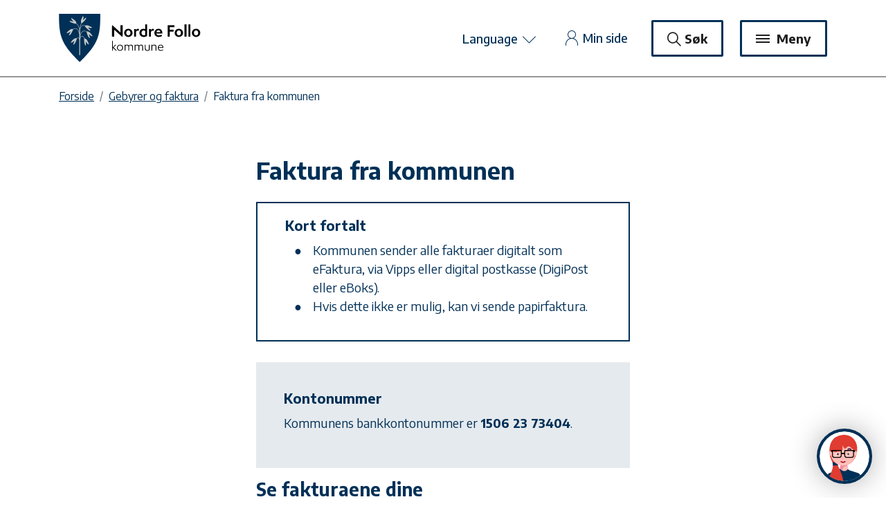

--- FILE ---
content_type: text/html; charset=utf-8
request_url: https://nordrefollo.kommune.no/om-nordre-follo-kommune/faktura/fakturaer/
body_size: 9771
content:

<!DOCTYPE html>
<!--[if lt IE 7]>      <html class="no-js lt-ie9 lt-ie8 lt-ie7"> <![endif]-->
<!--[if IE 7]>         <html class="no-js lt-ie9 lt-ie8"> <![endif]-->
<!--[if IE 8]>         <html class="no-js lt-ie9"> <![endif]-->
<!--[if gt IE 8]><!-->
<html class="no-js" lang="no">
	<!--<![endif]-->
	<head>
		<meta charset="utf-8">
		<meta http-equiv="X-UA-Compatible" content="IE=edge">
		<title>Nordre Follo kommune - Faktura fra kommunen</title>
		<meta name="keywords" content="Faktura,betaling,avgift,gebyr,eFaktura,Vipps,digital postkasse,DigiPost,eBoks,betalingsutsettelse,innlogging, kontonummer, fakturering,">
            <meta name="description" content="Du finner fakturaer fra kommunen p&#229; Min side. Du m&#229; logge deg inn via ID-porten. Fakturaer som skal sendes til kommunen skal v&#230;re elektronisk i EHF-format." />
		<meta name="viewport" content="width=device-width, initial-scale=1">
		<meta name="pageID" content="5592"/>
		<meta property="og:site_name" content="Nordre Follo kommune" />
        <meta property="og:type" content="article" />
        <meta property="og:title" content="Faktura fra kommunen" />
        <meta property="og:url" content="https://nordrefollo.kommune.no/om-nordre-follo-kommune/faktura/fakturaer/" />
            <meta property="og:description" content="Du finner fakturaer fra kommunen p&#229; Min side. Du m&#229; logge deg inn via ID-porten. Fakturaer som skal sendes til kommunen skal v&#230;re elektronisk i EHF-format." />
                    <meta property="og:image" content="https://res.cloudinary.com/ssp/image/fetch/w_1200,h_628,c_pad,b_white,f_png/https://www.nordrefollo.kommune.no/globalassets/nordre-follo/nordrefollovapen.svg" />

        <!-- Favicons -->
        <link rel="apple-touch-icon" sizes="180x180" href="/globalassets/system/favicons/apple-touch-icon.png">
        <link rel="icon" type="image/png" sizes="32x32" href="/globalassets/system/favicons/favicon-32x32.png">
        <link rel="icon" type="image/png" sizes="16x16" href="/globalassets/system/favicons/favicon-16x16.png">
        <link rel="manifest" href="/globalassets/system/favicons/site.webmanifest">
        <!-- Favicons end -->
		
		<link rel="stylesheet" href="/external/ssp/main.css?v01.78" type="text/css" />
		<link href="https://fonts.googleapis.com/css?family=Encode+Sans:400,500,600,700&display=swap" rel="stylesheet">
		
		<script type="text/javascript">
            window.addEventListener('load', function (e) {
                FantDu.startTrace("ssp_fantdu", "nordrefollo", e);
            });
        </script>
		<script type="text/javascript" src="/external/ssp/sspMap.js?v01.78"></script>
		
        <script type="text/javascript" src="/external/ssp/main.min.js?v01.78"></script>
        
        <script type="text/javascript" data-kommune='nordre-follo' src='https://prokomresources.prokomcdn.no/client-grunt/bot/kari.js'></script>
        
        <!-- Google tag (gtag.js) --> 
        <script async src=https://www.googletagmanager.com/gtag/js?id=G-SZR3W9RX11></script> 
        <script> window.dataLayer = window.dataLayer || []; function gtag()
            {dataLayer.push(arguments);}
            gtag('js', new Date()); gtag('config', 'G-SZR3W9RX11'); 
        </script>
        
		<script type="text/javascript">
<!-- Google tag (gtag.js) --> <script async src=https://www.googletagmanager.com/gtag/js?id=G-SZR3W9RX11></script> <script> window.dataLayer = window.dataLayer || []; function gtag()

{dataLayer.push(arguments);}
gtag('js', new Date()); gtag('config', 'G-SZR3W9RX11'); </script>
</script>

	</head>
	<body class="editorial">
		
		
	    <div class="skip-link">
    <nav aria-label="Hopp til lenker">
        <ul class="list-inline list-unstyled">
            <li class="list-inline-item">
                <a class="skip" href="#main">Hopp til hovedinnhold</a>
            </li>
            <li class="list-inline-item">
                <a class="skip" href="#menu-link">Hopp til meny</a>
            </li>
            <li class="list-inline-item">
                <a class="skip" href="/">Hopp til startsiden</a>
            </li>
            
        </ul>
    </nav>
</div>

		
	    


	



<div id="accordion">
    <header>
        <div class="header">
            <div class="header__top-row">
                <div class="container">
                    <div class="row py-5">
                        <div class="header__logo col-6 col-sm-4 col-md-3">
                                <a href="/link/5422aa0ac0474b2d8d892ebab324fd50.aspx" class="header__logolink text-center">
                                
<img src="/globalassets/administrasjon/system/bilder/nordre-follo-kommune-navnetrekk-bredde-2-linje-rgb.svg" alt="Forside logo" class="">
                                                                    </a>
                        </div>
                        <div class="top-links col-6 col-sm-8 col-md-9 d-flex align-items-center justify-content-end">
                            <div class=" align-text-center text-right">
                                <div class="d-none d-md-inline-block">
                                    <div class="d-inline-block mr-4 mr-lg-7">
                                        
                                        <button class='text-decoration--none font-size--18 font-weight--500 btn btn-link p-0 mb-0 header__translate__button icon--closed-open text-decoration--none' data-toggle="collapse" data-target="#translate-collapse" aria-expanded="false" aria-controls="translate-collapse" aria-label="Language Vis/skjul Google Translate">
                                            Language
                                            <span class="budicon-chevron-bottom font-size--25 font-weight--500 align-text-top icon--closed" aria-hidden="true"></span>
                                            <span class="budicon-chevron-top font-size--25 font-weight--500 align-middle icon--open" aria-hidden="true"></span>
                                        </button>
                                        <div class="google-translate position-sm-absolute"></div>
                                        <div id="translate-collapse" class="header__translatebox collapse text-center text-md-left  py-4 px-sm-4"> <div id="google_translate_element"></div></div>
                                        <script type="text/javascript">
                                            function googleTranslateElementInit() {
                                              new google.translate.TranslateElement({pageLanguage: 'no', includedLanguages: 'no,en,fr,de,es,ar,ur,so,pl,et,lv,lt,fi,ru,sv,uk,ti,ku',layout: google.translate.TranslateElement.InlineLayout.SIMPLE}, 'google_translate_element');
                                            }
                                        </script>
                                        <script type="text/javascript" src="//translate.google.com/translate_a/element.js?cb=googleTranslateElementInit"></script>
                                    </div>
                                        <a  href="https://min.kommune.no/" 
                                            title="Min side" 
                                            class="header__topnav__my-page text-decoration--none font-size--18 font-weight--500 text-primary mr-4  mr-lg-7 align-middle" target="_blank">
                                                <span class="budicon-user align-middle font-size--25" aria-hidden="true"></span>
                                                Min side
                                        </a>
                                    <button class="btn btn-secondary header__buttons mb-10 mb-sm-0  px-3 px-lg-5 icon--closed-open open-search" data-toggle="collapse" data-target=#search-collapse aria-controls=search-collapse aria-expanded=false   aria-label="Vis/skjul søk">
                                        <span class="budicon-search font-weight-bold font-size--20 align-text-bottom icon--closed" aria-hidden="true"></span>
                                        <span class="budicon-cross-ui font-weight-bold font-size--20 align-middle icon--open" aria-hidden="true"></span>
                                        Søk
                                    </button>
                                </div>
                                <button id="menu-link" class="btn btn-secondary header__buttons header__topnav__button icon--closed-open px-3 px-lg-5 ml-5  mb-1 mb-sm-0" data-toggle="collapse" data-target="#mega-menu"  aria-controls="mega-menu" aria-expanded="false" aria-label="Meny Vis/skjul">
                                    <span class="menu-icon-container align-middle d-inline-block pr-1">
                                        <span class="bar1"></span>
                                        <span class="bar2"></span>
                                        <span class="bar3"></span>
                                    </span>
                                    <span class="icon--closed">Meny</span>
                                    <span class="icon--open">Lukk</span>
                                    
                                </button>
                            </div>
                        </div>        
                    </div>
                </div>
            </div>
        </div>
    
        <!--Meny -->
        



<nav class="mega-menu navbar-collapse collapse overlay" id='mega-menu' data-parent="#accordion" aria-label="sidenavigsajon" >
    <div class="overlay-content bg-white pt-5 pt-sm-8 pt-md-12">
        <div class="">
            <div class="d-block d-sm-none">
                <div class="container border-bottom--blue-20 mb-7">
                    <div class="row px-5">
                        <div class="col-12 search-menu pb-7">
                            <form method="get" action="/sok/" id="forsidesok" >
                                <div class="input-group">
                                    <input type="text" name="q" class="form-control search__input search__input--xs py-3 px-4 bg--white-200" autocomplete="off" aria-label="Søk i hele nettstedet">
                                    <button id="search-nowsubsite-mobile" class="search__submit-button search__submit-button--xs btn bg--white-200 mb-0 px-3 " type="submit" aria-label="Søk">
                                        <span class="budicon-search align-text-bottom font-size--21 font-weight-bold" aria-hidden="true"></span>
                                    </button>
                                </div>
                            </form>
                        </div>
                        <div class="col-12 mb-5">
                            <div class="d-inline-block">
                                <button class='font-weight--600 btn btn-link  text-decoration--none py-0 px-0 mb-0 header__translate__button icon--closed-open' data-toggle="collapse" data-target="#translate-collapse" aria-expanded="false" aria-controls="translate-collapse" aria-label="Vis/skjul Google Translate">
                                    Language
                                    <span class="budicon-chevron-bottom font-size--25 font-weight--500 align-middle icon--closed" aria-hidden="true"></span>
                                    <span class="budicon-chevron-top font-size--25 font-weight--500 align-middle icon--open" aria-hidden="true"></span>
                                </button>
                                <div class="google-translate--mobile"></div>
                            </div>
                                <a  href="https://min.kommune.no/" 
                                    title="Min side" 
                                    class="header__topnav__my-page text-decoration--none font-size--18 font-weight--500 text-primary mr-4  mr-lg-7 align-middle pull-right">
                                        <span class="budicon-user align-middle font-size--25" aria-hidden="true"></span>
                                        Min side
                                </a>
                        </div>
                    </div>
                </div>
            </div>
            <div class="container">
                


<ul class="row submenu list-unstyled px-5 p-sm-0 mb-5 mb-sm-9" data-blockid="107" data-pagelist="true">


<li class="item col-12 col-sm-6 col-md-4">






<a href="/tjenester/barnehage/" title="Barnehage"  class="mb-7  d-block font-weight--600 font-size--22" >
    Barnehage 
</a></li><li class="item col-12 col-sm-6 col-md-4">






<a href="/tjenester/skole/" title="Skole og SFO"  class="mb-7  d-block font-weight--600 font-size--22" >
    Skole og SFO 
</a></li><li class="item col-12 col-sm-6 col-md-4">






<a href="/tjenester/helse-og-omsorg/" title="Helse, omsorg og sosiale tjenester"  class="mb-7  d-block font-weight--600 font-size--22" >
    Helse, omsorg og sosiale tjenester 
</a></li><li class="item col-12 col-sm-6 col-md-4">






<a href="/tjenester/plan-bygg-og-eiendom/" title="Bygg og eiendom"  class="mb-7  d-block font-weight--600 font-size--22" >
    Bygg og eiendom 
</a></li><li class="item col-12 col-sm-6 col-md-4">






<a href="/tjenester/vann-og-avlop/" title="Vann og avl&#248;p"  class="mb-7  d-block font-weight--600 font-size--22" >
    Vann og avl&#248;p 
</a></li><li class="item col-12 col-sm-6 col-md-4">






<a href="/tjenester/vei-trafikk-og-park/" title="Vei, trafikk og park"  class="mb-7  d-block font-weight--600 font-size--22" >
    Vei, trafikk og park 
</a></li><li class="item col-12 col-sm-6 col-md-4">






<a href="/tjenester/kultur-idrett-og-fritid/" title="Kultur, idrett og fritid"  class="mb-7  d-block font-weight--600 font-size--22" >
    Kultur, idrett og fritid 
</a></li><li class="item col-12 col-sm-6 col-md-4">






<a href="/tjenester/natur-klima-og-miljo/" title="Natur, klima og milj&#248;"  class="mb-7  d-block font-weight--600 font-size--22" >
    Natur, klima og milj&#248; 
</a></li><li class="item col-12 col-sm-6 col-md-4">






<a href="/tjenester/naringsliv/" title="N&#230;ring og arbeidsliv"  class="mb-7  d-block font-weight--600 font-size--22" >
    N&#230;ring og arbeidsliv 
</a></li><li class="item col-12 col-sm-6 col-md-4">






<a href="/tjenester/frivillighet-og-innbyggersamarbeid/" title="Frivillighet og innbyggersamarbeid"  class="mb-7  d-block font-weight--600 font-size--22" >
    Frivillighet og innbyggersamarbeid 
</a></li><li class="item col-12 col-sm-6 col-md-4">






<a href="/tjenester/beredskap-og-samfunnssikkerhet/" title="Beredskap og samfunnssikkerhet"  class="mb-7  d-block font-weight--600 font-size--22" >
    Beredskap og samfunnssikkerhet 
</a></li>
</ul>




            </div>
            


<div class="container">
    <div class="row">
                    <div class="col-md-4 col-12 mb-4 mb-sm-7">
                <a href="/link/60c88902ea634a44b615064c1dea92ad.aspx" class="btn btn-block bg--pale-grey text-left px-5 py-6">
                    Politikk
                    <span class="budicon-arrow-right pull-right font-weight-bold font-size--28" aria-hidden="true"></span>
                </a>
            </div>
                    <div class="col-md-4 col-12  mb-4 mb-sm-7">
                <a href="https://nordre-follo.pj.360online.com/" class="btn btn-block bg--pale-grey text-left px-5 py-6">
                    Postliste
                    <span class="budicon-arrow-right pull-right font-weight-bold font-size--28" aria-hidden="true"></span>
                </a>
            </div>
                    <div class="col-12 col-md-4 mb-9 mb-sm-7">
                <a href="/link/d7a2bdfef6ac45fab1c4fdb5c4c30f8f.aspx" class="btn btn-block bg--pale-grey text-left px-5 py-6">
                    Arrangementer og aktiviteter
                    <span class="budicon-arrow-right pull-right font-weight-bold font-size--28" aria-hidden="true"></span>
                </a>
            </div>
                        <div class="col-12 col-sm-6  col-md-4  mb-4 shortcut"> <a href="/om-nordre-follo-kommune/jobb-hos-oss/" class="px-3 py-5 frontpage-links btn btn-block btn-primary">Jobb hos oss</a></div>
                <div class="col-12 col-sm-6  col-md-4  mb-4 shortcut"> <a href="/meld-feil/" class="px-3 py-5 frontpage-links btn btn-block btn-primary" title="Meld feil">Meld feil</a></div>
                <div class="col-12 col-sm-6  col-md-4  mb-4 shortcut"> <a href="/om-nordre-follo-kommune/kontakt-oss/" class="px-3 py-5 frontpage-links btn btn-block btn-primary" title="Kontakt oss">Kontakt oss</a></div>

    </div>
</div>



            <div class="d-md-none">
                <div class="container">
                    <div class="row pt-6">
                        <div class="col-12 mb-4 text-right pt-3">
                            <button class="btn btn-primary header__buttons header__topnav__button px-4 px-lg-5 ml-5  mb-1 mb-sm-0 icon--closed-open to-top" data-toggle="collapse" data-target="#mega-menu"  aria-controls="mega-menu" aria-expanded="false" aria-label="Lukk meny">
                                <span class="budicon-cross-ui font-size--20 font-weight-bold align-top icon--open align-middle" aria-hidden="true"></span>
                                Lukk
                            </button>
                        </div>
                    </div>
                </div>
            </div>
        </div>
    </div>
</nav>

     
        <!-- Søk-->
            
	


<div class="search bg-primary search--editorial position-absolute w-100 collapse" data-parent=#accordion id=search-collapse >

    <div class="container">
        <div class="row">
            <div class="col-12">
                <div class="search__container">
                    <div class="row">
                        <div class="col-12 col-sm-8">
                            <form method="get" action="/sok/" id="search" >
                                <div class="input-group">
                                    <input type="text" name="q" class="form-control search__input search__input--primary py-3 px-4 border-white--2" style="" placeholder="Søk i hele nettstedet" autocomplete="off" aria-label="Søk i hele nettstedet">
                                    <button id="search-nowsubsite" class="search__submit-button btn bg-white mb-0 px-3" type="submit" aria-label="Søk">
                                        <span class="budicon-search align-text-bottom font-size--21 font-weight-bold" aria-hidden="true"></span>
                                    </button>
                                </div>
                            </form>
                        </div>
                    </div>
                </div>
            </div>
        </div>
    </div>
</div>

    </header>
</div>

		

<!-- DynamicLayout Start -->



    <!-- Breadcrumbs -->
    <div class="container mb-3 mb-md-8">
        <div class="row">
            <div class="col-md-12 ">
                




<nav aria-label="brødsmulesti">        
    <ol class="breadcrumb list-inline mb-3">
            <li class="breadcrumb-item pb-1">
                <a href="/">Forside</a>
            </li>
            <li class="breadcrumb-item pb-1">
                <a href="/om-nordre-follo-kommune/faktura/">Gebyrer og faktura</a>
            </li>
        <li class="breadcrumb-item active" aria-current="page">Faktura fra kommunen</li>
    </ol>
</nav>
            </div>
        </div>
    </div>
    <main id="main">
        <article class="container"    >
        	<div class="row">
        		<div class="col-md-6 offset-md-3">
        		    <h1 class="mb-5">Faktura fra kommunen</h1>
        		</div>
        	</div>
        	    <div class="row">
            		<div class="col-md-6 offset-md-3">
            		    <div class="in-short border border-primary px-8 py-5 mb-7">
            		        <h2 class="mb-3 font-size--20">Kort fortalt </h2>
            			    <!-- SSP.ResponsiveImages START -->
<ul>
<li>Kommunen sender alle fakturaer digitalt som eFaktura, via Vipps eller digital postkasse (DigiPost eller eBoks).</li>
<li>Hvis dette ikke er mulig, kan vi sende papirfaktura.</li>
</ul>
<!-- SSP.ResponsiveImages END -->
            			</div>
            		</div>
            	</div>
        	<div class="accordion-article">
                <div class="row">
            		<div class="col-md-6 offset-md-3 margin-bottom--120">
            			<!-- SSP.ResponsiveImages START -->

        <div class="bg--pale-grey px-8 pt-8 pb-3 mb-4 section--pale-grey">
            <!-- SSP.ResponsiveImages START -->
<h3>Kontonummer&nbsp;</h3>
<p>Kommunens bankkontonummer er&nbsp;<strong>1506 23 73404</strong>.&nbsp;<br /><br /></p>
<!-- SSP.ResponsiveImages END -->
        </div>


<!-- SSP.ResponsiveImages START -->
<h2>Se fakturaene dine&nbsp;</h2>
<p>Du m&aring; logge deg inn p&aring; Min side via ID-porten for &aring; se dine fakturaer:</p>
<p><a class="btn btn-primary" href="https://minside.kommune.no/" target="_blank" rel="noopener">Min side</a></p>
<p>N&aring;r du er logget inn, velger du lenken "Fakturaer fra kommunen" nederst p&aring; siden.&nbsp;</p>
<!-- SSP.ResponsiveImages END -->
<h3>Hvilke fakturaer kan du finne her?</h3>
<p>Du kan finne fakturaer for blant annet</p>
<ul>
<li><a href="/om-nordre-follo-kommune/faktura/eiendomsgebyrer/">kommunale eiendomsgebyrer - vann, avl&oslash;p, renovasjon og feiing</a></li>
<li>SFO og barnehage</li>
<li>semesteravgift for kulturskolen</li>
<li>andre tjenester fra kommunen</li>
</ul>
<p>Du kan ogs&aring; se hvordan du gj&oslash;r det i denne filmen:</p>
<p><video controls="controls" width="100%" height="auto">
<source src="/globalassets/nordre-follo/om-nordre-follo/faktura/nordre-follo-innbyggerinnsyn-tekstet.mp4" /></video></p>
<h2>Betalingsutsettelse</h2>
<p>Du kan s&oslash;ke om betalingsutsettelse p&aring; 14 dager p&aring; Min side.</p>
<p>Du m&aring; logge deg inn p&aring; Min side via ID-porten for &aring; finne dine fakturaer:</p>
<p><a class="btn btn-primary" href="https://minside.kommune.no/" target="_blank" rel="noopener">Min side</a></p>
<p>N&aring;r du er logget inn, velger du lenken "Fakturaer fra kommunen" nederst p&aring; siden.&nbsp;</p>
<ul>
<li>Finn fakturaen, og trykk p&aring; den for &aring;pne den.</li>
<li>Velg S&oslash;k om betalingsutsettelse under fakturainformasjonen.</li>
</ul>
<p>Se video for &aring; finne ut hvordan du gj&oslash;r det:</p>
<p><video controls="controls" width="100%" height="auto">
<source src="/globalassets/nordre-follo/om-nordre-follo/faktura/hvordan-soke-om-betalingsutsettelse.mp4" /></video></p>
<p>S&oslash;ker du om betalingsutsettelse, er det viktig &aring; vite at forsinkelsesrenter l&oslash;per fra opprinnelig forfallsdato hvis du ikke betaler til ny forfallsdato.</p>
<p>Du m&aring; selv g&aring; inn og oppdatere med ny forfallsdato i nettbanken din.</p>
<h2>Hvordan sender vi faktura til deg?</h2>
<p>Vi sender ut faktura digitalt. Hvis du ikke er en digital bruker, sender vi fakturaen p&aring; papir i posten.&nbsp;</p>
<p>Vi sender fakturaer ut som:</p>
<ul>
<li>Avtalegiro</li>
<li>eFaktura</li>
<li>Vipps regning</li>
<li>Brev i digital postkasse</li>
<li>Vedlegg i e-post</li>
<li>Papirfaktura i postkassen</li>
</ul>
<h3>Avtalegiro</h3>
<p>Den nye fakturablanketten vil ikke ha noe girodel til brevgiro. Avtalegiro er en god l&oslash;sning for deg som ikke har nettbank eller andre digitale l&oslash;sninger.&nbsp;</p>
<p>Ta kontakt med banken din for &aring; opprette Avtalegiro. Belastningsoppgave blir sendt ut.&nbsp;</p>
<h3>eFaktura</h3>
<p>Vi anbefaler eFaktura. Da f&aring;r du fakturaen fort. I tillegg er den ferdig utfylt, s&aring; du slipper &aring; fylle ut kontonummer, KID-nummer og bel&oslash;p. Alt du m&aring; gj&oslash;re, er &aring; godkjenne fakturaen i nettbanken.&nbsp;</p>
<p>Ta kontakt med banken din for &aring; opprette eFaktura, hvis du ikke allerede har en avtale.&nbsp;</p>
<h3>Faktura via Vipps</h3>
<p>Gjennom den nye l&oslash;sningen har vi n&aring; mulighet til &aring; tilby Vipps eFaktura. Dette forutsetter at du bruker Vipps, og har aktivert Vipps eFaktura inne i appen.&nbsp;</p>
<h3>Faktura i Digipost/eBoks</h3>
<p>For &aring; motta faktura p&aring; Digipost/eBoks m&aring; du ha opprettet en digital postkasse hos en av disse leverand&oslash;rene.&nbsp;</p>
<p>Har du allerede avtale om eFaktura eller Avtalegiro, foretrekker vi &aring; bruke det fremfor digital postkasse.&nbsp;</p>
<h3>Faktura som vedlegg i e-post</h3>
<p>Hvis du &oslash;nsker &aring; f&aring; faktura tilsendt som et PFD-vedlegg i e-post, m&aring; du kontakte oss for &aring; registrere e-postadressen din.&nbsp;</p>
<p>Vi vil helst at du velger en av de l&oslash;sningene som er beskrevet over.&nbsp;</p>
<h3>Papirfaktura i postkassen</h3>
<p>Fakturaen blir levert i postkassen hvis vi ikke treffer deg i en av kanalene som er beskrevet over.&nbsp;</p>

        <div class="bg--pale-grey px-8 pt-8 pb-3 mb-4 section--pale-grey">
            <!-- SSP.ResponsiveImages START -->
<h3>Lurer du p&aring; noe?</h3>
<p>Hvis du har sp&oslash;rsm&aring;l eller trenger hjelp med fakturaer fra kommunen, ta gjerne kontakt med oss p&aring; <a href="mailto:utfakturering@nordrefollo.kommune.no">Utfakturering</a>.&nbsp;</p>
<!-- SSP.ResponsiveImages END -->
        </div>

<p>&nbsp;</p>
<!-- SSP.ResponsiveImages END -->
            		</div>
            	</div>
            </div>
        </article>
    
        <div class="bg--pale-grey did-you-find">
    <div class="container">
        <div class="row">
            <div class="col-12 text-center">
                <fant-du client="nordrefollo" yes-text="Ja"
                post-textarea-text="Innspillet ditt hjelper oss å gjøre nettsiden bedre. Du vil ikke få svar på det du skriver her. Hvis du trenger et svar, kontakt oss på <a href='mailto:postmottak@nordrefollo.kommune.no'>e-post</a>.</fant-du>"
                traceId="ssp_fantdu"
                css="
                    #root{
                        padding-top: 50px;
                        padding-bottom: 85px;
                    }
                    .fant-du__button{
                        border-radius: 0;
                    }
                    .fant-du__button--yes{
                        background-color: #003057; 
                        color: #ffffff;
                        border: 3px solid #003057;
                    }
                    .fant-du__button--yes:hover,
                    .fant-du__button--yes:focus{
                        background-color: #4c6e89;
                        border-color: #4c6e89;
                        color: #ffffff;
                    }
                    .fant-du__button--no{
                        background-color: #ffffff;
                        border: 3px solid #003057;
                        color: #1e1e1e;
                        
                    }
                    .fant-du__button--no:hover,
                    .fant-du__button--no:focus{
                        background-color: #e5eaee;
                        border-color: #003057;
                        color: #1e1e1e;
                        
                    }
                    .fant-du__button--submit{
                        background-color: #003057;
                        border-color: #003057;
                        color: #ffffff;
                    }
                    .fant-du__button--submit:hover,
                    .fant-du__button--submit:focus{
                        background-color:  #4c6e89;
                        color: #ffffff;
                        border-color:  #4c6e89; 
                    }
                    .fant-du__textarea{
                        background-color: #fff;
                        border-color: #003057;
                        border-radius: 1px;
                    }
                    
                    .fant-du__mb-30{
                        max-width: 65%;
                        margin-left: auto;
                        margin-right: auto;
                    }
                ">
                    
                </fant-du>
            </div>
        </div>
    </div>
</div>

                
    </main>

<!-- DynamicLayout End -->

		
		





<footer>
    <div class="container">
        <div class="row">
            <div class="col-12 text-right">
                <button class="to-top to-top-footer text-center btn btn-link text-decoration--none rounded-circle text-white ml-4 d-inline-block bg-primary text-center position-absolute p-1" aria-label="Til toppen">
                    <span class="budicon-arrow-top text-center font-size--21 m-auto" aria-hidden="true"></span>
                </button>
            </div>
        </div>
    </div>
    <div class="footer bg-primary text-white pt-9">
        <div class="container">
            <div class="footer__content  mb-8">
                <div class="row">
                    <div class="footer-text col-sm-6 col-lg-4 mb-8">
                            <div class="row">
                                <div class="col-12">
                                    <strong class="font-size--20 mb-5 d-block">Kontakt oss</strong>
                                </div>
                            </div>
                                                    <div class="row">
                                    <div class="col-12 mb-5">
                                        <span class="budicon-phone-connection mr-4" aria-hidden="true"></span><a href="tel:02178 eller 98 70 21 78" title="Ring kommunen" class="mr-3">02178 eller 98 70 21 78</a><span>(08:30–11:00 og 12:00–15:15)</span>
                                    </div>
                                                                    <div class="col-12 mb-5">
                                        <span class="budicon-at-symbol mr-4" aria-hidden="true"></span><a href="mailto:postmottak@nordrefollo.kommune.no" class="link--email--no-icon" target="_top" title="Send epost til kommunen">Send e-post</a>
                                    </div>
                                                                    <div class="col-12 mb-5">
                                        <span class="budicon-location-pin mr-4" aria-hidden="true"></span><span>Idrettsveien 8, 1400 Ski</span>
                                    </div>
                                                                    <div class="col-12 mb-5">
                                        <span class="budicon-email mr-4" aria-hidden="true"></span><span>Postboks 3010, 1402 Ski</span>
                                    </div>
                            </div>
                                                    <div class="row">
                                <div class="col-12">
                                    <p><strong>Organisasjonsnummer</strong>: 922 092 648</p>
<p><strong>Kommunenummer</strong>: 3207</p>
<p><a href="/om-nordre-follo-kommune/kontakt-oss/">Se mer kontaktinformasjon</a></p>
<p><a href="/presse/">For pressen</a></p>
                                </div>
                            </div>
                    </div>
                    <div class="footer-text footer__additional-information col-sm-6 col-lg-4 mb-8">
                            <div class="row">
                                <div class="col-12">
                                    <strong class="font-size--20 mb-5 d-block">Om kommunen</strong>
                                </div>
                            </div>
                        
                            <div class="row">
                                <div class="col-12">
                                    <p><a href="https://candidate.webcruiter.com/nb-no/home/companyadverts?&amp;link_source_ID=0&amp;companylock=141000&amp;companyid=141000#search">Ledige stillinger</a></p>
<p><a href="https://nyhetsbrev.nordrefollo.kommune.no/p/s/MjUwMjQ6Y2E1OGY2N2UtYWM2ZC00MDNkLWI0OTEtYjNmNzcyNTQ0YTdi">Meld deg p&aring; nyhetsbrevet v&aring;rt</a></p>
<p><a href="/om-nordre-follo-kommune/faktura/">Fakturainformasjon</a></p>
<p><a href="/tilgjengelighet/">Tilgjengelighetserkl&aelig;ringer</a></p>
<p><a href="/personvernerklaring-og-informasjonskapsler/">Personvern og informasjonskapsler</a></p>
<p><a href="/om-nordre-follo-kommune/">Om Nordre Follo kommune</a>&nbsp;</p>
<p><a href="/om-nordre-follo-kommune/jobb-hos-oss/lenker-for-ansatte/">For ansatte</a></p>
<p>&nbsp;</p>
                                </div>
                            </div>
                    </div>
                    <div class="footer-text footer__social-media col-12 col-lg-4 mb-8">
                            <div class="row">
                                <div class="col-12">
                                    <strong class="font-size--20 mb-5 d-block">F&#248;lg oss</strong>
                                </div>
                            </div>
                                                    <div class="row">
    <div class="col-12">
        <div class="row--less-space">
            <a href="https://www.facebook.com/nordrefollokommune/" title="Nordre Follo Facebook lenke"
                class="footer__socialmedia footer--facebook d-inline-block mx-2" target="_blank">
                <img src="https://res.cloudinary.com/ssp/image/fetch/w_44,h_44,c_fill/https://www.nordrefollo.kommune.no//globalassets/administrasjon/system/bilder/f-logo-rgb-white-1024.svg" alt="Facebook ikon">
            </a>
                        <a href="https://www.linkedin.com/company/nordre-follo-kommune" title="Nordre Follo Twitter lenke"
                class="footer__socialmedia footer--twitter d-inline-block mx-2" target="_blank">
                <img src="https://res.cloudinary.com/ssp/image/fetch/w_44,h_44,c_fill/https://www.nordrefollo.kommune.no//globalassets/administrasjon/system/bilder/inbug-white_resize.png" alt="Twitter ikon">
            </a>
                        <a href="https://www.instagram.com/nordre_follo_kommune/" title="Nordre Follo Youtube lenke"
                class="footer__socialmedia footer--youtube d-inline-block mx-2" target="_blank">
                <img src="https://res.cloudinary.com/ssp/image/fetch/w_44,h_44,c_fill/https://www.nordrefollo.kommune.no//globalassets/administrasjon/system/bilder/insta.svg" alt="Youtube ikon">
            </a>
                        <a href="https://www.youtube.com/channel/UCxeoKALEJinHP85HuccZ4xg" title="Nordre Follo Instagram lenke"
                class="footer__socialmedia footer--instagram d-inline-block mx-2" target="_blank">
                <img src="https://res.cloudinary.com/ssp/image/fetch/w_44,h_44,c_fill/https://www.nordrefollo.kommune.no//globalassets/administrasjon/system/bilder/you-tube.svg" alt="Instagram ikon">
            </a>
                        <a href="https://invite.hudd.no/communities/922092648" title="Nordre Follo LinkedIn lenke"
                class="footer__socialmedia footer--linkedin d-inline-block mx-2" target="_blank">
                <img src="https://res.cloudinary.com/ssp/image/fetch/w_52,h_44,c_fill/https://www.nordrefollo.kommune.no//contentassets/86c68fa09963480dad0345c373af6d62/hudd-logo-1.png" alt="LinkedIn ikon">
            </a>
        </div>
    </div>
</div>
                        
                    </div>
                </div>
            </div>
        </div>
        <div class="footer__bottom">
            <div class="container">
                <div class="row">
                    <div class="col-12 text-center py-3">
                    </div>
                </div>
            </div>
        </div>
    </div>
</footer>



		
	</body>
</html>

--- FILE ---
content_type: text/css
request_url: https://nordrefollo.kommune.no/external/ssp/main.css?v01.78
body_size: 91898
content:
/*!
 * Bootstrap v4.6.2 (https://getbootstrap.com/)
 * Copyright 2011-2022 The Bootstrap Authors
 * Copyright 2011-2022 Twitter, Inc.
 * Licensed under MIT (https://github.com/twbs/bootstrap/blob/main/LICENSE)
 */:root{--blue: #003057;--indigo: #6610f2;--purple: #6f42c1;--pink: #e83e8c;--red: #e03c31;--orange: #fd7e14;--yellow: #ffc107;--green: #28a745;--teal: #20c997;--cyan: #17a2b8;--white: #fff;--gray: #6c757d;--gray-dark: #343a40;--primary: #003057;--secondary: #fff;--success: #28a745;--info: #17a2b8;--warning: #ffc107;--danger: #e03c31;--light: #f8f9fa;--dark: #1e1e1e;--breakpoint-xs: 0;--breakpoint-sm: 576px;--breakpoint-md: 768px;--breakpoint-lg: 992px;--breakpoint-xl: 1200px;--font-family-sans-serif: -apple-system, BlinkMacSystemFont, "Segoe UI", Roboto, "Helvetica Neue", Arial, "Noto Sans", "Liberation Sans", sans-serif, "Apple Color Emoji", "Segoe UI Emoji", "Segoe UI Symbol", "Noto Color Emoji";--font-family-monospace: SFMono-Regular, Menlo, Monaco, Consolas, "Liberation Mono", "Courier New", monospace}*,*::before,*::after{-webkit-box-sizing:border-box;box-sizing:border-box}html{font-family:sans-serif;line-height:1.15;-webkit-text-size-adjust:100%;-webkit-tap-highlight-color:rgba(30,30,30,0)}article,aside,figcaption,figure,footer,header,hgroup,main,nav,section{display:block}body{margin:0;font-family:"Encode Sans",sans-serif;font-size:1rem;font-weight:400;line-height:1.5;color:#003057;text-align:left;background-color:#fff}[tabindex="-1"]:focus:not(.focus-visible){outline:0 !important}[tabindex="-1"]:focus:not(:focus-visible){outline:0 !important}hr{-webkit-box-sizing:content-box;box-sizing:content-box;height:0;overflow:visible}h1,h2,h3,h4,h5,h6{margin-top:0;margin-bottom:10px}p{margin-top:0;margin-bottom:15px}abbr[title],abbr[data-original-title]{text-decoration:underline;-webkit-text-decoration:underline dotted;text-decoration:underline dotted;cursor:help;border-bottom:0;-webkit-text-decoration-skip-ink:none;text-decoration-skip-ink:none}address{margin-bottom:1rem;font-style:normal;line-height:inherit}ol,ul,dl{margin-top:0;margin-bottom:1rem}ol ol,ul ul,ol ul,ul ol{margin-bottom:0}dt{font-weight:700}dd{margin-bottom:.5rem;margin-left:0}blockquote{margin:0 0 1rem}b,strong{font-weight:bolder}small{font-size:80%}sub,sup{position:relative;font-size:75%;line-height:0;vertical-align:baseline}sub{bottom:-0.25em}sup{top:-0.5em}a{color:#003057;text-decoration:underline;background-color:rgba(0,0,0,0)}a:hover{color:rgb(0,5.7931034483,10.5);text-decoration:none}a:not([href]):not([class]){color:inherit;text-decoration:none}a:not([href]):not([class]):hover{color:inherit;text-decoration:none}pre,code,kbd,samp{font-family:SFMono-Regular,Menlo,Monaco,Consolas,"Liberation Mono","Courier New",monospace;font-size:1em}pre{margin-top:0;margin-bottom:1rem;overflow:auto;-ms-overflow-style:scrollbar}figure{margin:0 0 1rem}img{vertical-align:middle;border-style:none}svg{overflow:hidden;vertical-align:middle}table{border-collapse:collapse}caption{padding-top:.75rem;padding-bottom:.75rem;color:#424242;text-align:left;caption-side:bottom}th{text-align:inherit;text-align:-webkit-match-parent}label{display:inline-block;margin-bottom:.5rem}button{border-radius:0}button:focus:not(.focus-visible){outline:0}button:focus:not(:focus-visible){outline:0}input,button,select,optgroup,textarea{margin:0;font-family:inherit;font-size:inherit;line-height:inherit}button,input{overflow:visible}button,select{text-transform:none}[role=button]{cursor:pointer}select{word-wrap:normal}button,[type=button],[type=reset],[type=submit]{-webkit-appearance:button}button:not(:disabled),[type=button]:not(:disabled),[type=reset]:not(:disabled),[type=submit]:not(:disabled){cursor:pointer}button::-moz-focus-inner,[type=button]::-moz-focus-inner,[type=reset]::-moz-focus-inner,[type=submit]::-moz-focus-inner{padding:0;border-style:none}input[type=radio],input[type=checkbox]{-webkit-box-sizing:border-box;box-sizing:border-box;padding:0}textarea{overflow:auto;resize:vertical}fieldset{min-width:0;padding:0;margin:0;border:0}legend{display:block;width:100%;max-width:100%;padding:0;margin-bottom:.5rem;font-size:1.5rem}@media(max-width: 1200px){legend{font-size:calc(1.275rem + 0.3vw)}}legend{line-height:inherit;color:inherit;white-space:normal}progress{vertical-align:baseline}[type=number]::-webkit-inner-spin-button,[type=number]::-webkit-outer-spin-button{height:auto}[type=search]{outline-offset:-2px;-webkit-appearance:none}[type=search]::-webkit-search-decoration{-webkit-appearance:none}::-webkit-file-upload-button{font:inherit;-webkit-appearance:button}output{display:inline-block}summary{display:list-item;cursor:pointer}template{display:none}[hidden]{display:none !important}h1,h2,h3,h4,h5,h6,.h1,.h2,.h3,.h4,.h5,.h6{margin-bottom:10px;font-family:"Encode Sans",sans-serif;font-weight:700;line-height:1.2;color:#003057}h1,.h1{font-size:2.125rem}@media(max-width: 1200px){h1,.h1{font-size:calc(1.3375rem + 1.05vw)}}h2,.h2{font-size:1.5rem}@media(max-width: 1200px){h2,.h2{font-size:calc(1.275rem + 0.3vw)}}h3,.h3{font-size:1.25rem}h4,.h4{font-size:1.25rem}h5,.h5{font-size:1.25rem}h6,.h6{font-size:1rem}.lead{font-size:1.25rem;font-weight:500}.display-1{font-size:6rem}@media(max-width: 1200px){.display-1{font-size:calc(1.725rem + 5.7vw)}}.display-1{font-weight:300;line-height:1.2}.display-2{font-size:5.5rem}@media(max-width: 1200px){.display-2{font-size:calc(1.675rem + 5.1vw)}}.display-2{font-weight:300;line-height:1.2}.display-3{font-size:4.5rem}@media(max-width: 1200px){.display-3{font-size:calc(1.575rem + 3.9vw)}}.display-3{font-weight:300;line-height:1.2}.display-4{font-size:3.5rem}@media(max-width: 1200px){.display-4{font-size:calc(1.475rem + 2.7vw)}}.display-4{font-weight:300;line-height:1.2}hr{margin-top:20px;margin-bottom:20px;border:0;border-top:2px solid rgba(30,30,30,.1)}small,.small{font-size:0.875em;font-weight:400}mark,.mark{padding:.2em;background-color:#fcf8e3}.list-unstyled{padding-left:0;list-style:none}.list-inline{padding-left:0;list-style:none}.list-inline-item{display:inline-block}.list-inline-item:not(:last-child){margin-right:.5rem}.initialism{font-size:90%;text-transform:uppercase}.blockquote{margin-bottom:20px;font-size:1.25rem}.blockquote-footer{display:block;font-size:0.875em;color:#6c757d}.blockquote-footer::before{content:"— "}.img-fluid{max-width:100%;height:auto}.img-thumbnail{padding:.25rem;background-color:#fff;border:2px solid #dee2e6;border-radius:.25rem;max-width:100%;height:auto}.figure{display:inline-block}.figure-img{margin-bottom:10px;line-height:1}.figure-caption{font-size:90%;color:#6c757d}code{font-size:87.5%;color:#e83e8c;word-wrap:break-word}a>code{color:inherit}kbd{padding:.2rem .4rem;font-size:87.5%;color:#fff;background-color:#212529;border-radius:.2rem}kbd kbd{padding:0;font-size:100%;font-weight:700}pre{display:block;font-size:87.5%;color:#212529}pre code{font-size:inherit;color:inherit;word-break:normal}.pre-scrollable{max-height:340px;overflow-y:scroll}.container,.container-fluid,.container-xl,.container-lg,.container-md,.container-sm{width:100%;padding-right:15px;padding-left:15px;margin-right:auto;margin-left:auto}@media(min-width: 576px){.container-sm,.container{max-width:540px}}@media(min-width: 768px){.container-md,.container-sm,.container{max-width:720px}}@media(min-width: 992px){.container-lg,.container-md,.container-sm,.container{max-width:960px}}@media(min-width: 1200px){.container-xl,.container-lg,.container-md,.container-sm,.container{max-width:1140px}}.row{display:-webkit-box;display:-ms-flexbox;display:flex;-ms-flex-wrap:wrap;flex-wrap:wrap;margin-right:-15px;margin-left:-15px}.no-gutters{margin-right:0;margin-left:0}.no-gutters>.col,.no-gutters>[class*=col-]{padding-right:0;padding-left:0}.col-xl,.col-xl-auto,.col-xl-12,.col-xl-11,.col-xl-10,.col-xl-9,.col-xl-8,.col-xl-7,.col-xl-6,.col-xl-5,.col-xl-4,.col-xl-3,.col-xl-2,.col-xl-1,.col-lg,.col-lg-auto,.col-lg-12,.col-lg-11,.col-lg-10,.col-lg-9,.col-lg-8,.col-lg-7,.col-lg-6,.col-lg-5,.col-lg-4,.col-lg-3,.col-lg-2,.col-lg-1,.col-md,.col-md-auto,.col-md-12,.col-md-11,.col-md-10,.col-md-9,.col-md-8,.col-md-7,.col-md-6,.col-md-5,.col-md-4,.col-md-3,.col-md-2,.col-md-1,.col-sm,.col-sm-auto,.col-sm-12,.col-sm-11,.col-sm-10,.col-sm-9,.col-sm-8,.col-sm-7,.col-sm-6,.col-sm-5,.col-sm-4,.col-sm-3,.col-sm-2,.col-sm-1,.col,.col-auto,.col-12,.col-11,.col-10,.col-9,.col-8,.col-7,.col-6,.col-5,.col-4,.col-3,.col-2,.col-1{position:relative;width:100%;padding-right:15px;padding-left:15px}.col{-ms-flex-preferred-size:0;flex-basis:0;-webkit-box-flex:1;-ms-flex-positive:1;flex-grow:1;max-width:100%}.row-cols-1>*{-webkit-box-flex:0;-ms-flex:0 0 100%;flex:0 0 100%;max-width:100%}.row-cols-2>*{-webkit-box-flex:0;-ms-flex:0 0 50%;flex:0 0 50%;max-width:50%}.row-cols-3>*{-webkit-box-flex:0;-ms-flex:0 0 33.3333333333%;flex:0 0 33.3333333333%;max-width:33.3333333333%}.row-cols-4>*{-webkit-box-flex:0;-ms-flex:0 0 25%;flex:0 0 25%;max-width:25%}.row-cols-5>*{-webkit-box-flex:0;-ms-flex:0 0 20%;flex:0 0 20%;max-width:20%}.row-cols-6>*{-webkit-box-flex:0;-ms-flex:0 0 16.6666666667%;flex:0 0 16.6666666667%;max-width:16.6666666667%}.col-auto{-webkit-box-flex:0;-ms-flex:0 0 auto;flex:0 0 auto;width:auto;max-width:100%}.col-1{-webkit-box-flex:0;-ms-flex:0 0 8.33333333%;flex:0 0 8.33333333%;max-width:8.33333333%}.col-2{-webkit-box-flex:0;-ms-flex:0 0 16.66666667%;flex:0 0 16.66666667%;max-width:16.66666667%}.col-3{-webkit-box-flex:0;-ms-flex:0 0 25%;flex:0 0 25%;max-width:25%}.col-4{-webkit-box-flex:0;-ms-flex:0 0 33.33333333%;flex:0 0 33.33333333%;max-width:33.33333333%}.col-5{-webkit-box-flex:0;-ms-flex:0 0 41.66666667%;flex:0 0 41.66666667%;max-width:41.66666667%}.col-6{-webkit-box-flex:0;-ms-flex:0 0 50%;flex:0 0 50%;max-width:50%}.col-7{-webkit-box-flex:0;-ms-flex:0 0 58.33333333%;flex:0 0 58.33333333%;max-width:58.33333333%}.col-8{-webkit-box-flex:0;-ms-flex:0 0 66.66666667%;flex:0 0 66.66666667%;max-width:66.66666667%}.col-9{-webkit-box-flex:0;-ms-flex:0 0 75%;flex:0 0 75%;max-width:75%}.col-10{-webkit-box-flex:0;-ms-flex:0 0 83.33333333%;flex:0 0 83.33333333%;max-width:83.33333333%}.col-11{-webkit-box-flex:0;-ms-flex:0 0 91.66666667%;flex:0 0 91.66666667%;max-width:91.66666667%}.col-12{-webkit-box-flex:0;-ms-flex:0 0 100%;flex:0 0 100%;max-width:100%}.order-first{-webkit-box-ordinal-group:0;-ms-flex-order:-1;order:-1}.order-last{-webkit-box-ordinal-group:14;-ms-flex-order:13;order:13}.order-0{-webkit-box-ordinal-group:1;-ms-flex-order:0;order:0}.order-1{-webkit-box-ordinal-group:2;-ms-flex-order:1;order:1}.order-2{-webkit-box-ordinal-group:3;-ms-flex-order:2;order:2}.order-3{-webkit-box-ordinal-group:4;-ms-flex-order:3;order:3}.order-4{-webkit-box-ordinal-group:5;-ms-flex-order:4;order:4}.order-5{-webkit-box-ordinal-group:6;-ms-flex-order:5;order:5}.order-6{-webkit-box-ordinal-group:7;-ms-flex-order:6;order:6}.order-7{-webkit-box-ordinal-group:8;-ms-flex-order:7;order:7}.order-8{-webkit-box-ordinal-group:9;-ms-flex-order:8;order:8}.order-9{-webkit-box-ordinal-group:10;-ms-flex-order:9;order:9}.order-10{-webkit-box-ordinal-group:11;-ms-flex-order:10;order:10}.order-11{-webkit-box-ordinal-group:12;-ms-flex-order:11;order:11}.order-12{-webkit-box-ordinal-group:13;-ms-flex-order:12;order:12}.offset-1{margin-left:8.33333333%}.offset-2{margin-left:16.66666667%}.offset-3{margin-left:25%}.offset-4{margin-left:33.33333333%}.offset-5{margin-left:41.66666667%}.offset-6{margin-left:50%}.offset-7{margin-left:58.33333333%}.offset-8{margin-left:66.66666667%}.offset-9{margin-left:75%}.offset-10{margin-left:83.33333333%}.offset-11{margin-left:91.66666667%}@media(min-width: 576px){.col-sm{-ms-flex-preferred-size:0;flex-basis:0;-webkit-box-flex:1;-ms-flex-positive:1;flex-grow:1;max-width:100%}.row-cols-sm-1>*{-webkit-box-flex:0;-ms-flex:0 0 100%;flex:0 0 100%;max-width:100%}.row-cols-sm-2>*{-webkit-box-flex:0;-ms-flex:0 0 50%;flex:0 0 50%;max-width:50%}.row-cols-sm-3>*{-webkit-box-flex:0;-ms-flex:0 0 33.3333333333%;flex:0 0 33.3333333333%;max-width:33.3333333333%}.row-cols-sm-4>*{-webkit-box-flex:0;-ms-flex:0 0 25%;flex:0 0 25%;max-width:25%}.row-cols-sm-5>*{-webkit-box-flex:0;-ms-flex:0 0 20%;flex:0 0 20%;max-width:20%}.row-cols-sm-6>*{-webkit-box-flex:0;-ms-flex:0 0 16.6666666667%;flex:0 0 16.6666666667%;max-width:16.6666666667%}.col-sm-auto{-webkit-box-flex:0;-ms-flex:0 0 auto;flex:0 0 auto;width:auto;max-width:100%}.col-sm-1{-webkit-box-flex:0;-ms-flex:0 0 8.33333333%;flex:0 0 8.33333333%;max-width:8.33333333%}.col-sm-2{-webkit-box-flex:0;-ms-flex:0 0 16.66666667%;flex:0 0 16.66666667%;max-width:16.66666667%}.col-sm-3{-webkit-box-flex:0;-ms-flex:0 0 25%;flex:0 0 25%;max-width:25%}.col-sm-4{-webkit-box-flex:0;-ms-flex:0 0 33.33333333%;flex:0 0 33.33333333%;max-width:33.33333333%}.col-sm-5{-webkit-box-flex:0;-ms-flex:0 0 41.66666667%;flex:0 0 41.66666667%;max-width:41.66666667%}.col-sm-6{-webkit-box-flex:0;-ms-flex:0 0 50%;flex:0 0 50%;max-width:50%}.col-sm-7{-webkit-box-flex:0;-ms-flex:0 0 58.33333333%;flex:0 0 58.33333333%;max-width:58.33333333%}.col-sm-8{-webkit-box-flex:0;-ms-flex:0 0 66.66666667%;flex:0 0 66.66666667%;max-width:66.66666667%}.col-sm-9{-webkit-box-flex:0;-ms-flex:0 0 75%;flex:0 0 75%;max-width:75%}.col-sm-10{-webkit-box-flex:0;-ms-flex:0 0 83.33333333%;flex:0 0 83.33333333%;max-width:83.33333333%}.col-sm-11{-webkit-box-flex:0;-ms-flex:0 0 91.66666667%;flex:0 0 91.66666667%;max-width:91.66666667%}.col-sm-12{-webkit-box-flex:0;-ms-flex:0 0 100%;flex:0 0 100%;max-width:100%}.order-sm-first{-webkit-box-ordinal-group:0;-ms-flex-order:-1;order:-1}.order-sm-last{-webkit-box-ordinal-group:14;-ms-flex-order:13;order:13}.order-sm-0{-webkit-box-ordinal-group:1;-ms-flex-order:0;order:0}.order-sm-1{-webkit-box-ordinal-group:2;-ms-flex-order:1;order:1}.order-sm-2{-webkit-box-ordinal-group:3;-ms-flex-order:2;order:2}.order-sm-3{-webkit-box-ordinal-group:4;-ms-flex-order:3;order:3}.order-sm-4{-webkit-box-ordinal-group:5;-ms-flex-order:4;order:4}.order-sm-5{-webkit-box-ordinal-group:6;-ms-flex-order:5;order:5}.order-sm-6{-webkit-box-ordinal-group:7;-ms-flex-order:6;order:6}.order-sm-7{-webkit-box-ordinal-group:8;-ms-flex-order:7;order:7}.order-sm-8{-webkit-box-ordinal-group:9;-ms-flex-order:8;order:8}.order-sm-9{-webkit-box-ordinal-group:10;-ms-flex-order:9;order:9}.order-sm-10{-webkit-box-ordinal-group:11;-ms-flex-order:10;order:10}.order-sm-11{-webkit-box-ordinal-group:12;-ms-flex-order:11;order:11}.order-sm-12{-webkit-box-ordinal-group:13;-ms-flex-order:12;order:12}.offset-sm-0{margin-left:0}.offset-sm-1{margin-left:8.33333333%}.offset-sm-2{margin-left:16.66666667%}.offset-sm-3{margin-left:25%}.offset-sm-4{margin-left:33.33333333%}.offset-sm-5{margin-left:41.66666667%}.offset-sm-6{margin-left:50%}.offset-sm-7{margin-left:58.33333333%}.offset-sm-8{margin-left:66.66666667%}.offset-sm-9{margin-left:75%}.offset-sm-10{margin-left:83.33333333%}.offset-sm-11{margin-left:91.66666667%}}@media(min-width: 768px){.col-md{-ms-flex-preferred-size:0;flex-basis:0;-webkit-box-flex:1;-ms-flex-positive:1;flex-grow:1;max-width:100%}.row-cols-md-1>*{-webkit-box-flex:0;-ms-flex:0 0 100%;flex:0 0 100%;max-width:100%}.row-cols-md-2>*{-webkit-box-flex:0;-ms-flex:0 0 50%;flex:0 0 50%;max-width:50%}.row-cols-md-3>*{-webkit-box-flex:0;-ms-flex:0 0 33.3333333333%;flex:0 0 33.3333333333%;max-width:33.3333333333%}.row-cols-md-4>*{-webkit-box-flex:0;-ms-flex:0 0 25%;flex:0 0 25%;max-width:25%}.row-cols-md-5>*{-webkit-box-flex:0;-ms-flex:0 0 20%;flex:0 0 20%;max-width:20%}.row-cols-md-6>*{-webkit-box-flex:0;-ms-flex:0 0 16.6666666667%;flex:0 0 16.6666666667%;max-width:16.6666666667%}.col-md-auto{-webkit-box-flex:0;-ms-flex:0 0 auto;flex:0 0 auto;width:auto;max-width:100%}.col-md-1{-webkit-box-flex:0;-ms-flex:0 0 8.33333333%;flex:0 0 8.33333333%;max-width:8.33333333%}.col-md-2{-webkit-box-flex:0;-ms-flex:0 0 16.66666667%;flex:0 0 16.66666667%;max-width:16.66666667%}.col-md-3{-webkit-box-flex:0;-ms-flex:0 0 25%;flex:0 0 25%;max-width:25%}.col-md-4{-webkit-box-flex:0;-ms-flex:0 0 33.33333333%;flex:0 0 33.33333333%;max-width:33.33333333%}.col-md-5{-webkit-box-flex:0;-ms-flex:0 0 41.66666667%;flex:0 0 41.66666667%;max-width:41.66666667%}.col-md-6{-webkit-box-flex:0;-ms-flex:0 0 50%;flex:0 0 50%;max-width:50%}.col-md-7{-webkit-box-flex:0;-ms-flex:0 0 58.33333333%;flex:0 0 58.33333333%;max-width:58.33333333%}.col-md-8{-webkit-box-flex:0;-ms-flex:0 0 66.66666667%;flex:0 0 66.66666667%;max-width:66.66666667%}.col-md-9{-webkit-box-flex:0;-ms-flex:0 0 75%;flex:0 0 75%;max-width:75%}.col-md-10{-webkit-box-flex:0;-ms-flex:0 0 83.33333333%;flex:0 0 83.33333333%;max-width:83.33333333%}.col-md-11{-webkit-box-flex:0;-ms-flex:0 0 91.66666667%;flex:0 0 91.66666667%;max-width:91.66666667%}.col-md-12{-webkit-box-flex:0;-ms-flex:0 0 100%;flex:0 0 100%;max-width:100%}.order-md-first{-webkit-box-ordinal-group:0;-ms-flex-order:-1;order:-1}.order-md-last{-webkit-box-ordinal-group:14;-ms-flex-order:13;order:13}.order-md-0{-webkit-box-ordinal-group:1;-ms-flex-order:0;order:0}.order-md-1{-webkit-box-ordinal-group:2;-ms-flex-order:1;order:1}.order-md-2{-webkit-box-ordinal-group:3;-ms-flex-order:2;order:2}.order-md-3{-webkit-box-ordinal-group:4;-ms-flex-order:3;order:3}.order-md-4{-webkit-box-ordinal-group:5;-ms-flex-order:4;order:4}.order-md-5{-webkit-box-ordinal-group:6;-ms-flex-order:5;order:5}.order-md-6{-webkit-box-ordinal-group:7;-ms-flex-order:6;order:6}.order-md-7{-webkit-box-ordinal-group:8;-ms-flex-order:7;order:7}.order-md-8{-webkit-box-ordinal-group:9;-ms-flex-order:8;order:8}.order-md-9{-webkit-box-ordinal-group:10;-ms-flex-order:9;order:9}.order-md-10{-webkit-box-ordinal-group:11;-ms-flex-order:10;order:10}.order-md-11{-webkit-box-ordinal-group:12;-ms-flex-order:11;order:11}.order-md-12{-webkit-box-ordinal-group:13;-ms-flex-order:12;order:12}.offset-md-0{margin-left:0}.offset-md-1{margin-left:8.33333333%}.offset-md-2{margin-left:16.66666667%}.offset-md-3{margin-left:25%}.offset-md-4{margin-left:33.33333333%}.offset-md-5{margin-left:41.66666667%}.offset-md-6{margin-left:50%}.offset-md-7{margin-left:58.33333333%}.offset-md-8{margin-left:66.66666667%}.offset-md-9{margin-left:75%}.offset-md-10{margin-left:83.33333333%}.offset-md-11{margin-left:91.66666667%}}@media(min-width: 992px){.col-lg{-ms-flex-preferred-size:0;flex-basis:0;-webkit-box-flex:1;-ms-flex-positive:1;flex-grow:1;max-width:100%}.row-cols-lg-1>*{-webkit-box-flex:0;-ms-flex:0 0 100%;flex:0 0 100%;max-width:100%}.row-cols-lg-2>*{-webkit-box-flex:0;-ms-flex:0 0 50%;flex:0 0 50%;max-width:50%}.row-cols-lg-3>*{-webkit-box-flex:0;-ms-flex:0 0 33.3333333333%;flex:0 0 33.3333333333%;max-width:33.3333333333%}.row-cols-lg-4>*{-webkit-box-flex:0;-ms-flex:0 0 25%;flex:0 0 25%;max-width:25%}.row-cols-lg-5>*{-webkit-box-flex:0;-ms-flex:0 0 20%;flex:0 0 20%;max-width:20%}.row-cols-lg-6>*{-webkit-box-flex:0;-ms-flex:0 0 16.6666666667%;flex:0 0 16.6666666667%;max-width:16.6666666667%}.col-lg-auto{-webkit-box-flex:0;-ms-flex:0 0 auto;flex:0 0 auto;width:auto;max-width:100%}.col-lg-1{-webkit-box-flex:0;-ms-flex:0 0 8.33333333%;flex:0 0 8.33333333%;max-width:8.33333333%}.col-lg-2{-webkit-box-flex:0;-ms-flex:0 0 16.66666667%;flex:0 0 16.66666667%;max-width:16.66666667%}.col-lg-3{-webkit-box-flex:0;-ms-flex:0 0 25%;flex:0 0 25%;max-width:25%}.col-lg-4{-webkit-box-flex:0;-ms-flex:0 0 33.33333333%;flex:0 0 33.33333333%;max-width:33.33333333%}.col-lg-5{-webkit-box-flex:0;-ms-flex:0 0 41.66666667%;flex:0 0 41.66666667%;max-width:41.66666667%}.col-lg-6{-webkit-box-flex:0;-ms-flex:0 0 50%;flex:0 0 50%;max-width:50%}.col-lg-7{-webkit-box-flex:0;-ms-flex:0 0 58.33333333%;flex:0 0 58.33333333%;max-width:58.33333333%}.col-lg-8{-webkit-box-flex:0;-ms-flex:0 0 66.66666667%;flex:0 0 66.66666667%;max-width:66.66666667%}.col-lg-9{-webkit-box-flex:0;-ms-flex:0 0 75%;flex:0 0 75%;max-width:75%}.col-lg-10{-webkit-box-flex:0;-ms-flex:0 0 83.33333333%;flex:0 0 83.33333333%;max-width:83.33333333%}.col-lg-11{-webkit-box-flex:0;-ms-flex:0 0 91.66666667%;flex:0 0 91.66666667%;max-width:91.66666667%}.col-lg-12{-webkit-box-flex:0;-ms-flex:0 0 100%;flex:0 0 100%;max-width:100%}.order-lg-first{-webkit-box-ordinal-group:0;-ms-flex-order:-1;order:-1}.order-lg-last{-webkit-box-ordinal-group:14;-ms-flex-order:13;order:13}.order-lg-0{-webkit-box-ordinal-group:1;-ms-flex-order:0;order:0}.order-lg-1{-webkit-box-ordinal-group:2;-ms-flex-order:1;order:1}.order-lg-2{-webkit-box-ordinal-group:3;-ms-flex-order:2;order:2}.order-lg-3{-webkit-box-ordinal-group:4;-ms-flex-order:3;order:3}.order-lg-4{-webkit-box-ordinal-group:5;-ms-flex-order:4;order:4}.order-lg-5{-webkit-box-ordinal-group:6;-ms-flex-order:5;order:5}.order-lg-6{-webkit-box-ordinal-group:7;-ms-flex-order:6;order:6}.order-lg-7{-webkit-box-ordinal-group:8;-ms-flex-order:7;order:7}.order-lg-8{-webkit-box-ordinal-group:9;-ms-flex-order:8;order:8}.order-lg-9{-webkit-box-ordinal-group:10;-ms-flex-order:9;order:9}.order-lg-10{-webkit-box-ordinal-group:11;-ms-flex-order:10;order:10}.order-lg-11{-webkit-box-ordinal-group:12;-ms-flex-order:11;order:11}.order-lg-12{-webkit-box-ordinal-group:13;-ms-flex-order:12;order:12}.offset-lg-0{margin-left:0}.offset-lg-1{margin-left:8.33333333%}.offset-lg-2{margin-left:16.66666667%}.offset-lg-3{margin-left:25%}.offset-lg-4{margin-left:33.33333333%}.offset-lg-5{margin-left:41.66666667%}.offset-lg-6{margin-left:50%}.offset-lg-7{margin-left:58.33333333%}.offset-lg-8{margin-left:66.66666667%}.offset-lg-9{margin-left:75%}.offset-lg-10{margin-left:83.33333333%}.offset-lg-11{margin-left:91.66666667%}}@media(min-width: 1200px){.col-xl{-ms-flex-preferred-size:0;flex-basis:0;-webkit-box-flex:1;-ms-flex-positive:1;flex-grow:1;max-width:100%}.row-cols-xl-1>*{-webkit-box-flex:0;-ms-flex:0 0 100%;flex:0 0 100%;max-width:100%}.row-cols-xl-2>*{-webkit-box-flex:0;-ms-flex:0 0 50%;flex:0 0 50%;max-width:50%}.row-cols-xl-3>*{-webkit-box-flex:0;-ms-flex:0 0 33.3333333333%;flex:0 0 33.3333333333%;max-width:33.3333333333%}.row-cols-xl-4>*{-webkit-box-flex:0;-ms-flex:0 0 25%;flex:0 0 25%;max-width:25%}.row-cols-xl-5>*{-webkit-box-flex:0;-ms-flex:0 0 20%;flex:0 0 20%;max-width:20%}.row-cols-xl-6>*{-webkit-box-flex:0;-ms-flex:0 0 16.6666666667%;flex:0 0 16.6666666667%;max-width:16.6666666667%}.col-xl-auto{-webkit-box-flex:0;-ms-flex:0 0 auto;flex:0 0 auto;width:auto;max-width:100%}.col-xl-1{-webkit-box-flex:0;-ms-flex:0 0 8.33333333%;flex:0 0 8.33333333%;max-width:8.33333333%}.col-xl-2{-webkit-box-flex:0;-ms-flex:0 0 16.66666667%;flex:0 0 16.66666667%;max-width:16.66666667%}.col-xl-3{-webkit-box-flex:0;-ms-flex:0 0 25%;flex:0 0 25%;max-width:25%}.col-xl-4{-webkit-box-flex:0;-ms-flex:0 0 33.33333333%;flex:0 0 33.33333333%;max-width:33.33333333%}.col-xl-5{-webkit-box-flex:0;-ms-flex:0 0 41.66666667%;flex:0 0 41.66666667%;max-width:41.66666667%}.col-xl-6{-webkit-box-flex:0;-ms-flex:0 0 50%;flex:0 0 50%;max-width:50%}.col-xl-7{-webkit-box-flex:0;-ms-flex:0 0 58.33333333%;flex:0 0 58.33333333%;max-width:58.33333333%}.col-xl-8{-webkit-box-flex:0;-ms-flex:0 0 66.66666667%;flex:0 0 66.66666667%;max-width:66.66666667%}.col-xl-9{-webkit-box-flex:0;-ms-flex:0 0 75%;flex:0 0 75%;max-width:75%}.col-xl-10{-webkit-box-flex:0;-ms-flex:0 0 83.33333333%;flex:0 0 83.33333333%;max-width:83.33333333%}.col-xl-11{-webkit-box-flex:0;-ms-flex:0 0 91.66666667%;flex:0 0 91.66666667%;max-width:91.66666667%}.col-xl-12{-webkit-box-flex:0;-ms-flex:0 0 100%;flex:0 0 100%;max-width:100%}.order-xl-first{-webkit-box-ordinal-group:0;-ms-flex-order:-1;order:-1}.order-xl-last{-webkit-box-ordinal-group:14;-ms-flex-order:13;order:13}.order-xl-0{-webkit-box-ordinal-group:1;-ms-flex-order:0;order:0}.order-xl-1{-webkit-box-ordinal-group:2;-ms-flex-order:1;order:1}.order-xl-2{-webkit-box-ordinal-group:3;-ms-flex-order:2;order:2}.order-xl-3{-webkit-box-ordinal-group:4;-ms-flex-order:3;order:3}.order-xl-4{-webkit-box-ordinal-group:5;-ms-flex-order:4;order:4}.order-xl-5{-webkit-box-ordinal-group:6;-ms-flex-order:5;order:5}.order-xl-6{-webkit-box-ordinal-group:7;-ms-flex-order:6;order:6}.order-xl-7{-webkit-box-ordinal-group:8;-ms-flex-order:7;order:7}.order-xl-8{-webkit-box-ordinal-group:9;-ms-flex-order:8;order:8}.order-xl-9{-webkit-box-ordinal-group:10;-ms-flex-order:9;order:9}.order-xl-10{-webkit-box-ordinal-group:11;-ms-flex-order:10;order:10}.order-xl-11{-webkit-box-ordinal-group:12;-ms-flex-order:11;order:11}.order-xl-12{-webkit-box-ordinal-group:13;-ms-flex-order:12;order:12}.offset-xl-0{margin-left:0}.offset-xl-1{margin-left:8.33333333%}.offset-xl-2{margin-left:16.66666667%}.offset-xl-3{margin-left:25%}.offset-xl-4{margin-left:33.33333333%}.offset-xl-5{margin-left:41.66666667%}.offset-xl-6{margin-left:50%}.offset-xl-7{margin-left:58.33333333%}.offset-xl-8{margin-left:66.66666667%}.offset-xl-9{margin-left:75%}.offset-xl-10{margin-left:83.33333333%}.offset-xl-11{margin-left:91.66666667%}}.table{width:100%;margin-bottom:20px;color:#003057}.table th,.table td{padding:.75rem;vertical-align:top;border-top:2px solid #8597aa}.table thead th{vertical-align:bottom;border-bottom:4px solid #8597aa}.table tbody+tbody{border-top:4px solid #8597aa}.table-sm th,.table-sm td{padding:.3rem}.table-bordered{border:2px solid #8597aa}.table-bordered th,.table-bordered td{border:2px solid #8597aa}.table-bordered thead th,.table-bordered thead td{border-bottom-width:4px}.table-borderless th,.table-borderless td,.table-borderless thead th,.table-borderless tbody+tbody{border:0}.table-striped tbody tr:nth-of-type(odd){background-color:#e5eaee}.table-hover tbody tr:hover{color:#003057;background-color:#cfd5de}.table-primary,.table-primary>th,.table-primary>td{background-color:rgb(183.6,197.04,207.96)}.table-primary th,.table-primary td,.table-primary thead th,.table-primary tbody+tbody{border-color:rgb(122.4,147.36,167.64)}.table-hover .table-primary:hover{background-color:rgb(168.2276595745,184.5612765957,197.8323404255)}.table-hover .table-primary:hover>td,.table-hover .table-primary:hover>th{background-color:rgb(168.2276595745,184.5612765957,197.8323404255)}.table-secondary,.table-secondary>th,.table-secondary>td{background-color:#fff}.table-secondary th,.table-secondary td,.table-secondary thead th,.table-secondary tbody+tbody{border-color:#fff}.table-hover .table-secondary:hover{background-color:hsl(0,0%,95%)}.table-hover .table-secondary:hover>td,.table-hover .table-secondary:hover>th{background-color:hsl(0,0%,95%)}.table-success,.table-success>th,.table-success>td{background-color:rgb(194.8,230.36,202.92)}.table-success th,.table-success td,.table-success thead th,.table-success tbody+tbody{border-color:rgb(143.2,209.24,158.28)}.table-hover .table-success:hover{background-color:rgb(176.7059405941,222.9540594059,187.2665346535)}.table-hover .table-success:hover>td,.table-hover .table-success:hover>th{background-color:rgb(176.7059405941,222.9540594059,187.2665346535)}.table-info,.table-info>th,.table-info>td{background-color:rgb(190.04,228.96,235.12)}.table-info th,.table-info td,.table-info thead th,.table-info tbody+tbody{border-color:rgb(134.36,206.64,218.08)}.table-hover .table-info:hover{background-color:hsl(188.198757764,53.1353135314%,78.3647058824%)}.table-hover .table-info:hover>td,.table-hover .table-info:hover>th{background-color:hsl(188.198757764,53.1353135314%,78.3647058824%)}.table-warning,.table-warning>th,.table-warning>td{background-color:rgb(255,237.64,185.56)}.table-warning th,.table-warning td,.table-warning thead th,.table-warning tbody+tbody{border-color:rgb(255,222.76,126.04)}.table-hover .table-warning:hover{background-color:rgb(255,231.265,160.06)}.table-hover .table-warning:hover>td,.table-hover .table-warning:hover>th{background-color:rgb(255,231.265,160.06)}.table-danger,.table-danger>th,.table-danger>td{background-color:rgb(246.32,200.4,197.32)}.table-danger th,.table-danger td,.table-danger thead th,.table-danger tbody+tbody{border-color:rgb(238.88,153.6,147.88)}.table-hover .table-danger:hover{background-color:rgb(242.984556962,179.4189873418,175.155443038)}.table-hover .table-danger:hover>td,.table-hover .table-danger:hover>th{background-color:rgb(242.984556962,179.4189873418,175.155443038)}.table-light,.table-light>th,.table-light>td{background-color:rgb(253.04,253.32,253.6)}.table-light th,.table-light td,.table-light thead th,.table-light tbody+tbody{border-color:rgb(251.36,251.88,252.4)}.table-hover .table-light:hover{background-color:rgb(238.165,240.57,242.975)}.table-hover .table-light:hover>td,.table-hover .table-light:hover>th{background-color:rgb(238.165,240.57,242.975)}.table-dark,.table-dark>th,.table-dark>td{background-color:silver}.table-dark th,.table-dark td,.table-dark thead th,.table-dark tbody+tbody{border-color:#8a8a8a}.table-hover .table-dark:hover{background-color:hsl(0,0%,70.2941176471%)}.table-hover .table-dark:hover>td,.table-hover .table-dark:hover>th{background-color:hsl(0,0%,70.2941176471%)}.table-active,.table-active>th,.table-active>td{background-color:#cfd5de}.table-hover .table-active:hover{background-color:hsl(216,18.5185185185%,79.1176470588%)}.table-hover .table-active:hover>td,.table-hover .table-active:hover>th{background-color:hsl(216,18.5185185185%,79.1176470588%)}.table .thead-dark th{color:#fff;background-color:#343a40;border-color:hsl(210,10.3448275862%,30.2450980392%)}.table .thead-light th{color:#495057;background-color:#e9ecef;border-color:#8597aa}.table-dark{color:#fff;background-color:#343a40}.table-dark th,.table-dark td,.table-dark thead th{border-color:hsl(210,10.3448275862%,30.2450980392%)}.table-dark.table-bordered{border:0}.table-dark.table-striped tbody tr:nth-of-type(odd){background-color:hsla(0,0%,100%,.05)}.table-dark.table-hover tbody tr:hover{color:#fff;background-color:hsla(0,0%,100%,.075)}@media(max-width: 575.98px){.table-responsive-sm{display:block;width:100%;overflow-x:auto;-webkit-overflow-scrolling:touch}.table-responsive-sm>.table-bordered{border:0}}@media(max-width: 767.98px){.table-responsive-md{display:block;width:100%;overflow-x:auto;-webkit-overflow-scrolling:touch}.table-responsive-md>.table-bordered{border:0}}@media(max-width: 991.98px){.table-responsive-lg{display:block;width:100%;overflow-x:auto;-webkit-overflow-scrolling:touch}.table-responsive-lg>.table-bordered{border:0}}@media(max-width: 1199.98px){.table-responsive-xl{display:block;width:100%;overflow-x:auto;-webkit-overflow-scrolling:touch}.table-responsive-xl>.table-bordered{border:0}}.table-responsive{display:block;width:100%;overflow-x:auto;-webkit-overflow-scrolling:touch}.table-responsive>.table-bordered{border:0}.form-control{display:block;width:100%;height:inherit;padding:.375rem .75rem;font-size:1rem;font-weight:400;line-height:1.5;color:#495057;background-color:#fff;background-clip:padding-box;border:0 solid #ced4da;border-radius:2px;-webkit-transition:border-color .15s ease-in-out,-webkit-box-shadow .15s ease-in-out;transition:border-color .15s ease-in-out,-webkit-box-shadow .15s ease-in-out;transition:border-color .15s ease-in-out,box-shadow .15s ease-in-out;transition:border-color .15s ease-in-out,box-shadow .15s ease-in-out,-webkit-box-shadow .15s ease-in-out}@media(prefers-reduced-motion: reduce){.form-control{-webkit-transition:none;transition:none}}.form-control::-ms-expand{background-color:rgba(0,0,0,0);border:0}.form-control:focus{color:#495057;background-color:#fff;border-color:rgb(0,118.3448275862,214.5);outline:0;-webkit-box-shadow:0 0 0 .2rem rgba(0,48,87,.25);box-shadow:0 0 0 .2rem rgba(0,48,87,.25)}.form-control::-webkit-input-placeholder{color:#6c757d;opacity:1}.form-control::-moz-placeholder{color:#6c757d;opacity:1}.form-control:-ms-input-placeholder{color:#6c757d;opacity:1}.form-control::-ms-input-placeholder{color:#6c757d;opacity:1}.form-control::placeholder{color:#6c757d;opacity:1}.form-control:disabled,.form-control[readonly]{background-color:#e9ecef;opacity:1}input[type=date].form-control,input[type=time].form-control,input[type=datetime-local].form-control,input[type=month].form-control{-webkit-appearance:none;-moz-appearance:none;appearance:none}select.form-control:-moz-focusring{color:rgba(0,0,0,0);text-shadow:0 0 0 #495057}select.form-control:focus::-ms-value{color:#495057;background-color:#fff}.form-control-file,.form-control-range{display:block;width:100%}.col-form-label{padding-top:.375rem;padding-bottom:.375rem;margin-bottom:0;font-size:inherit;line-height:1.5}.col-form-label-lg{padding-top:.5rem;padding-bottom:.5rem;font-size:1.25rem;line-height:1.5}.col-form-label-sm{padding-top:.25rem;padding-bottom:.25rem;font-size:0.875rem;line-height:1.5}.form-control-plaintext{display:block;width:100%;padding:.375rem 0;margin-bottom:0;font-size:1rem;line-height:1.5;color:#003057;background-color:rgba(0,0,0,0);border:solid rgba(0,0,0,0);border-width:0 0}.form-control-plaintext.form-control-sm,.form-control-plaintext.form-control-lg{padding-right:0;padding-left:0}.form-control-sm{height:calc(1.5em + 0.5rem);padding:.25rem .5rem;font-size:0.875rem;line-height:1.5;border-radius:.2rem}.form-control-lg{height:calc(1.5em + 1rem);padding:.5rem 1rem;font-size:1.25rem;line-height:1.5;border-radius:.3rem}select.form-control[size],select.form-control[multiple]{height:auto}textarea.form-control{height:auto}.form-group{margin-bottom:1rem}.form-text{display:block;margin-top:.25rem}.form-row{display:-webkit-box;display:-ms-flexbox;display:flex;-ms-flex-wrap:wrap;flex-wrap:wrap;margin-right:-5px;margin-left:-5px}.form-row>.col,.form-row>[class*=col-]{padding-right:5px;padding-left:5px}.form-check{position:relative;display:block;padding-left:1.25rem}.form-check-input{position:absolute;margin-top:.3rem;margin-left:-1.25rem}.form-check-input[disabled]~.form-check-label,.form-check-input:disabled~.form-check-label{color:#6c757d}.form-check-label{margin-bottom:0}.form-check-inline{display:-webkit-inline-box;display:-ms-inline-flexbox;display:inline-flex;-webkit-box-align:center;-ms-flex-align:center;align-items:center;padding-left:0;margin-right:.75rem}.form-check-inline .form-check-input{position:static;margin-top:0;margin-right:.3125rem;margin-left:0}.valid-feedback{display:none;width:100%;margin-top:.25rem;font-size:0.875em;color:#28a745}.valid-tooltip{position:absolute;top:100%;left:0;z-index:5;display:none;max-width:100%;padding:.25rem .5rem;margin-top:.1rem;font-size:0.875rem;line-height:1.5;color:#fff;background-color:rgba(40,167,69,.9);border-radius:.25rem}.form-row>.col>.valid-tooltip,.form-row>[class*=col-]>.valid-tooltip{left:5px}.was-validated :valid~.valid-feedback,.was-validated :valid~.valid-tooltip,.is-valid~.valid-feedback,.is-valid~.valid-tooltip{display:block}.was-validated .form-control:valid,.form-control.is-valid{border-color:#28a745;padding-right:calc(1.5em + 0.75rem) !important;background-image:url("data:image/svg+xml,%3csvg xmlns='http://www.w3.org/2000/svg' width='8' height='8' viewBox='0 0 8 8'%3e%3cpath fill='%2328a745' d='M2.3 6.73L.6 4.53c-.4-1.04.46-1.4 1.1-.8l1.1 1.4 3.4-3.8c.6-.63 1.6-.27 1.2.7l-4 4.6c-.43.5-.8.4-1.1.1z'/%3e%3c/svg%3e");background-repeat:no-repeat;background-position:right calc(0.375em + 0.1875rem) center;background-size:calc(0.75em + 0.375rem) calc(0.75em + 0.375rem)}.was-validated .form-control:valid:focus,.form-control.is-valid:focus{border-color:#28a745;-webkit-box-shadow:0 0 0 .2rem rgba(40,167,69,.25);box-shadow:0 0 0 .2rem rgba(40,167,69,.25)}.was-validated select.form-control:valid,select.form-control.is-valid{padding-right:3rem !important;background-position:right 1.5rem center}.was-validated textarea.form-control:valid,textarea.form-control.is-valid{padding-right:calc(1.5em + 0.75rem);background-position:top calc(0.375em + 0.1875rem) right calc(0.375em + 0.1875rem)}.was-validated .custom-select:valid,.custom-select.is-valid{border-color:#28a745;padding-right:calc(0.75em + 2.3125rem) !important;background:url("data:image/svg+xml,%3csvg xmlns='http://www.w3.org/2000/svg' width='4' height='5' viewBox='0 0 4 5'%3e%3cpath fill='%23343a40' d='M2 0L0 2h4zm0 5L0 3h4z'/%3e%3c/svg%3e") right .75rem center/8px 10px no-repeat,#fff url("data:image/svg+xml,%3csvg xmlns='http://www.w3.org/2000/svg' width='8' height='8' viewBox='0 0 8 8'%3e%3cpath fill='%2328a745' d='M2.3 6.73L.6 4.53c-.4-1.04.46-1.4 1.1-.8l1.1 1.4 3.4-3.8c.6-.63 1.6-.27 1.2.7l-4 4.6c-.43.5-.8.4-1.1.1z'/%3e%3c/svg%3e") center right 1.75rem/calc(0.75em + 0.375rem) calc(0.75em + 0.375rem) no-repeat}.was-validated .custom-select:valid:focus,.custom-select.is-valid:focus{border-color:#28a745;-webkit-box-shadow:0 0 0 .2rem rgba(40,167,69,.25);box-shadow:0 0 0 .2rem rgba(40,167,69,.25)}.was-validated .form-check-input:valid~.form-check-label,.form-check-input.is-valid~.form-check-label{color:#28a745}.was-validated .form-check-input:valid~.valid-feedback,.was-validated .form-check-input:valid~.valid-tooltip,.form-check-input.is-valid~.valid-feedback,.form-check-input.is-valid~.valid-tooltip{display:block}.was-validated .custom-control-input:valid~.custom-control-label,.custom-control-input.is-valid~.custom-control-label{color:#28a745}.was-validated .custom-control-input:valid~.custom-control-label::before,.custom-control-input.is-valid~.custom-control-label::before{border-color:#28a745}.was-validated .custom-control-input:valid:checked~.custom-control-label::before,.custom-control-input.is-valid:checked~.custom-control-label::before{border-color:rgb(51.6956521739,206.3043478261,87);background-color:rgb(51.6956521739,206.3043478261,87)}.was-validated .custom-control-input:valid:focus~.custom-control-label::before,.custom-control-input.is-valid:focus~.custom-control-label::before{-webkit-box-shadow:0 0 0 .2rem rgba(40,167,69,.25);box-shadow:0 0 0 .2rem rgba(40,167,69,.25)}.was-validated .custom-control-input:valid:focus:not(:checked)~.custom-control-label::before,.custom-control-input.is-valid:focus:not(:checked)~.custom-control-label::before{border-color:#28a745}.was-validated .custom-file-input:valid~.custom-file-label,.custom-file-input.is-valid~.custom-file-label{border-color:#28a745}.was-validated .custom-file-input:valid:focus~.custom-file-label,.custom-file-input.is-valid:focus~.custom-file-label{border-color:#28a745;-webkit-box-shadow:0 0 0 .2rem rgba(40,167,69,.25);box-shadow:0 0 0 .2rem rgba(40,167,69,.25)}.invalid-feedback{display:none;width:100%;margin-top:.25rem;font-size:0.875em;color:#e03c31}.invalid-tooltip{position:absolute;top:100%;left:0;z-index:5;display:none;max-width:100%;padding:.25rem .5rem;margin-top:.1rem;font-size:0.875rem;line-height:1.5;color:#fff;background-color:rgba(224,60,49,.9);border-radius:.25rem}.form-row>.col>.invalid-tooltip,.form-row>[class*=col-]>.invalid-tooltip{left:5px}.was-validated :invalid~.invalid-feedback,.was-validated :invalid~.invalid-tooltip,.is-invalid~.invalid-feedback,.is-invalid~.invalid-tooltip{display:block}.was-validated .form-control:invalid,.form-control.is-invalid{border-color:#e03c31;padding-right:calc(1.5em + 0.75rem) !important;background-image:url("data:image/svg+xml,%3csvg xmlns='http://www.w3.org/2000/svg' width='12' height='12' fill='none' stroke='%23e03c31' viewBox='0 0 12 12'%3e%3ccircle cx='6' cy='6' r='4.5'/%3e%3cpath stroke-linejoin='round' d='M5.8 3.6h.4L6 6.5z'/%3e%3ccircle cx='6' cy='8.2' r='.6' fill='%23e03c31' stroke='none'/%3e%3c/svg%3e");background-repeat:no-repeat;background-position:right calc(0.375em + 0.1875rem) center;background-size:calc(0.75em + 0.375rem) calc(0.75em + 0.375rem)}.was-validated .form-control:invalid:focus,.form-control.is-invalid:focus{border-color:#e03c31;-webkit-box-shadow:0 0 0 .2rem rgba(224,60,49,.25);box-shadow:0 0 0 .2rem rgba(224,60,49,.25)}.was-validated select.form-control:invalid,select.form-control.is-invalid{padding-right:3rem !important;background-position:right 1.5rem center}.was-validated textarea.form-control:invalid,textarea.form-control.is-invalid{padding-right:calc(1.5em + 0.75rem);background-position:top calc(0.375em + 0.1875rem) right calc(0.375em + 0.1875rem)}.was-validated .custom-select:invalid,.custom-select.is-invalid{border-color:#e03c31;padding-right:calc(0.75em + 2.3125rem) !important;background:url("data:image/svg+xml,%3csvg xmlns='http://www.w3.org/2000/svg' width='4' height='5' viewBox='0 0 4 5'%3e%3cpath fill='%23343a40' d='M2 0L0 2h4zm0 5L0 3h4z'/%3e%3c/svg%3e") right .75rem center/8px 10px no-repeat,#fff url("data:image/svg+xml,%3csvg xmlns='http://www.w3.org/2000/svg' width='12' height='12' fill='none' stroke='%23e03c31' viewBox='0 0 12 12'%3e%3ccircle cx='6' cy='6' r='4.5'/%3e%3cpath stroke-linejoin='round' d='M5.8 3.6h.4L6 6.5z'/%3e%3ccircle cx='6' cy='8.2' r='.6' fill='%23e03c31' stroke='none'/%3e%3c/svg%3e") center right 1.75rem/calc(0.75em + 0.375rem) calc(0.75em + 0.375rem) no-repeat}.was-validated .custom-select:invalid:focus,.custom-select.is-invalid:focus{border-color:#e03c31;-webkit-box-shadow:0 0 0 .2rem rgba(224,60,49,.25);box-shadow:0 0 0 .2rem rgba(224,60,49,.25)}.was-validated .form-check-input:invalid~.form-check-label,.form-check-input.is-invalid~.form-check-label{color:#e03c31}.was-validated .form-check-input:invalid~.invalid-feedback,.was-validated .form-check-input:invalid~.invalid-tooltip,.form-check-input.is-invalid~.invalid-feedback,.form-check-input.is-invalid~.invalid-tooltip{display:block}.was-validated .custom-control-input:invalid~.custom-control-label,.custom-control-input.is-invalid~.custom-control-label{color:#e03c31}.was-validated .custom-control-input:invalid~.custom-control-label::before,.custom-control-input.is-invalid~.custom-control-label::before{border-color:#e03c31}.was-validated .custom-control-input:invalid:checked~.custom-control-label::before,.custom-control-input.is-invalid:checked~.custom-control-label::before{border-color:hsl(3.7714285714,73.8396624473%,63.5294117647%);background-color:hsl(3.7714285714,73.8396624473%,63.5294117647%)}.was-validated .custom-control-input:invalid:focus~.custom-control-label::before,.custom-control-input.is-invalid:focus~.custom-control-label::before{-webkit-box-shadow:0 0 0 .2rem rgba(224,60,49,.25);box-shadow:0 0 0 .2rem rgba(224,60,49,.25)}.was-validated .custom-control-input:invalid:focus:not(:checked)~.custom-control-label::before,.custom-control-input.is-invalid:focus:not(:checked)~.custom-control-label::before{border-color:#e03c31}.was-validated .custom-file-input:invalid~.custom-file-label,.custom-file-input.is-invalid~.custom-file-label{border-color:#e03c31}.was-validated .custom-file-input:invalid:focus~.custom-file-label,.custom-file-input.is-invalid:focus~.custom-file-label{border-color:#e03c31;-webkit-box-shadow:0 0 0 .2rem rgba(224,60,49,.25);box-shadow:0 0 0 .2rem rgba(224,60,49,.25)}.form-inline{display:-webkit-box;display:-ms-flexbox;display:flex;-webkit-box-orient:horizontal;-webkit-box-direction:normal;-ms-flex-flow:row wrap;flex-flow:row wrap;-webkit-box-align:center;-ms-flex-align:center;align-items:center}.form-inline .form-check{width:100%}@media(min-width: 576px){.form-inline label{display:-webkit-box;display:-ms-flexbox;display:flex;-webkit-box-align:center;-ms-flex-align:center;align-items:center;-webkit-box-pack:center;-ms-flex-pack:center;justify-content:center;margin-bottom:0}.form-inline .form-group{display:-webkit-box;display:-ms-flexbox;display:flex;-webkit-box-flex:0;-ms-flex:0 0 auto;flex:0 0 auto;-webkit-box-orient:horizontal;-webkit-box-direction:normal;-ms-flex-flow:row wrap;flex-flow:row wrap;-webkit-box-align:center;-ms-flex-align:center;align-items:center;margin-bottom:0}.form-inline .form-control{display:inline-block;width:auto;vertical-align:middle}.form-inline .form-control-plaintext{display:inline-block}.form-inline .input-group,.form-inline .custom-select{width:auto}.form-inline .form-check{display:-webkit-box;display:-ms-flexbox;display:flex;-webkit-box-align:center;-ms-flex-align:center;align-items:center;-webkit-box-pack:center;-ms-flex-pack:center;justify-content:center;width:auto;padding-left:0}.form-inline .form-check-input{position:relative;-ms-flex-negative:0;flex-shrink:0;margin-top:0;margin-right:.25rem;margin-left:0}.form-inline .custom-control{-webkit-box-align:center;-ms-flex-align:center;align-items:center;-webkit-box-pack:center;-ms-flex-pack:center;justify-content:center}.form-inline .custom-control-label{margin-bottom:0}}.btn{display:inline-block;font-weight:700;color:#003057;text-align:center;text-decoration:none;vertical-align:middle;-webkit-user-select:none;-moz-user-select:none;-ms-user-select:none;user-select:none;background-color:rgba(0,0,0,0);border:2px solid rgba(0,0,0,0);padding:10px 24px;font-size:1.125rem;line-height:1.5;border-radius:0px;-webkit-transition:color .15s ease-in-out,background-color .15s ease-in-out,border-color .15s ease-in-out,-webkit-box-shadow .15s ease-in-out;transition:color .15s ease-in-out,background-color .15s ease-in-out,border-color .15s ease-in-out,-webkit-box-shadow .15s ease-in-out;transition:color .15s ease-in-out,background-color .15s ease-in-out,border-color .15s ease-in-out,box-shadow .15s ease-in-out;transition:color .15s ease-in-out,background-color .15s ease-in-out,border-color .15s ease-in-out,box-shadow .15s ease-in-out,-webkit-box-shadow .15s ease-in-out}@media(prefers-reduced-motion: reduce){.btn{-webkit-transition:none;transition:none}}.btn:hover{color:#003057;text-decoration:none}.btn:focus,.btn.focus{outline:0;-webkit-box-shadow:0 0 0 .2rem rgba(0,48,87,.25);box-shadow:0 0 0 .2rem rgba(0,48,87,.25)}.btn.disabled,.btn:disabled{opacity:.65}.btn:not(:disabled):not(.disabled){cursor:pointer}a.btn.disabled,fieldset:disabled a.btn{pointer-events:none}.btn-primary{color:#fff;background-color:#003057;border-color:#003057}.btn-primary:hover{color:#fff;background-color:rgb(0,26.8965517241,48.75);border-color:rgb(0,19.8620689655,36)}.btn-primary:focus,.btn-primary.focus{color:#fff;background-color:rgb(0,26.8965517241,48.75);border-color:rgb(0,19.8620689655,36);-webkit-box-shadow:0 0 0 .2rem rgba(38.25,79.05,112.2,.5);box-shadow:0 0 0 .2rem rgba(38.25,79.05,112.2,.5)}.btn-primary.disabled,.btn-primary:disabled{color:#fff;background-color:#003057;border-color:#003057}.btn-primary:not(:disabled):not(.disabled):active,.btn-primary:not(:disabled):not(.disabled).active,.show>.btn-primary.dropdown-toggle{color:#fff;background-color:rgb(0,19.8620689655,36);border-color:rgb(0,12.8275862069,23.25)}.btn-primary:not(:disabled):not(.disabled):active:focus,.btn-primary:not(:disabled):not(.disabled).active:focus,.show>.btn-primary.dropdown-toggle:focus{-webkit-box-shadow:0 0 0 .2rem rgba(38.25,79.05,112.2,.5);box-shadow:0 0 0 .2rem rgba(38.25,79.05,112.2,.5)}.btn-secondary{color:#212529;background-color:#fff;border-color:#fff}.btn-secondary:hover{color:#212529;background-color:hsl(0,0%,92.5%);border-color:hsl(0,0%,90%)}.btn-secondary:focus,.btn-secondary.focus{color:#212529;background-color:hsl(0,0%,92.5%);border-color:hsl(0,0%,90%);-webkit-box-shadow:0 0 0 .2rem rgba(221.7,222.3,222.9,.5);box-shadow:0 0 0 .2rem rgba(221.7,222.3,222.9,.5)}.btn-secondary.disabled,.btn-secondary:disabled{color:#212529;background-color:#fff;border-color:#fff}.btn-secondary:not(:disabled):not(.disabled):active,.btn-secondary:not(:disabled):not(.disabled).active,.show>.btn-secondary.dropdown-toggle{color:#212529;background-color:hsl(0,0%,90%);border-color:hsl(0,0%,87.5%)}.btn-secondary:not(:disabled):not(.disabled):active:focus,.btn-secondary:not(:disabled):not(.disabled).active:focus,.show>.btn-secondary.dropdown-toggle:focus{-webkit-box-shadow:0 0 0 .2rem rgba(221.7,222.3,222.9,.5);box-shadow:0 0 0 .2rem rgba(221.7,222.3,222.9,.5)}.btn-success{color:#fff;background-color:#28a745;border-color:#28a745}.btn-success:hover{color:#fff;background-color:rgb(32.6086956522,136.1413043478,56.25);border-color:rgb(30.1449275362,125.8550724638,52)}.btn-success:focus,.btn-success.focus{color:#fff;background-color:rgb(32.6086956522,136.1413043478,56.25);border-color:rgb(30.1449275362,125.8550724638,52);-webkit-box-shadow:0 0 0 .2rem rgba(72.25,180.2,96.9,.5);box-shadow:0 0 0 .2rem rgba(72.25,180.2,96.9,.5)}.btn-success.disabled,.btn-success:disabled{color:#fff;background-color:#28a745;border-color:#28a745}.btn-success:not(:disabled):not(.disabled):active,.btn-success:not(:disabled):not(.disabled).active,.show>.btn-success.dropdown-toggle{color:#fff;background-color:rgb(30.1449275362,125.8550724638,52);border-color:rgb(27.6811594203,115.5688405797,47.75)}.btn-success:not(:disabled):not(.disabled):active:focus,.btn-success:not(:disabled):not(.disabled).active:focus,.show>.btn-success.dropdown-toggle:focus{-webkit-box-shadow:0 0 0 .2rem rgba(72.25,180.2,96.9,.5);box-shadow:0 0 0 .2rem rgba(72.25,180.2,96.9,.5)}.btn-info{color:#fff;background-color:#17a2b8;border-color:#17a2b8}.btn-info:hover{color:#fff;background-color:rgb(18.75,132.0652173913,150);border-color:rgb(17.3333333333,122.0869565217,138.6666666667)}.btn-info:focus,.btn-info.focus{color:#fff;background-color:rgb(18.75,132.0652173913,150);border-color:rgb(17.3333333333,122.0869565217,138.6666666667);-webkit-box-shadow:0 0 0 .2rem rgba(57.8,175.95,194.65,.5);box-shadow:0 0 0 .2rem rgba(57.8,175.95,194.65,.5)}.btn-info.disabled,.btn-info:disabled{color:#fff;background-color:#17a2b8;border-color:#17a2b8}.btn-info:not(:disabled):not(.disabled):active,.btn-info:not(:disabled):not(.disabled).active,.show>.btn-info.dropdown-toggle{color:#fff;background-color:rgb(17.3333333333,122.0869565217,138.6666666667);border-color:rgb(15.9166666667,112.1086956522,127.3333333333)}.btn-info:not(:disabled):not(.disabled):active:focus,.btn-info:not(:disabled):not(.disabled).active:focus,.show>.btn-info.dropdown-toggle:focus{-webkit-box-shadow:0 0 0 .2rem rgba(57.8,175.95,194.65,.5);box-shadow:0 0 0 .2rem rgba(57.8,175.95,194.65,.5)}.btn-warning{color:#212529;background-color:#ffc107;border-color:#ffc107}.btn-warning:hover{color:#212529;background-color:rgb(223.75,167.8125,0);border-color:rgb(211,158.25,0)}.btn-warning:focus,.btn-warning.focus{color:#212529;background-color:rgb(223.75,167.8125,0);border-color:rgb(211,158.25,0);-webkit-box-shadow:0 0 0 .2rem rgba(221.7,169.6,12.1,.5);box-shadow:0 0 0 .2rem rgba(221.7,169.6,12.1,.5)}.btn-warning.disabled,.btn-warning:disabled{color:#212529;background-color:#ffc107;border-color:#ffc107}.btn-warning:not(:disabled):not(.disabled):active,.btn-warning:not(:disabled):not(.disabled).active,.show>.btn-warning.dropdown-toggle{color:#212529;background-color:rgb(211,158.25,0);border-color:rgb(198.25,148.6875,0)}.btn-warning:not(:disabled):not(.disabled):active:focus,.btn-warning:not(:disabled):not(.disabled).active:focus,.show>.btn-warning.dropdown-toggle:focus{-webkit-box-shadow:0 0 0 .2rem rgba(221.7,169.6,12.1,.5);box-shadow:0 0 0 .2rem rgba(221.7,169.6,12.1,.5)}.btn-danger{color:#fff;background-color:#e03c31;border-color:#e03c31}.btn-danger:hover{color:#fff;background-color:rgb(204.0443037975,41.6012658228,30.7056962025);border-color:rgb(192.9620253165,39.3417721519,29.0379746835)}.btn-danger:focus,.btn-danger.focus{color:#fff;background-color:rgb(204.0443037975,41.6012658228,30.7056962025);border-color:rgb(192.9620253165,39.3417721519,29.0379746835);-webkit-box-shadow:0 0 0 .2rem rgba(228.65,89.25,79.9,.5);box-shadow:0 0 0 .2rem rgba(228.65,89.25,79.9,.5)}.btn-danger.disabled,.btn-danger:disabled{color:#fff;background-color:#e03c31;border-color:#e03c31}.btn-danger:not(:disabled):not(.disabled):active,.btn-danger:not(:disabled):not(.disabled).active,.show>.btn-danger.dropdown-toggle{color:#fff;background-color:rgb(192.9620253165,39.3417721519,29.0379746835);border-color:rgb(181.8797468354,37.082278481,27.3702531646)}.btn-danger:not(:disabled):not(.disabled):active:focus,.btn-danger:not(:disabled):not(.disabled).active:focus,.show>.btn-danger.dropdown-toggle:focus{-webkit-box-shadow:0 0 0 .2rem rgba(228.65,89.25,79.9,.5);box-shadow:0 0 0 .2rem rgba(228.65,89.25,79.9,.5)}.btn-light{color:#212529;background-color:#f8f9fa;border-color:#f8f9fa}.btn-light:hover{color:#212529;background-color:rgb(225.6875,229.875,234.0625);border-color:rgb(218.25,223.5,228.75)}.btn-light:focus,.btn-light.focus{color:#212529;background-color:rgb(225.6875,229.875,234.0625);border-color:rgb(218.25,223.5,228.75);-webkit-box-shadow:0 0 0 .2rem rgba(215.75,217.2,218.65,.5);box-shadow:0 0 0 .2rem rgba(215.75,217.2,218.65,.5)}.btn-light.disabled,.btn-light:disabled{color:#212529;background-color:#f8f9fa;border-color:#f8f9fa}.btn-light:not(:disabled):not(.disabled):active,.btn-light:not(:disabled):not(.disabled).active,.show>.btn-light.dropdown-toggle{color:#212529;background-color:rgb(218.25,223.5,228.75);border-color:rgb(210.8125,217.125,223.4375)}.btn-light:not(:disabled):not(.disabled):active:focus,.btn-light:not(:disabled):not(.disabled).active:focus,.show>.btn-light.dropdown-toggle:focus{-webkit-box-shadow:0 0 0 .2rem rgba(215.75,217.2,218.65,.5);box-shadow:0 0 0 .2rem rgba(215.75,217.2,218.65,.5)}.btn-dark{color:#fff;background-color:#1e1e1e;border-color:#1e1e1e}.btn-dark:hover{color:#fff;background-color:hsl(0,0%,4.2647058824%);border-color:rgb(4.5,4.5,4.5)}.btn-dark:focus,.btn-dark.focus{color:#fff;background-color:hsl(0,0%,4.2647058824%);border-color:rgb(4.5,4.5,4.5);-webkit-box-shadow:0 0 0 .2rem hsla(0,0%,25%,.5);box-shadow:0 0 0 .2rem hsla(0,0%,25%,.5)}.btn-dark.disabled,.btn-dark:disabled{color:#fff;background-color:#1e1e1e;border-color:#1e1e1e}.btn-dark:not(:disabled):not(.disabled):active,.btn-dark:not(:disabled):not(.disabled).active,.show>.btn-dark.dropdown-toggle{color:#fff;background-color:rgb(4.5,4.5,4.5);border-color:#000}.btn-dark:not(:disabled):not(.disabled):active:focus,.btn-dark:not(:disabled):not(.disabled).active:focus,.show>.btn-dark.dropdown-toggle:focus{-webkit-box-shadow:0 0 0 .2rem hsla(0,0%,25%,.5);box-shadow:0 0 0 .2rem hsla(0,0%,25%,.5)}.btn-outline-primary{color:#003057;border-color:#003057}.btn-outline-primary:hover{color:#fff;background-color:#003057;border-color:#003057}.btn-outline-primary:focus,.btn-outline-primary.focus{-webkit-box-shadow:0 0 0 .2rem rgba(0,48,87,.5);box-shadow:0 0 0 .2rem rgba(0,48,87,.5)}.btn-outline-primary.disabled,.btn-outline-primary:disabled{color:#003057;background-color:rgba(0,0,0,0)}.btn-outline-primary:not(:disabled):not(.disabled):active,.btn-outline-primary:not(:disabled):not(.disabled).active,.show>.btn-outline-primary.dropdown-toggle{color:#fff;background-color:#003057;border-color:#003057}.btn-outline-primary:not(:disabled):not(.disabled):active:focus,.btn-outline-primary:not(:disabled):not(.disabled).active:focus,.show>.btn-outline-primary.dropdown-toggle:focus{-webkit-box-shadow:0 0 0 .2rem rgba(0,48,87,.5);box-shadow:0 0 0 .2rem rgba(0,48,87,.5)}.btn-outline-secondary{color:#fff;border-color:#fff}.btn-outline-secondary:hover{color:#212529;background-color:#fff;border-color:#fff}.btn-outline-secondary:focus,.btn-outline-secondary.focus{-webkit-box-shadow:0 0 0 .2rem hsla(0,0%,100%,.5);box-shadow:0 0 0 .2rem hsla(0,0%,100%,.5)}.btn-outline-secondary.disabled,.btn-outline-secondary:disabled{color:#fff;background-color:rgba(0,0,0,0)}.btn-outline-secondary:not(:disabled):not(.disabled):active,.btn-outline-secondary:not(:disabled):not(.disabled).active,.show>.btn-outline-secondary.dropdown-toggle{color:#212529;background-color:#fff;border-color:#fff}.btn-outline-secondary:not(:disabled):not(.disabled):active:focus,.btn-outline-secondary:not(:disabled):not(.disabled).active:focus,.show>.btn-outline-secondary.dropdown-toggle:focus{-webkit-box-shadow:0 0 0 .2rem hsla(0,0%,100%,.5);box-shadow:0 0 0 .2rem hsla(0,0%,100%,.5)}.btn-outline-success{color:#28a745;border-color:#28a745}.btn-outline-success:hover{color:#fff;background-color:#28a745;border-color:#28a745}.btn-outline-success:focus,.btn-outline-success.focus{-webkit-box-shadow:0 0 0 .2rem rgba(40,167,69,.5);box-shadow:0 0 0 .2rem rgba(40,167,69,.5)}.btn-outline-success.disabled,.btn-outline-success:disabled{color:#28a745;background-color:rgba(0,0,0,0)}.btn-outline-success:not(:disabled):not(.disabled):active,.btn-outline-success:not(:disabled):not(.disabled).active,.show>.btn-outline-success.dropdown-toggle{color:#fff;background-color:#28a745;border-color:#28a745}.btn-outline-success:not(:disabled):not(.disabled):active:focus,.btn-outline-success:not(:disabled):not(.disabled).active:focus,.show>.btn-outline-success.dropdown-toggle:focus{-webkit-box-shadow:0 0 0 .2rem rgba(40,167,69,.5);box-shadow:0 0 0 .2rem rgba(40,167,69,.5)}.btn-outline-info{color:#17a2b8;border-color:#17a2b8}.btn-outline-info:hover{color:#fff;background-color:#17a2b8;border-color:#17a2b8}.btn-outline-info:focus,.btn-outline-info.focus{-webkit-box-shadow:0 0 0 .2rem rgba(23,162,184,.5);box-shadow:0 0 0 .2rem rgba(23,162,184,.5)}.btn-outline-info.disabled,.btn-outline-info:disabled{color:#17a2b8;background-color:rgba(0,0,0,0)}.btn-outline-info:not(:disabled):not(.disabled):active,.btn-outline-info:not(:disabled):not(.disabled).active,.show>.btn-outline-info.dropdown-toggle{color:#fff;background-color:#17a2b8;border-color:#17a2b8}.btn-outline-info:not(:disabled):not(.disabled):active:focus,.btn-outline-info:not(:disabled):not(.disabled).active:focus,.show>.btn-outline-info.dropdown-toggle:focus{-webkit-box-shadow:0 0 0 .2rem rgba(23,162,184,.5);box-shadow:0 0 0 .2rem rgba(23,162,184,.5)}.btn-outline-warning{color:#ffc107;border-color:#ffc107}.btn-outline-warning:hover{color:#212529;background-color:#ffc107;border-color:#ffc107}.btn-outline-warning:focus,.btn-outline-warning.focus{-webkit-box-shadow:0 0 0 .2rem rgba(255,193,7,.5);box-shadow:0 0 0 .2rem rgba(255,193,7,.5)}.btn-outline-warning.disabled,.btn-outline-warning:disabled{color:#ffc107;background-color:rgba(0,0,0,0)}.btn-outline-warning:not(:disabled):not(.disabled):active,.btn-outline-warning:not(:disabled):not(.disabled).active,.show>.btn-outline-warning.dropdown-toggle{color:#212529;background-color:#ffc107;border-color:#ffc107}.btn-outline-warning:not(:disabled):not(.disabled):active:focus,.btn-outline-warning:not(:disabled):not(.disabled).active:focus,.show>.btn-outline-warning.dropdown-toggle:focus{-webkit-box-shadow:0 0 0 .2rem rgba(255,193,7,.5);box-shadow:0 0 0 .2rem rgba(255,193,7,.5)}.btn-outline-danger{color:#e03c31;border-color:#e03c31}.btn-outline-danger:hover{color:#fff;background-color:#e03c31;border-color:#e03c31}.btn-outline-danger:focus,.btn-outline-danger.focus{-webkit-box-shadow:0 0 0 .2rem rgba(224,60,49,.5);box-shadow:0 0 0 .2rem rgba(224,60,49,.5)}.btn-outline-danger.disabled,.btn-outline-danger:disabled{color:#e03c31;background-color:rgba(0,0,0,0)}.btn-outline-danger:not(:disabled):not(.disabled):active,.btn-outline-danger:not(:disabled):not(.disabled).active,.show>.btn-outline-danger.dropdown-toggle{color:#fff;background-color:#e03c31;border-color:#e03c31}.btn-outline-danger:not(:disabled):not(.disabled):active:focus,.btn-outline-danger:not(:disabled):not(.disabled).active:focus,.show>.btn-outline-danger.dropdown-toggle:focus{-webkit-box-shadow:0 0 0 .2rem rgba(224,60,49,.5);box-shadow:0 0 0 .2rem rgba(224,60,49,.5)}.btn-outline-light{color:#f8f9fa;border-color:#f8f9fa}.btn-outline-light:hover{color:#212529;background-color:#f8f9fa;border-color:#f8f9fa}.btn-outline-light:focus,.btn-outline-light.focus{-webkit-box-shadow:0 0 0 .2rem rgba(248,249,250,.5);box-shadow:0 0 0 .2rem rgba(248,249,250,.5)}.btn-outline-light.disabled,.btn-outline-light:disabled{color:#f8f9fa;background-color:rgba(0,0,0,0)}.btn-outline-light:not(:disabled):not(.disabled):active,.btn-outline-light:not(:disabled):not(.disabled).active,.show>.btn-outline-light.dropdown-toggle{color:#212529;background-color:#f8f9fa;border-color:#f8f9fa}.btn-outline-light:not(:disabled):not(.disabled):active:focus,.btn-outline-light:not(:disabled):not(.disabled).active:focus,.show>.btn-outline-light.dropdown-toggle:focus{-webkit-box-shadow:0 0 0 .2rem rgba(248,249,250,.5);box-shadow:0 0 0 .2rem rgba(248,249,250,.5)}.btn-outline-dark{color:#1e1e1e;border-color:#1e1e1e}.btn-outline-dark:hover{color:#fff;background-color:#1e1e1e;border-color:#1e1e1e}.btn-outline-dark:focus,.btn-outline-dark.focus{-webkit-box-shadow:0 0 0 .2rem rgba(30,30,30,.5);box-shadow:0 0 0 .2rem rgba(30,30,30,.5)}.btn-outline-dark.disabled,.btn-outline-dark:disabled{color:#1e1e1e;background-color:rgba(0,0,0,0)}.btn-outline-dark:not(:disabled):not(.disabled):active,.btn-outline-dark:not(:disabled):not(.disabled).active,.show>.btn-outline-dark.dropdown-toggle{color:#fff;background-color:#1e1e1e;border-color:#1e1e1e}.btn-outline-dark:not(:disabled):not(.disabled):active:focus,.btn-outline-dark:not(:disabled):not(.disabled).active:focus,.show>.btn-outline-dark.dropdown-toggle:focus{-webkit-box-shadow:0 0 0 .2rem rgba(30,30,30,.5);box-shadow:0 0 0 .2rem rgba(30,30,30,.5)}.btn-link{font-weight:400;color:#003057;text-decoration:underline}.btn-link:hover{color:rgb(0,5.7931034483,10.5);text-decoration:none}.btn-link:focus,.btn-link.focus{text-decoration:none}.btn-link:disabled,.btn-link.disabled{color:#6c757d;pointer-events:none}.btn-lg,.btn-group-lg>.btn{padding:.5rem 1rem;font-size:1.25rem;line-height:1.5;border-radius:.3rem}.btn-sm,.btn-group-sm>.btn{padding:.25rem .5rem;font-size:0.875rem;line-height:1.5;border-radius:.2rem}.btn-block{display:block;width:100%}.btn-block+.btn-block{margin-top:.5rem}input[type=submit].btn-block,input[type=reset].btn-block,input[type=button].btn-block{width:100%}.fade{-webkit-transition:opacity .15s linear;transition:opacity .15s linear}@media(prefers-reduced-motion: reduce){.fade{-webkit-transition:none;transition:none}}.fade:not(.show){opacity:0}.collapse:not(.show){display:none}.collapsing{position:relative;height:0;overflow:hidden;-webkit-transition:height .35s ease;transition:height .35s ease}@media(prefers-reduced-motion: reduce){.collapsing{-webkit-transition:none;transition:none}}.collapsing.width{width:0;height:auto;-webkit-transition:width .35s ease;transition:width .35s ease}@media(prefers-reduced-motion: reduce){.collapsing.width{-webkit-transition:none;transition:none}}.dropup,.dropright,.dropdown,.dropleft{position:relative}.dropdown-toggle{white-space:nowrap}.dropdown-toggle::after{display:inline-block;margin-left:.255em;vertical-align:.255em;content:"";border-top:.3em solid;border-right:.3em solid rgba(0,0,0,0);border-bottom:0;border-left:.3em solid rgba(0,0,0,0)}.dropdown-toggle:empty::after{margin-left:0}.dropdown-menu{position:absolute;top:100%;left:0;z-index:1000;display:none;float:left;min-width:10rem;padding:.5rem 0;margin:.125rem 0 0;font-size:1rem;color:#003057;text-align:left;list-style:none;background-color:#fff;background-clip:padding-box;border:2px solid rgba(30,30,30,.15);border-radius:0}.dropdown-menu-left{right:auto;left:0}.dropdown-menu-right{right:0;left:auto}@media(min-width: 576px){.dropdown-menu-sm-left{right:auto;left:0}.dropdown-menu-sm-right{right:0;left:auto}}@media(min-width: 768px){.dropdown-menu-md-left{right:auto;left:0}.dropdown-menu-md-right{right:0;left:auto}}@media(min-width: 992px){.dropdown-menu-lg-left{right:auto;left:0}.dropdown-menu-lg-right{right:0;left:auto}}@media(min-width: 1200px){.dropdown-menu-xl-left{right:auto;left:0}.dropdown-menu-xl-right{right:0;left:auto}}.dropup .dropdown-menu{top:auto;bottom:100%;margin-top:0;margin-bottom:.125rem}.dropup .dropdown-toggle::after{display:inline-block;margin-left:.255em;vertical-align:.255em;content:"";border-top:0;border-right:.3em solid rgba(0,0,0,0);border-bottom:.3em solid;border-left:.3em solid rgba(0,0,0,0)}.dropup .dropdown-toggle:empty::after{margin-left:0}.dropright .dropdown-menu{top:0;right:auto;left:100%;margin-top:0;margin-left:.125rem}.dropright .dropdown-toggle::after{display:inline-block;margin-left:.255em;vertical-align:.255em;content:"";border-top:.3em solid rgba(0,0,0,0);border-right:0;border-bottom:.3em solid rgba(0,0,0,0);border-left:.3em solid}.dropright .dropdown-toggle:empty::after{margin-left:0}.dropright .dropdown-toggle::after{vertical-align:0}.dropleft .dropdown-menu{top:0;right:100%;left:auto;margin-top:0;margin-right:.125rem}.dropleft .dropdown-toggle::after{display:inline-block;margin-left:.255em;vertical-align:.255em;content:""}.dropleft .dropdown-toggle::after{display:none}.dropleft .dropdown-toggle::before{display:inline-block;margin-right:.255em;vertical-align:.255em;content:"";border-top:.3em solid rgba(0,0,0,0);border-right:.3em solid;border-bottom:.3em solid rgba(0,0,0,0)}.dropleft .dropdown-toggle:empty::after{margin-left:0}.dropleft .dropdown-toggle::before{vertical-align:0}.dropdown-menu[x-placement^=top],.dropdown-menu[x-placement^=right],.dropdown-menu[x-placement^=bottom],.dropdown-menu[x-placement^=left]{right:auto;bottom:auto}.dropdown-divider{height:0;margin:10px 0;overflow:hidden;border-top:1px solid #e9ecef}.dropdown-item{display:block;width:100%;padding:.25rem 1.5rem;clear:both;font-weight:400;color:#212529;text-align:inherit;text-decoration:none;white-space:nowrap;background-color:rgba(0,0,0,0);border:0}.dropdown-item:hover,.dropdown-item:focus{color:hsl(210,10.8108108108%,9.5098039216%);text-decoration:none;background-color:#e9ecef}.dropdown-item.active,.dropdown-item:active{color:#fff;text-decoration:none;background-color:#003057}.dropdown-item.disabled,.dropdown-item:disabled{color:#adb5bd;pointer-events:none;background-color:rgba(0,0,0,0)}.dropdown-menu.show{display:block}.dropdown-header{display:block;padding:.5rem 1.5rem;margin-bottom:0;font-size:0.875rem;color:#6c757d;white-space:nowrap}.dropdown-item-text{display:block;padding:.25rem 1.5rem;color:#212529}.btn-group,.btn-group-vertical{position:relative;display:-webkit-inline-box;display:-ms-inline-flexbox;display:inline-flex;vertical-align:middle}.btn-group>.btn,.btn-group-vertical>.btn{position:relative;-webkit-box-flex:1;-ms-flex:1 1 auto;flex:1 1 auto}.btn-group>.btn:hover,.btn-group-vertical>.btn:hover{z-index:1}.btn-group>.btn:focus,.btn-group>.btn:active,.btn-group>.btn.active,.btn-group-vertical>.btn:focus,.btn-group-vertical>.btn:active,.btn-group-vertical>.btn.active{z-index:1}.btn-toolbar{display:-webkit-box;display:-ms-flexbox;display:flex;-ms-flex-wrap:wrap;flex-wrap:wrap;-webkit-box-pack:start;-ms-flex-pack:start;justify-content:flex-start}.btn-toolbar .input-group{width:auto}.btn-group>.btn:not(:first-child),.btn-group>.btn-group:not(:first-child){margin-left:-2px}.btn-group>.btn:not(:last-child):not(.dropdown-toggle),.btn-group>.btn-group:not(:last-child)>.btn{border-top-right-radius:0;border-bottom-right-radius:0}.btn-group>.btn:not(:first-child),.btn-group>.btn-group:not(:first-child)>.btn{border-top-left-radius:0;border-bottom-left-radius:0}.dropdown-toggle-split{padding-right:18px;padding-left:18px}.dropdown-toggle-split::after,.dropup .dropdown-toggle-split::after,.dropright .dropdown-toggle-split::after{margin-left:0}.dropleft .dropdown-toggle-split::before{margin-right:0}.btn-sm+.dropdown-toggle-split,.btn-group-sm>.btn+.dropdown-toggle-split{padding-right:.375rem;padding-left:.375rem}.btn-lg+.dropdown-toggle-split,.btn-group-lg>.btn+.dropdown-toggle-split{padding-right:.75rem;padding-left:.75rem}.btn-group-vertical{-webkit-box-orient:vertical;-webkit-box-direction:normal;-ms-flex-direction:column;flex-direction:column;-webkit-box-align:start;-ms-flex-align:start;align-items:flex-start;-webkit-box-pack:center;-ms-flex-pack:center;justify-content:center}.btn-group-vertical>.btn,.btn-group-vertical>.btn-group{width:100%}.btn-group-vertical>.btn:not(:first-child),.btn-group-vertical>.btn-group:not(:first-child){margin-top:-2px}.btn-group-vertical>.btn:not(:last-child):not(.dropdown-toggle),.btn-group-vertical>.btn-group:not(:last-child)>.btn{border-bottom-right-radius:0;border-bottom-left-radius:0}.btn-group-vertical>.btn:not(:first-child),.btn-group-vertical>.btn-group:not(:first-child)>.btn{border-top-left-radius:0;border-top-right-radius:0}.btn-group-toggle>.btn,.btn-group-toggle>.btn-group>.btn{margin-bottom:0}.btn-group-toggle>.btn input[type=radio],.btn-group-toggle>.btn input[type=checkbox],.btn-group-toggle>.btn-group>.btn input[type=radio],.btn-group-toggle>.btn-group>.btn input[type=checkbox]{position:absolute;clip:rect(0, 0, 0, 0);pointer-events:none}.input-group{position:relative;display:-webkit-box;display:-ms-flexbox;display:flex;-ms-flex-wrap:wrap;flex-wrap:wrap;-webkit-box-align:stretch;-ms-flex-align:stretch;align-items:stretch;width:100%}.input-group>.form-control,.input-group>.form-control-plaintext,.input-group>.custom-select,.input-group>.custom-file{position:relative;-webkit-box-flex:1;-ms-flex:1 1 auto;flex:1 1 auto;width:1%;min-width:0;margin-bottom:0}.input-group>.form-control+.form-control,.input-group>.form-control+.custom-select,.input-group>.form-control+.custom-file,.input-group>.form-control-plaintext+.form-control,.input-group>.form-control-plaintext+.custom-select,.input-group>.form-control-plaintext+.custom-file,.input-group>.custom-select+.form-control,.input-group>.custom-select+.custom-select,.input-group>.custom-select+.custom-file,.input-group>.custom-file+.form-control,.input-group>.custom-file+.custom-select,.input-group>.custom-file+.custom-file{margin-left:0}.input-group>.form-control:focus,.input-group>.custom-select:focus,.input-group>.custom-file .custom-file-input:focus~.custom-file-label{z-index:3}.input-group>.custom-file .custom-file-input:focus{z-index:4}.input-group>.form-control:not(:first-child),.input-group>.custom-select:not(:first-child){border-top-left-radius:0;border-bottom-left-radius:0}.input-group>.custom-file{display:-webkit-box;display:-ms-flexbox;display:flex;-webkit-box-align:center;-ms-flex-align:center;align-items:center}.input-group>.custom-file:not(:last-child) .custom-file-label,.input-group>.custom-file:not(:last-child) .custom-file-label::after{border-top-right-radius:0;border-bottom-right-radius:0}.input-group>.custom-file:not(:first-child) .custom-file-label{border-top-left-radius:0;border-bottom-left-radius:0}.input-group:not(.has-validation)>.form-control:not(:last-child),.input-group:not(.has-validation)>.custom-select:not(:last-child),.input-group:not(.has-validation)>.custom-file:not(:last-child) .custom-file-label,.input-group:not(.has-validation)>.custom-file:not(:last-child) .custom-file-label::after{border-top-right-radius:0;border-bottom-right-radius:0}.input-group.has-validation>.form-control:nth-last-child(n+3),.input-group.has-validation>.custom-select:nth-last-child(n+3),.input-group.has-validation>.custom-file:nth-last-child(n+3) .custom-file-label,.input-group.has-validation>.custom-file:nth-last-child(n+3) .custom-file-label::after{border-top-right-radius:0;border-bottom-right-radius:0}.input-group-prepend,.input-group-append{display:-webkit-box;display:-ms-flexbox;display:flex}.input-group-prepend .btn,.input-group-append .btn{position:relative;z-index:2}.input-group-prepend .btn:focus,.input-group-append .btn:focus{z-index:3}.input-group-prepend .btn+.btn,.input-group-prepend .btn+.input-group-text,.input-group-prepend .input-group-text+.input-group-text,.input-group-prepend .input-group-text+.btn,.input-group-append .btn+.btn,.input-group-append .btn+.input-group-text,.input-group-append .input-group-text+.input-group-text,.input-group-append .input-group-text+.btn{margin-left:0}.input-group-prepend{margin-right:0}.input-group-append{margin-left:0}.input-group-text{display:-webkit-box;display:-ms-flexbox;display:flex;-webkit-box-align:center;-ms-flex-align:center;align-items:center;padding:.375rem .75rem;margin-bottom:0;font-size:1rem;font-weight:400;line-height:1.5;color:#495057;text-align:center;white-space:nowrap;background-color:#e9ecef;border:0 solid #ced4da;border-radius:2px}.input-group-text input[type=radio],.input-group-text input[type=checkbox]{margin-top:0}.input-group-lg>.form-control:not(textarea),.input-group-lg>.custom-select{height:calc(1.5em + 1rem)}.input-group-lg>.form-control,.input-group-lg>.custom-select,.input-group-lg>.input-group-prepend>.input-group-text,.input-group-lg>.input-group-append>.input-group-text,.input-group-lg>.input-group-prepend>.btn,.input-group-lg>.input-group-append>.btn{padding:.5rem 1rem;font-size:1.25rem;line-height:1.5;border-radius:.3rem}.input-group-sm>.form-control:not(textarea),.input-group-sm>.custom-select{height:calc(1.5em + 0.5rem)}.input-group-sm>.form-control,.input-group-sm>.custom-select,.input-group-sm>.input-group-prepend>.input-group-text,.input-group-sm>.input-group-append>.input-group-text,.input-group-sm>.input-group-prepend>.btn,.input-group-sm>.input-group-append>.btn{padding:.25rem .5rem;font-size:0.875rem;line-height:1.5;border-radius:.2rem}.input-group-lg>.custom-select,.input-group-sm>.custom-select{padding-right:1.75rem}.input-group>.input-group-prepend>.btn,.input-group>.input-group-prepend>.input-group-text,.input-group:not(.has-validation)>.input-group-append:not(:last-child)>.btn,.input-group:not(.has-validation)>.input-group-append:not(:last-child)>.input-group-text,.input-group.has-validation>.input-group-append:nth-last-child(n+3)>.btn,.input-group.has-validation>.input-group-append:nth-last-child(n+3)>.input-group-text,.input-group>.input-group-append:last-child>.btn:not(:last-child):not(.dropdown-toggle),.input-group>.input-group-append:last-child>.input-group-text:not(:last-child){border-top-right-radius:0;border-bottom-right-radius:0}.input-group>.input-group-append>.btn,.input-group>.input-group-append>.input-group-text,.input-group>.input-group-prepend:not(:first-child)>.btn,.input-group>.input-group-prepend:not(:first-child)>.input-group-text,.input-group>.input-group-prepend:first-child>.btn:not(:first-child),.input-group>.input-group-prepend:first-child>.input-group-text:not(:first-child){border-top-left-radius:0;border-bottom-left-radius:0}.custom-control{position:relative;z-index:1;display:block;min-height:1.5rem;padding-left:1.5rem;print-color-adjust:exact}.custom-control-inline{display:-webkit-inline-box;display:-ms-inline-flexbox;display:inline-flex;margin-right:1rem}.custom-control-input{position:absolute;left:0;z-index:-1;width:1rem;height:1.25rem;opacity:0}.custom-control-input:checked~.custom-control-label::before{color:#fff;border-color:#003057;background-color:#003057}.custom-control-input:focus~.custom-control-label::before{-webkit-box-shadow:0 0 0 .2rem rgba(0,48,87,.25);box-shadow:0 0 0 .2rem rgba(0,48,87,.25)}.custom-control-input:focus:not(:checked)~.custom-control-label::before{border-color:rgb(0,118.3448275862,214.5)}.custom-control-input:not(:disabled):active~.custom-control-label::before{color:#fff;background-color:rgb(10.5,145.3965517241,255);border-color:rgb(10.5,145.3965517241,255)}.custom-control-input[disabled]~.custom-control-label,.custom-control-input:disabled~.custom-control-label{color:#6c757d}.custom-control-input[disabled]~.custom-control-label::before,.custom-control-input:disabled~.custom-control-label::before{background-color:#e9ecef}.custom-control-label{position:relative;margin-bottom:0;vertical-align:top}.custom-control-label::before{position:absolute;top:.25rem;left:-1.5rem;display:block;width:1rem;height:1rem;pointer-events:none;content:"";background-color:#fff;border:0 solid #adb5bd}.custom-control-label::after{position:absolute;top:.25rem;left:-1.5rem;display:block;width:1rem;height:1rem;content:"";background:50%/50% 50% no-repeat}.custom-checkbox .custom-control-label::before{border-radius:.25rem}.custom-checkbox .custom-control-input:checked~.custom-control-label::after{background-image:url("data:image/svg+xml,%3csvg xmlns='http://www.w3.org/2000/svg' width='8' height='8' viewBox='0 0 8 8'%3e%3cpath fill='%23fff' d='M6.564.75l-3.59 3.612-1.538-1.55L0 4.26l2.974 2.99L8 2.193z'/%3e%3c/svg%3e")}.custom-checkbox .custom-control-input:indeterminate~.custom-control-label::before{border-color:#003057;background-color:#003057}.custom-checkbox .custom-control-input:indeterminate~.custom-control-label::after{background-image:url("data:image/svg+xml,%3csvg xmlns='http://www.w3.org/2000/svg' width='4' height='4' viewBox='0 0 4 4'%3e%3cpath stroke='%23fff' d='M0 2h4'/%3e%3c/svg%3e")}.custom-checkbox .custom-control-input:disabled:checked~.custom-control-label::before{background-color:rgba(0,48,87,.5)}.custom-checkbox .custom-control-input:disabled:indeterminate~.custom-control-label::before{background-color:rgba(0,48,87,.5)}.custom-radio .custom-control-label::before{border-radius:50%}.custom-radio .custom-control-input:checked~.custom-control-label::after{background-image:url("data:image/svg+xml,%3csvg xmlns='http://www.w3.org/2000/svg' width='12' height='12' viewBox='-4 -4 8 8'%3e%3ccircle r='3' fill='%23fff'/%3e%3c/svg%3e")}.custom-radio .custom-control-input:disabled:checked~.custom-control-label::before{background-color:rgba(0,48,87,.5)}.custom-switch{padding-left:2.25rem}.custom-switch .custom-control-label::before{left:-2.25rem;width:1.75rem;pointer-events:all;border-radius:.5rem}.custom-switch .custom-control-label::after{top:.25rem;left:-2.25rem;width:1rem;height:1rem;background-color:#adb5bd;border-radius:.5rem;-webkit-transition:background-color .15s ease-in-out,border-color .15s ease-in-out,-webkit-transform .15s ease-in-out,-webkit-box-shadow .15s ease-in-out;transition:background-color .15s ease-in-out,border-color .15s ease-in-out,-webkit-transform .15s ease-in-out,-webkit-box-shadow .15s ease-in-out;transition:transform .15s ease-in-out,background-color .15s ease-in-out,border-color .15s ease-in-out,box-shadow .15s ease-in-out;transition:transform .15s ease-in-out,background-color .15s ease-in-out,border-color .15s ease-in-out,box-shadow .15s ease-in-out,-webkit-transform .15s ease-in-out,-webkit-box-shadow .15s ease-in-out}@media(prefers-reduced-motion: reduce){.custom-switch .custom-control-label::after{-webkit-transition:none;transition:none}}.custom-switch .custom-control-input:checked~.custom-control-label::after{background-color:#fff;-webkit-transform:translateX(0.75rem);transform:translateX(0.75rem)}.custom-switch .custom-control-input:disabled:checked~.custom-control-label::before{background-color:rgba(0,48,87,.5)}.custom-select{display:inline-block;width:100%;height:inherit;padding:.375rem 1.75rem .375rem .75rem;font-size:1rem;font-weight:400;line-height:1.5;color:#495057;vertical-align:middle;background:#fff url("data:image/svg+xml,%3csvg xmlns='http://www.w3.org/2000/svg' width='4' height='5' viewBox='0 0 4 5'%3e%3cpath fill='%23343a40' d='M2 0L0 2h4zm0 5L0 3h4z'/%3e%3c/svg%3e") right .75rem center/8px 10px no-repeat;border:0 solid #ced4da;border-radius:.25rem;-webkit-appearance:none;-moz-appearance:none;appearance:none}.custom-select:focus{border-color:rgb(0,118.3448275862,214.5);outline:0;-webkit-box-shadow:0 0 0 .2rem rgba(0,48,87,.25);box-shadow:0 0 0 .2rem rgba(0,48,87,.25)}.custom-select:focus::-ms-value{color:#495057;background-color:#fff}.custom-select[multiple],.custom-select[size]:not([size="1"]){height:auto;padding-right:.75rem;background-image:none}.custom-select:disabled{color:#6c757d;background-color:#e9ecef}.custom-select::-ms-expand{display:none}.custom-select:-moz-focusring{color:rgba(0,0,0,0);text-shadow:0 0 0 #495057}.custom-select-sm{height:calc(1.5em + 0.5rem);padding-top:.25rem;padding-bottom:.25rem;padding-left:.5rem;font-size:0.875rem}.custom-select-lg{height:calc(1.5em + 1rem);padding-top:.5rem;padding-bottom:.5rem;padding-left:1rem;font-size:1.25rem}.custom-file{position:relative;display:inline-block;width:100%;height:inherit;margin-bottom:0}.custom-file-input{position:relative;z-index:2;width:100%;height:inherit;margin:0;overflow:hidden;opacity:0}.custom-file-input:focus~.custom-file-label{border-color:rgb(0,118.3448275862,214.5);-webkit-box-shadow:0 0 0 .2rem rgba(0,48,87,.25);box-shadow:0 0 0 .2rem rgba(0,48,87,.25)}.custom-file-input[disabled]~.custom-file-label,.custom-file-input:disabled~.custom-file-label{background-color:#e9ecef}.custom-file-input:lang(en)~.custom-file-label::after{content:"Browse"}.custom-file-input~.custom-file-label[data-browse]::after{content:attr(data-browse)}.custom-file-label{position:absolute;top:0;right:0;left:0;z-index:1;height:inherit;padding:.375rem .75rem;overflow:hidden;font-weight:400;line-height:1.5;color:#495057;background-color:#fff;border:0 solid #ced4da;border-radius:2px}.custom-file-label::after{position:absolute;top:0;right:0;bottom:0;z-index:3;display:block;height:calc(1.5em + 0.75rem);padding:.375rem .75rem;line-height:1.5;color:#495057;content:"Browse";background-color:#e9ecef;border-left:inherit;border-radius:0 2px 2px 0}.custom-range{width:100%;height:1.4rem;padding:0;background-color:rgba(0,0,0,0);-webkit-appearance:none;-moz-appearance:none;appearance:none}.custom-range:focus{outline:0}.custom-range:focus::-webkit-slider-thumb{-webkit-box-shadow:0 0 0 1px #fff,0 0 0 .2rem rgba(0,48,87,.25);box-shadow:0 0 0 1px #fff,0 0 0 .2rem rgba(0,48,87,.25)}.custom-range:focus::-moz-range-thumb{box-shadow:0 0 0 1px #fff,0 0 0 .2rem rgba(0,48,87,.25)}.custom-range:focus::-ms-thumb{box-shadow:0 0 0 1px #fff,0 0 0 .2rem rgba(0,48,87,.25)}.custom-range::-moz-focus-outer{border:0}.custom-range::-webkit-slider-thumb{width:1rem;height:1rem;margin-top:-0.25rem;background-color:#003057;border:0;border-radius:1rem;-webkit-transition:background-color .15s ease-in-out,border-color .15s ease-in-out,-webkit-box-shadow .15s ease-in-out;transition:background-color .15s ease-in-out,border-color .15s ease-in-out,-webkit-box-shadow .15s ease-in-out;transition:background-color .15s ease-in-out,border-color .15s ease-in-out,box-shadow .15s ease-in-out;transition:background-color .15s ease-in-out,border-color .15s ease-in-out,box-shadow .15s ease-in-out,-webkit-box-shadow .15s ease-in-out}@media(prefers-reduced-motion: reduce){.custom-range::-webkit-slider-thumb{-webkit-transition:none;transition:none}}.custom-range::-webkit-slider-thumb{-webkit-appearance:none;appearance:none}.custom-range::-webkit-slider-thumb:active{background-color:rgb(10.5,145.3965517241,255)}.custom-range::-webkit-slider-runnable-track{width:100%;height:.5rem;color:rgba(0,0,0,0);cursor:pointer;background-color:#dee2e6;border-color:rgba(0,0,0,0);border-radius:1rem}.custom-range::-moz-range-thumb{width:1rem;height:1rem;background-color:#003057;border:0;border-radius:1rem;-moz-transition:background-color .15s ease-in-out,border-color .15s ease-in-out,box-shadow .15s ease-in-out;transition:background-color .15s ease-in-out,border-color .15s ease-in-out,box-shadow .15s ease-in-out}@media(prefers-reduced-motion: reduce){.custom-range::-moz-range-thumb{-moz-transition:none;transition:none}}.custom-range::-moz-range-thumb{-moz-appearance:none;appearance:none}.custom-range::-moz-range-thumb:active{background-color:rgb(10.5,145.3965517241,255)}.custom-range::-moz-range-track{width:100%;height:.5rem;color:rgba(0,0,0,0);cursor:pointer;background-color:#dee2e6;border-color:rgba(0,0,0,0);border-radius:1rem}.custom-range::-ms-thumb{width:1rem;height:1rem;margin-top:0;margin-right:.2rem;margin-left:.2rem;background-color:#003057;border:0;border-radius:1rem;-ms-transition:background-color .15s ease-in-out,border-color .15s ease-in-out,box-shadow .15s ease-in-out;transition:background-color .15s ease-in-out,border-color .15s ease-in-out,box-shadow .15s ease-in-out}@media(prefers-reduced-motion: reduce){.custom-range::-ms-thumb{-ms-transition:none;transition:none}}.custom-range::-ms-thumb{appearance:none}.custom-range::-ms-thumb:active{background-color:rgb(10.5,145.3965517241,255)}.custom-range::-ms-track{width:100%;height:.5rem;color:rgba(0,0,0,0);cursor:pointer;background-color:rgba(0,0,0,0);border-color:rgba(0,0,0,0);border-width:.5rem}.custom-range::-ms-fill-lower{background-color:#dee2e6;border-radius:1rem}.custom-range::-ms-fill-upper{margin-right:15px;background-color:#dee2e6;border-radius:1rem}.custom-range:disabled::-webkit-slider-thumb{background-color:#adb5bd}.custom-range:disabled::-webkit-slider-runnable-track{cursor:default}.custom-range:disabled::-moz-range-thumb{background-color:#adb5bd}.custom-range:disabled::-moz-range-track{cursor:default}.custom-range:disabled::-ms-thumb{background-color:#adb5bd}.custom-control-label::before,.custom-file-label,.custom-select{-webkit-transition:background-color .15s ease-in-out,border-color .15s ease-in-out,-webkit-box-shadow .15s ease-in-out;transition:background-color .15s ease-in-out,border-color .15s ease-in-out,-webkit-box-shadow .15s ease-in-out;transition:background-color .15s ease-in-out,border-color .15s ease-in-out,box-shadow .15s ease-in-out;transition:background-color .15s ease-in-out,border-color .15s ease-in-out,box-shadow .15s ease-in-out,-webkit-box-shadow .15s ease-in-out}@media(prefers-reduced-motion: reduce){.custom-control-label::before,.custom-file-label,.custom-select{-webkit-transition:none;transition:none}}.nav{display:-webkit-box;display:-ms-flexbox;display:flex;-ms-flex-wrap:wrap;flex-wrap:wrap;padding-left:0;margin-bottom:0;list-style:none}.nav-link{display:block;padding:.5rem 1rem;text-decoration:none}.nav-link:hover,.nav-link:focus{text-decoration:none}.nav-link.disabled{color:#6c757d;pointer-events:none;cursor:default}.nav-tabs{border-bottom:2px solid #dee2e6}.nav-tabs .nav-link{margin-bottom:-2px;background-color:rgba(0,0,0,0);border:2px solid rgba(0,0,0,0);border-top-left-radius:.25rem;border-top-right-radius:.25rem}.nav-tabs .nav-link:hover,.nav-tabs .nav-link:focus{isolation:isolate;border-color:#e9ecef #e9ecef #dee2e6}.nav-tabs .nav-link.disabled{color:#6c757d;background-color:rgba(0,0,0,0);border-color:rgba(0,0,0,0)}.nav-tabs .nav-link.active,.nav-tabs .nav-item.show .nav-link{color:#495057;background-color:#fff;border-color:#003057 #003057 #003057}.nav-tabs .dropdown-menu{margin-top:-2px;border-top-left-radius:0;border-top-right-radius:0}.nav-pills .nav-link{background:none;border:0;border-radius:2px}.nav-pills .nav-link.active,.nav-pills .show>.nav-link{color:#fff;background-color:#003057}.nav-fill>.nav-link,.nav-fill .nav-item{-webkit-box-flex:1;-ms-flex:1 1 auto;flex:1 1 auto;text-align:center}.nav-justified>.nav-link,.nav-justified .nav-item{-ms-flex-preferred-size:0;flex-basis:0;-webkit-box-flex:1;-ms-flex-positive:1;flex-grow:1;text-align:center}.tab-content>.tab-pane{display:none}.tab-content>.active{display:block}.navbar{position:relative;display:-webkit-box;display:-ms-flexbox;display:flex;-ms-flex-wrap:wrap;flex-wrap:wrap;-webkit-box-align:center;-ms-flex-align:center;align-items:center;-webkit-box-pack:justify;-ms-flex-pack:justify;justify-content:space-between;padding:10px 20px}.navbar .container,.navbar .container-fluid,.navbar .container-sm,.navbar .container-md,.navbar .container-lg,.navbar .container-xl{display:-webkit-box;display:-ms-flexbox;display:flex;-ms-flex-wrap:wrap;flex-wrap:wrap;-webkit-box-align:center;-ms-flex-align:center;align-items:center;-webkit-box-pack:justify;-ms-flex-pack:justify;justify-content:space-between}.navbar-brand{display:inline-block;padding-top:.3125rem;padding-bottom:.3125rem;margin-right:20px;font-size:1.25rem;line-height:inherit;white-space:nowrap}.navbar-brand:hover,.navbar-brand:focus{text-decoration:none}.navbar-nav{display:-webkit-box;display:-ms-flexbox;display:flex;-webkit-box-orient:vertical;-webkit-box-direction:normal;-ms-flex-direction:column;flex-direction:column;padding-left:0;margin-bottom:0;list-style:none}.navbar-nav .nav-link{padding-right:0;padding-left:0}.navbar-nav .dropdown-menu{position:static;float:none}.navbar-text{display:inline-block;padding-top:.5rem;padding-bottom:.5rem}.navbar-collapse{-ms-flex-preferred-size:100%;flex-basis:100%;-webkit-box-flex:1;-ms-flex-positive:1;flex-grow:1;-webkit-box-align:center;-ms-flex-align:center;align-items:center}.navbar-toggler{padding:.25rem .75rem;font-size:1.25rem;line-height:1;background-color:rgba(0,0,0,0);border:2px solid rgba(0,0,0,0);border-radius:0px}.navbar-toggler:hover,.navbar-toggler:focus{text-decoration:none}.navbar-toggler-icon{display:inline-block;width:1.5em;height:1.5em;vertical-align:middle;content:"";background:50%/100% 100% no-repeat}.navbar-nav-scroll{max-height:75vh;overflow-y:auto}@media(max-width: 575.98px){.navbar-expand-sm>.container,.navbar-expand-sm>.container-fluid,.navbar-expand-sm>.container-sm,.navbar-expand-sm>.container-md,.navbar-expand-sm>.container-lg,.navbar-expand-sm>.container-xl{padding-right:0;padding-left:0}}@media(min-width: 576px){.navbar-expand-sm{-webkit-box-orient:horizontal;-webkit-box-direction:normal;-ms-flex-flow:row nowrap;flex-flow:row nowrap;-webkit-box-pack:start;-ms-flex-pack:start;justify-content:flex-start}.navbar-expand-sm .navbar-nav{-webkit-box-orient:horizontal;-webkit-box-direction:normal;-ms-flex-direction:row;flex-direction:row}.navbar-expand-sm .navbar-nav .dropdown-menu{position:absolute}.navbar-expand-sm .navbar-nav .nav-link{padding-right:.5rem;padding-left:.5rem}.navbar-expand-sm>.container,.navbar-expand-sm>.container-fluid,.navbar-expand-sm>.container-sm,.navbar-expand-sm>.container-md,.navbar-expand-sm>.container-lg,.navbar-expand-sm>.container-xl{-ms-flex-wrap:nowrap;flex-wrap:nowrap}.navbar-expand-sm .navbar-nav-scroll{overflow:visible}.navbar-expand-sm .navbar-collapse{display:-webkit-box !important;display:-ms-flexbox !important;display:flex !important;-ms-flex-preferred-size:auto;flex-basis:auto}.navbar-expand-sm .navbar-toggler{display:none}}@media(max-width: 767.98px){.navbar-expand-md>.container,.navbar-expand-md>.container-fluid,.navbar-expand-md>.container-sm,.navbar-expand-md>.container-md,.navbar-expand-md>.container-lg,.navbar-expand-md>.container-xl{padding-right:0;padding-left:0}}@media(min-width: 768px){.navbar-expand-md{-webkit-box-orient:horizontal;-webkit-box-direction:normal;-ms-flex-flow:row nowrap;flex-flow:row nowrap;-webkit-box-pack:start;-ms-flex-pack:start;justify-content:flex-start}.navbar-expand-md .navbar-nav{-webkit-box-orient:horizontal;-webkit-box-direction:normal;-ms-flex-direction:row;flex-direction:row}.navbar-expand-md .navbar-nav .dropdown-menu{position:absolute}.navbar-expand-md .navbar-nav .nav-link{padding-right:.5rem;padding-left:.5rem}.navbar-expand-md>.container,.navbar-expand-md>.container-fluid,.navbar-expand-md>.container-sm,.navbar-expand-md>.container-md,.navbar-expand-md>.container-lg,.navbar-expand-md>.container-xl{-ms-flex-wrap:nowrap;flex-wrap:nowrap}.navbar-expand-md .navbar-nav-scroll{overflow:visible}.navbar-expand-md .navbar-collapse{display:-webkit-box !important;display:-ms-flexbox !important;display:flex !important;-ms-flex-preferred-size:auto;flex-basis:auto}.navbar-expand-md .navbar-toggler{display:none}}@media(max-width: 991.98px){.navbar-expand-lg>.container,.navbar-expand-lg>.container-fluid,.navbar-expand-lg>.container-sm,.navbar-expand-lg>.container-md,.navbar-expand-lg>.container-lg,.navbar-expand-lg>.container-xl{padding-right:0;padding-left:0}}@media(min-width: 992px){.navbar-expand-lg{-webkit-box-orient:horizontal;-webkit-box-direction:normal;-ms-flex-flow:row nowrap;flex-flow:row nowrap;-webkit-box-pack:start;-ms-flex-pack:start;justify-content:flex-start}.navbar-expand-lg .navbar-nav{-webkit-box-orient:horizontal;-webkit-box-direction:normal;-ms-flex-direction:row;flex-direction:row}.navbar-expand-lg .navbar-nav .dropdown-menu{position:absolute}.navbar-expand-lg .navbar-nav .nav-link{padding-right:.5rem;padding-left:.5rem}.navbar-expand-lg>.container,.navbar-expand-lg>.container-fluid,.navbar-expand-lg>.container-sm,.navbar-expand-lg>.container-md,.navbar-expand-lg>.container-lg,.navbar-expand-lg>.container-xl{-ms-flex-wrap:nowrap;flex-wrap:nowrap}.navbar-expand-lg .navbar-nav-scroll{overflow:visible}.navbar-expand-lg .navbar-collapse{display:-webkit-box !important;display:-ms-flexbox !important;display:flex !important;-ms-flex-preferred-size:auto;flex-basis:auto}.navbar-expand-lg .navbar-toggler{display:none}}@media(max-width: 1199.98px){.navbar-expand-xl>.container,.navbar-expand-xl>.container-fluid,.navbar-expand-xl>.container-sm,.navbar-expand-xl>.container-md,.navbar-expand-xl>.container-lg,.navbar-expand-xl>.container-xl{padding-right:0;padding-left:0}}@media(min-width: 1200px){.navbar-expand-xl{-webkit-box-orient:horizontal;-webkit-box-direction:normal;-ms-flex-flow:row nowrap;flex-flow:row nowrap;-webkit-box-pack:start;-ms-flex-pack:start;justify-content:flex-start}.navbar-expand-xl .navbar-nav{-webkit-box-orient:horizontal;-webkit-box-direction:normal;-ms-flex-direction:row;flex-direction:row}.navbar-expand-xl .navbar-nav .dropdown-menu{position:absolute}.navbar-expand-xl .navbar-nav .nav-link{padding-right:.5rem;padding-left:.5rem}.navbar-expand-xl>.container,.navbar-expand-xl>.container-fluid,.navbar-expand-xl>.container-sm,.navbar-expand-xl>.container-md,.navbar-expand-xl>.container-lg,.navbar-expand-xl>.container-xl{-ms-flex-wrap:nowrap;flex-wrap:nowrap}.navbar-expand-xl .navbar-nav-scroll{overflow:visible}.navbar-expand-xl .navbar-collapse{display:-webkit-box !important;display:-ms-flexbox !important;display:flex !important;-ms-flex-preferred-size:auto;flex-basis:auto}.navbar-expand-xl .navbar-toggler{display:none}}.navbar-expand>.container,.navbar-expand>.container-fluid,.navbar-expand>.container-sm,.navbar-expand>.container-md,.navbar-expand>.container-lg,.navbar-expand>.container-xl{padding-right:0;padding-left:0}.navbar-expand{-webkit-box-orient:horizontal;-webkit-box-direction:normal;-ms-flex-flow:row nowrap;flex-flow:row nowrap;-webkit-box-pack:start;-ms-flex-pack:start;justify-content:flex-start}.navbar-expand .navbar-nav{-webkit-box-orient:horizontal;-webkit-box-direction:normal;-ms-flex-direction:row;flex-direction:row}.navbar-expand .navbar-nav .dropdown-menu{position:absolute}.navbar-expand .navbar-nav .nav-link{padding-right:.5rem;padding-left:.5rem}.navbar-expand>.container,.navbar-expand>.container-fluid,.navbar-expand>.container-sm,.navbar-expand>.container-md,.navbar-expand>.container-lg,.navbar-expand>.container-xl{-ms-flex-wrap:nowrap;flex-wrap:nowrap}.navbar-expand .navbar-nav-scroll{overflow:visible}.navbar-expand .navbar-collapse{display:-webkit-box !important;display:-ms-flexbox !important;display:flex !important;-ms-flex-preferred-size:auto;flex-basis:auto}.navbar-expand .navbar-toggler{display:none}.navbar-light .navbar-brand{color:rgba(30,30,30,.9)}.navbar-light .navbar-brand:hover,.navbar-light .navbar-brand:focus{color:rgba(30,30,30,.9)}.navbar-light .navbar-nav .nav-link{color:rgba(30,30,30,.5)}.navbar-light .navbar-nav .nav-link:hover,.navbar-light .navbar-nav .nav-link:focus{color:rgba(30,30,30,.7)}.navbar-light .navbar-nav .nav-link.disabled{color:rgba(30,30,30,.3)}.navbar-light .navbar-nav .show>.nav-link,.navbar-light .navbar-nav .active>.nav-link,.navbar-light .navbar-nav .nav-link.show,.navbar-light .navbar-nav .nav-link.active{color:rgba(30,30,30,.9)}.navbar-light .navbar-toggler{color:rgba(30,30,30,.5);border-color:rgba(30,30,30,.1)}.navbar-light .navbar-toggler-icon{background-image:url("data:image/svg+xml,%3csvg xmlns='http://www.w3.org/2000/svg' width='30' height='30' viewBox='0 0 30 30'%3e%3cpath stroke='rgba%2830, 30, 30, 0.5%29' stroke-linecap='round' stroke-miterlimit='10' stroke-width='2' d='M4 7h22M4 15h22M4 23h22'/%3e%3c/svg%3e")}.navbar-light .navbar-text{color:rgba(30,30,30,.5)}.navbar-light .navbar-text a{color:rgba(30,30,30,.9)}.navbar-light .navbar-text a:hover,.navbar-light .navbar-text a:focus{color:rgba(30,30,30,.9)}.navbar-dark .navbar-brand{color:#fff}.navbar-dark .navbar-brand:hover,.navbar-dark .navbar-brand:focus{color:#fff}.navbar-dark .navbar-nav .nav-link{color:hsla(0,0%,100%,.5)}.navbar-dark .navbar-nav .nav-link:hover,.navbar-dark .navbar-nav .nav-link:focus{color:hsla(0,0%,100%,.75)}.navbar-dark .navbar-nav .nav-link.disabled{color:hsla(0,0%,100%,.25)}.navbar-dark .navbar-nav .show>.nav-link,.navbar-dark .navbar-nav .active>.nav-link,.navbar-dark .navbar-nav .nav-link.show,.navbar-dark .navbar-nav .nav-link.active{color:#fff}.navbar-dark .navbar-toggler{color:hsla(0,0%,100%,.5);border-color:hsla(0,0%,100%,.1)}.navbar-dark .navbar-toggler-icon{background-image:url("data:image/svg+xml,%3csvg xmlns='http://www.w3.org/2000/svg' width='30' height='30' viewBox='0 0 30 30'%3e%3cpath stroke='rgba%28255, 255, 255, 0.5%29' stroke-linecap='round' stroke-miterlimit='10' stroke-width='2' d='M4 7h22M4 15h22M4 23h22'/%3e%3c/svg%3e")}.navbar-dark .navbar-text{color:hsla(0,0%,100%,.5)}.navbar-dark .navbar-text a{color:#fff}.navbar-dark .navbar-text a:hover,.navbar-dark .navbar-text a:focus{color:#fff}.card{position:relative;display:-webkit-box;display:-ms-flexbox;display:flex;-webkit-box-orient:vertical;-webkit-box-direction:normal;-ms-flex-direction:column;flex-direction:column;min-width:0;word-wrap:break-word;background-color:#fff;background-clip:border-box;border:2px solid rgba(30,30,30,.125);border-radius:.25rem}.card>hr{margin-right:0;margin-left:0}.card>.list-group{border-top:inherit;border-bottom:inherit}.card>.list-group:first-child{border-top-width:0;border-top-left-radius:calc(0.25rem - 2px);border-top-right-radius:calc(0.25rem - 2px)}.card>.list-group:last-child{border-bottom-width:0;border-bottom-right-radius:calc(0.25rem - 2px);border-bottom-left-radius:calc(0.25rem - 2px)}.card>.card-header+.list-group,.card>.list-group+.card-footer{border-top:0}.card-body{-webkit-box-flex:1;-ms-flex:1 1 auto;flex:1 1 auto;min-height:1px;padding:1.25rem}.card-title{margin-bottom:.75rem}.card-subtitle{margin-top:-0.375rem;margin-bottom:0}.card-text:last-child{margin-bottom:0}.card-link:hover{text-decoration:none}.card-link+.card-link{margin-left:1.25rem}.card-header{padding:.75rem 1.25rem;margin-bottom:0;background-color:rgba(30,30,30,.03);border-bottom:2px solid rgba(30,30,30,.125)}.card-header:first-child{border-radius:calc(0.25rem - 2px) calc(0.25rem - 2px) 0 0}.card-footer{padding:.75rem 1.25rem;background-color:rgba(30,30,30,.03);border-top:2px solid rgba(30,30,30,.125)}.card-footer:last-child{border-radius:0 0 calc(0.25rem - 2px) calc(0.25rem - 2px)}.card-header-tabs{margin-right:-0.625rem;margin-bottom:-0.75rem;margin-left:-0.625rem;border-bottom:0}.card-header-pills{margin-right:-0.625rem;margin-left:-0.625rem}.card-img-overlay{position:absolute;top:0;right:0;bottom:0;left:0;padding:1.25rem;border-radius:calc(0.25rem - 2px)}.card-img,.card-img-top,.card-img-bottom{-ms-flex-negative:0;flex-shrink:0;width:100%}.card-img,.card-img-top{border-top-left-radius:calc(0.25rem - 2px);border-top-right-radius:calc(0.25rem - 2px)}.card-img,.card-img-bottom{border-bottom-right-radius:calc(0.25rem - 2px);border-bottom-left-radius:calc(0.25rem - 2px)}.card-deck .card{margin-bottom:15px}@media(min-width: 576px){.card-deck{display:-webkit-box;display:-ms-flexbox;display:flex;-webkit-box-orient:horizontal;-webkit-box-direction:normal;-ms-flex-flow:row wrap;flex-flow:row wrap;margin-right:-15px;margin-left:-15px}.card-deck .card{-webkit-box-flex:1;-ms-flex:1 0 0%;flex:1 0 0%;margin-right:15px;margin-bottom:0;margin-left:15px}}.card-group>.card{margin-bottom:15px}@media(min-width: 576px){.card-group{display:-webkit-box;display:-ms-flexbox;display:flex;-webkit-box-orient:horizontal;-webkit-box-direction:normal;-ms-flex-flow:row wrap;flex-flow:row wrap}.card-group>.card{-webkit-box-flex:1;-ms-flex:1 0 0%;flex:1 0 0%;margin-bottom:0}.card-group>.card+.card{margin-left:0;border-left:0}.card-group>.card:not(:last-child){border-top-right-radius:0;border-bottom-right-radius:0}.card-group>.card:not(:last-child) .card-img-top,.card-group>.card:not(:last-child) .card-header{border-top-right-radius:0}.card-group>.card:not(:last-child) .card-img-bottom,.card-group>.card:not(:last-child) .card-footer{border-bottom-right-radius:0}.card-group>.card:not(:first-child){border-top-left-radius:0;border-bottom-left-radius:0}.card-group>.card:not(:first-child) .card-img-top,.card-group>.card:not(:first-child) .card-header{border-top-left-radius:0}.card-group>.card:not(:first-child) .card-img-bottom,.card-group>.card:not(:first-child) .card-footer{border-bottom-left-radius:0}}.card-columns .card{margin-bottom:.75rem}@media(min-width: 576px){.card-columns{-webkit-column-count:3;-moz-column-count:3;column-count:3;grid-column-gap:1.25rem;-webkit-column-gap:1.25rem;-moz-column-gap:1.25rem;column-gap:1.25rem;orphans:1;widows:1}.card-columns .card{display:inline-block;width:100%}}.accordion{overflow-anchor:none}.accordion>.card{overflow:hidden}.accordion>.card:not(:last-of-type){border-bottom:0;border-bottom-right-radius:0;border-bottom-left-radius:0}.accordion>.card:not(:first-of-type){border-top-left-radius:0;border-top-right-radius:0}.accordion>.card>.card-header{border-radius:0;margin-bottom:-2px}.breadcrumb{display:-webkit-box;display:-ms-flexbox;display:flex;-ms-flex-wrap:wrap;flex-wrap:wrap;padding:15px 0;margin-bottom:1rem;list-style:none;background-color:rgba(0,0,0,0);border-radius:.25rem}.breadcrumb-item+.breadcrumb-item{padding-left:.5rem}.breadcrumb-item+.breadcrumb-item::before{float:left;padding-right:.5rem;color:#6c757d;content:"/"}.breadcrumb-item+.breadcrumb-item:hover::before{text-decoration:underline}.breadcrumb-item+.breadcrumb-item:hover::before{text-decoration:none}.breadcrumb-item.active{color:#003057}.pagination{display:-webkit-box;display:-ms-flexbox;display:flex;padding-left:0;list-style:none;border-radius:.25rem}.page-link{position:relative;display:block;padding:10px 20px;margin-left:-2px;line-height:1.25;color:#1e1e1e;text-decoration:none;background-color:#fff;border:2px solid #003057}.page-link:hover{z-index:2;color:#1e1e1e;text-decoration:none;background-color:#f8f8f8;border-color:#003057}.page-link:focus{z-index:3;outline:0;-webkit-box-shadow:0 0 0 .2rem rgba(0,48,87,.25);box-shadow:0 0 0 .2rem rgba(0,48,87,.25)}.page-item:first-child .page-link{margin-left:0;border-top-left-radius:.25rem;border-bottom-left-radius:.25rem}.page-item:last-child .page-link{border-top-right-radius:.25rem;border-bottom-right-radius:.25rem}.page-item.active .page-link{z-index:3;color:#fff;background-color:#003057;border-color:#003057}.page-item.disabled .page-link{color:#707070;pointer-events:none;cursor:auto;background-color:#fff;border-color:#707070}.pagination-lg .page-link{padding:.75rem 1.5rem;font-size:1.25rem;line-height:1.5}.pagination-lg .page-item:first-child .page-link{border-top-left-radius:.3rem;border-bottom-left-radius:.3rem}.pagination-lg .page-item:last-child .page-link{border-top-right-radius:.3rem;border-bottom-right-radius:.3rem}.pagination-sm .page-link{padding:.25rem .5rem;font-size:0.875rem;line-height:1.5}.pagination-sm .page-item:first-child .page-link{border-top-left-radius:.2rem;border-bottom-left-radius:.2rem}.pagination-sm .page-item:last-child .page-link{border-top-right-radius:.2rem;border-bottom-right-radius:.2rem}.badge{display:inline-block;padding:.25em .4em;font-size:75%;font-weight:700;line-height:1;text-align:center;white-space:nowrap;vertical-align:baseline;border-radius:.25rem;-webkit-transition:color .15s ease-in-out,background-color .15s ease-in-out,border-color .15s ease-in-out,-webkit-box-shadow .15s ease-in-out;transition:color .15s ease-in-out,background-color .15s ease-in-out,border-color .15s ease-in-out,-webkit-box-shadow .15s ease-in-out;transition:color .15s ease-in-out,background-color .15s ease-in-out,border-color .15s ease-in-out,box-shadow .15s ease-in-out;transition:color .15s ease-in-out,background-color .15s ease-in-out,border-color .15s ease-in-out,box-shadow .15s ease-in-out,-webkit-box-shadow .15s ease-in-out}@media(prefers-reduced-motion: reduce){.badge{-webkit-transition:none;transition:none}}a.badge:hover,a.badge:focus{text-decoration:none}.badge:empty{display:none}.btn .badge{position:relative;top:-1px}.badge-pill{padding-right:.6em;padding-left:.6em;border-radius:10rem}.badge-primary{color:#fff;background-color:#003057}a.badge-primary:hover,a.badge-primary:focus{color:#fff;background-color:rgb(0,19.8620689655,36)}a.badge-primary:focus,a.badge-primary.focus{outline:0;-webkit-box-shadow:0 0 0 .2rem rgba(0,48,87,.5);box-shadow:0 0 0 .2rem rgba(0,48,87,.5)}.badge-secondary{color:#212529;background-color:#fff}a.badge-secondary:hover,a.badge-secondary:focus{color:#212529;background-color:hsl(0,0%,90%)}a.badge-secondary:focus,a.badge-secondary.focus{outline:0;-webkit-box-shadow:0 0 0 .2rem hsla(0,0%,100%,.5);box-shadow:0 0 0 .2rem hsla(0,0%,100%,.5)}.badge-success{color:#fff;background-color:#28a745}a.badge-success:hover,a.badge-success:focus{color:#fff;background-color:rgb(30.1449275362,125.8550724638,52)}a.badge-success:focus,a.badge-success.focus{outline:0;-webkit-box-shadow:0 0 0 .2rem rgba(40,167,69,.5);box-shadow:0 0 0 .2rem rgba(40,167,69,.5)}.badge-info{color:#fff;background-color:#17a2b8}a.badge-info:hover,a.badge-info:focus{color:#fff;background-color:rgb(17.3333333333,122.0869565217,138.6666666667)}a.badge-info:focus,a.badge-info.focus{outline:0;-webkit-box-shadow:0 0 0 .2rem rgba(23,162,184,.5);box-shadow:0 0 0 .2rem rgba(23,162,184,.5)}.badge-warning{color:#212529;background-color:#ffc107}a.badge-warning:hover,a.badge-warning:focus{color:#212529;background-color:rgb(211,158.25,0)}a.badge-warning:focus,a.badge-warning.focus{outline:0;-webkit-box-shadow:0 0 0 .2rem rgba(255,193,7,.5);box-shadow:0 0 0 .2rem rgba(255,193,7,.5)}.badge-danger{color:#fff;background-color:#e03c31}a.badge-danger:hover,a.badge-danger:focus{color:#fff;background-color:rgb(192.9620253165,39.3417721519,29.0379746835)}a.badge-danger:focus,a.badge-danger.focus{outline:0;-webkit-box-shadow:0 0 0 .2rem rgba(224,60,49,.5);box-shadow:0 0 0 .2rem rgba(224,60,49,.5)}.badge-light{color:#212529;background-color:#f8f9fa}a.badge-light:hover,a.badge-light:focus{color:#212529;background-color:rgb(218.25,223.5,228.75)}a.badge-light:focus,a.badge-light.focus{outline:0;-webkit-box-shadow:0 0 0 .2rem rgba(248,249,250,.5);box-shadow:0 0 0 .2rem rgba(248,249,250,.5)}.badge-dark{color:#fff;background-color:#1e1e1e}a.badge-dark:hover,a.badge-dark:focus{color:#fff;background-color:rgb(4.5,4.5,4.5)}a.badge-dark:focus,a.badge-dark.focus{outline:0;-webkit-box-shadow:0 0 0 .2rem rgba(30,30,30,.5);box-shadow:0 0 0 .2rem rgba(30,30,30,.5)}.jumbotron{padding:2rem 1rem;margin-bottom:2rem;background-color:#e9ecef;border-radius:.3rem}@media(min-width: 576px){.jumbotron{padding:4rem 2rem}}.jumbotron-fluid{padding-right:0;padding-left:0;border-radius:0}.alert{position:relative;padding:.75rem 1.25rem;margin-bottom:1rem;border:2px solid rgba(0,0,0,0);border-radius:1px}.alert-heading{color:inherit}.alert-link{font-weight:700}.alert-dismissible{padding-right:4rem}.alert-dismissible .close{position:absolute;top:0;right:0;z-index:2;padding:.75rem 1.25rem;color:inherit}.alert-primary{color:#003057;background-color:#003057;border-color:#003057}.alert-primary hr{border-top-color:rgb(0,33.9310344828,61.5)}.alert-primary .alert-link{color:rgb(0,19.8620689655,36)}.alert-secondary{color:#fff;background-color:#fff;border-color:#fff}.alert-secondary hr{border-top-color:hsl(0,0%,95%)}.alert-secondary .alert-link{color:hsl(0,0%,90%)}.alert-success{color:#28a745;background-color:#28a745;border-color:#28a745}.alert-success hr{border-top-color:rgb(35.0724637681,146.4275362319,60.5)}.alert-success .alert-link{color:rgb(30.1449275362,125.8550724638,52)}.alert-info{color:#17a2b8;background-color:#17a2b8;border-color:#17a2b8}.alert-info hr{border-top-color:rgb(20.1666666667,142.0434782609,161.3333333333)}.alert-info .alert-link{color:rgb(17.3333333333,122.0869565217,138.6666666667)}.alert-warning{color:#ffc107;background-color:#ffc107;border-color:#ffc107}.alert-warning hr{border-top-color:rgb(236.5,177.375,0)}.alert-warning .alert-link{color:rgb(211,158.25,0)}.alert-danger{color:#e03c31;background-color:#e03c31;border-color:#e03c31}.alert-danger hr{border-top-color:rgb(215.1265822785,43.8607594937,32.3734177215)}.alert-danger .alert-link{color:rgb(192.9620253165,39.3417721519,29.0379746835)}.alert-light{color:#f8f9fa;background-color:#f8f9fa;border-color:#f8f9fa}.alert-light hr{border-top-color:rgb(233.125,236.25,239.375)}.alert-light .alert-link{color:rgb(218.25,223.5,228.75)}.alert-dark{color:#1e1e1e;background-color:#1e1e1e;border-color:#1e1e1e}.alert-dark hr{border-top-color:rgb(17.25,17.25,17.25)}.alert-dark .alert-link{color:rgb(4.5,4.5,4.5)}@-webkit-keyframes progress-bar-stripes{from{background-position:1rem 0}to{background-position:0 0}}@keyframes progress-bar-stripes{from{background-position:1rem 0}to{background-position:0 0}}.progress{display:-webkit-box;display:-ms-flexbox;display:flex;height:1rem;overflow:hidden;line-height:0;font-size:0.75rem;background-color:#e9ecef;border-radius:.25rem}.progress-bar{display:-webkit-box;display:-ms-flexbox;display:flex;-webkit-box-orient:vertical;-webkit-box-direction:normal;-ms-flex-direction:column;flex-direction:column;-webkit-box-pack:center;-ms-flex-pack:center;justify-content:center;overflow:hidden;color:#fff;text-align:center;white-space:nowrap;background-color:#003057;-webkit-transition:width .6s ease;transition:width .6s ease}@media(prefers-reduced-motion: reduce){.progress-bar{-webkit-transition:none;transition:none}}.progress-bar-striped{background-image:linear-gradient(45deg, rgba(255, 255, 255, 0.15) 25%, transparent 25%, transparent 50%, rgba(255, 255, 255, 0.15) 50%, rgba(255, 255, 255, 0.15) 75%, transparent 75%, transparent);background-size:1rem 1rem}.progress-bar-animated{-webkit-animation:1s linear infinite progress-bar-stripes;animation:1s linear infinite progress-bar-stripes}@media(prefers-reduced-motion: reduce){.progress-bar-animated{-webkit-animation:none;animation:none}}.media{display:-webkit-box;display:-ms-flexbox;display:flex;-webkit-box-align:start;-ms-flex-align:start;align-items:flex-start}.media-body{-webkit-box-flex:1;-ms-flex:1;flex:1}.list-group{display:-webkit-box;display:-ms-flexbox;display:flex;-webkit-box-orient:vertical;-webkit-box-direction:normal;-ms-flex-direction:column;flex-direction:column;padding-left:0;margin-bottom:0;border-radius:.25rem}.list-group-item-action{width:100%;color:#495057;text-align:inherit}.list-group-item-action:hover,.list-group-item-action:focus{z-index:1;color:#495057;text-decoration:none;background-color:#f8f9fa}.list-group-item-action:active{color:#003057;background-color:#e9ecef}.list-group-item{position:relative;display:block;padding:.75rem 1.25rem;text-decoration:none;background-color:#fff;border:2px solid rgba(30,30,30,.125)}.list-group-item:first-child{border-top-left-radius:inherit;border-top-right-radius:inherit}.list-group-item:last-child{border-bottom-right-radius:inherit;border-bottom-left-radius:inherit}.list-group-item.disabled,.list-group-item:disabled{color:#6c757d;pointer-events:none;background-color:#fff}.list-group-item.active{z-index:2;color:#fff;background-color:#003057;border-color:#003057}.list-group-item+.list-group-item{border-top-width:0}.list-group-item+.list-group-item.active{margin-top:-2px;border-top-width:2px}.list-group-horizontal{-webkit-box-orient:horizontal;-webkit-box-direction:normal;-ms-flex-direction:row;flex-direction:row}.list-group-horizontal>.list-group-item:first-child{border-bottom-left-radius:.25rem;border-top-right-radius:0}.list-group-horizontal>.list-group-item:last-child{border-top-right-radius:.25rem;border-bottom-left-radius:0}.list-group-horizontal>.list-group-item.active{margin-top:0}.list-group-horizontal>.list-group-item+.list-group-item{border-top-width:2px;border-left-width:0}.list-group-horizontal>.list-group-item+.list-group-item.active{margin-left:-2px;border-left-width:2px}@media(min-width: 576px){.list-group-horizontal-sm{-webkit-box-orient:horizontal;-webkit-box-direction:normal;-ms-flex-direction:row;flex-direction:row}.list-group-horizontal-sm>.list-group-item:first-child{border-bottom-left-radius:.25rem;border-top-right-radius:0}.list-group-horizontal-sm>.list-group-item:last-child{border-top-right-radius:.25rem;border-bottom-left-radius:0}.list-group-horizontal-sm>.list-group-item.active{margin-top:0}.list-group-horizontal-sm>.list-group-item+.list-group-item{border-top-width:2px;border-left-width:0}.list-group-horizontal-sm>.list-group-item+.list-group-item.active{margin-left:-2px;border-left-width:2px}}@media(min-width: 768px){.list-group-horizontal-md{-webkit-box-orient:horizontal;-webkit-box-direction:normal;-ms-flex-direction:row;flex-direction:row}.list-group-horizontal-md>.list-group-item:first-child{border-bottom-left-radius:.25rem;border-top-right-radius:0}.list-group-horizontal-md>.list-group-item:last-child{border-top-right-radius:.25rem;border-bottom-left-radius:0}.list-group-horizontal-md>.list-group-item.active{margin-top:0}.list-group-horizontal-md>.list-group-item+.list-group-item{border-top-width:2px;border-left-width:0}.list-group-horizontal-md>.list-group-item+.list-group-item.active{margin-left:-2px;border-left-width:2px}}@media(min-width: 992px){.list-group-horizontal-lg{-webkit-box-orient:horizontal;-webkit-box-direction:normal;-ms-flex-direction:row;flex-direction:row}.list-group-horizontal-lg>.list-group-item:first-child{border-bottom-left-radius:.25rem;border-top-right-radius:0}.list-group-horizontal-lg>.list-group-item:last-child{border-top-right-radius:.25rem;border-bottom-left-radius:0}.list-group-horizontal-lg>.list-group-item.active{margin-top:0}.list-group-horizontal-lg>.list-group-item+.list-group-item{border-top-width:2px;border-left-width:0}.list-group-horizontal-lg>.list-group-item+.list-group-item.active{margin-left:-2px;border-left-width:2px}}@media(min-width: 1200px){.list-group-horizontal-xl{-webkit-box-orient:horizontal;-webkit-box-direction:normal;-ms-flex-direction:row;flex-direction:row}.list-group-horizontal-xl>.list-group-item:first-child{border-bottom-left-radius:.25rem;border-top-right-radius:0}.list-group-horizontal-xl>.list-group-item:last-child{border-top-right-radius:.25rem;border-bottom-left-radius:0}.list-group-horizontal-xl>.list-group-item.active{margin-top:0}.list-group-horizontal-xl>.list-group-item+.list-group-item{border-top-width:2px;border-left-width:0}.list-group-horizontal-xl>.list-group-item+.list-group-item.active{margin-left:-2px;border-left-width:2px}}.list-group-flush{border-radius:0}.list-group-flush>.list-group-item{border-width:0 0 2px}.list-group-flush>.list-group-item:last-child{border-bottom-width:0}.list-group-item-primary{color:rgb(14.4,39.36,59.64);background-color:rgb(183.6,197.04,207.96)}.list-group-item-primary.list-group-item-action:hover,.list-group-item-primary.list-group-item-action:focus{color:rgb(14.4,39.36,59.64);background-color:rgb(168.2276595745,184.5612765957,197.8323404255)}.list-group-item-primary.list-group-item-action.active{color:#fff;background-color:rgb(14.4,39.36,59.64);border-color:rgb(14.4,39.36,59.64)}.list-group-item-secondary{color:#939393;background-color:#fff}.list-group-item-secondary.list-group-item-action:hover,.list-group-item-secondary.list-group-item-action:focus{color:#939393;background-color:hsl(0,0%,95%)}.list-group-item-secondary.list-group-item-action.active{color:#fff;background-color:#939393;border-color:#939393}.list-group-item-success{color:rgb(35.2,101.24,50.28);background-color:rgb(194.8,230.36,202.92)}.list-group-item-success.list-group-item-action:hover,.list-group-item-success.list-group-item-action:focus{color:rgb(35.2,101.24,50.28);background-color:rgb(176.7059405941,222.9540594059,187.2665346535)}.list-group-item-success.list-group-item-action.active{color:#fff;background-color:rgb(35.2,101.24,50.28);border-color:rgb(35.2,101.24,50.28)}.list-group-item-info{color:rgb(26.36,98.64,110.08);background-color:rgb(190.04,228.96,235.12)}.list-group-item-info.list-group-item-action:hover,.list-group-item-info.list-group-item-action:focus{color:rgb(26.36,98.64,110.08);background-color:hsl(188.198757764,53.1353135314%,78.3647058824%)}.list-group-item-info.list-group-item-action.active{color:#fff;background-color:rgb(26.36,98.64,110.08);border-color:rgb(26.36,98.64,110.08)}.list-group-item-warning{color:rgb(147,114.76,18.04);background-color:rgb(255,237.64,185.56)}.list-group-item-warning.list-group-item-action:hover,.list-group-item-warning.list-group-item-action:focus{color:rgb(147,114.76,18.04);background-color:rgb(255,231.265,160.06)}.list-group-item-warning.list-group-item-action.active{color:#fff;background-color:rgb(147,114.76,18.04);border-color:rgb(147,114.76,18.04)}.list-group-item-danger{color:rgb(130.88,45.6,39.88);background-color:rgb(246.32,200.4,197.32)}.list-group-item-danger.list-group-item-action:hover,.list-group-item-danger.list-group-item-action:focus{color:rgb(130.88,45.6,39.88);background-color:rgb(242.984556962,179.4189873418,175.155443038)}.list-group-item-danger.list-group-item-action.active{color:#fff;background-color:rgb(130.88,45.6,39.88);border-color:rgb(130.88,45.6,39.88)}.list-group-item-light{color:rgb(143.36,143.88,144.4);background-color:rgb(253.04,253.32,253.6)}.list-group-item-light.list-group-item-action:hover,.list-group-item-light.list-group-item-action:focus{color:rgb(143.36,143.88,144.4);background-color:rgb(238.165,240.57,242.975)}.list-group-item-light.list-group-item-action.active{color:#fff;background-color:rgb(143.36,143.88,144.4);border-color:rgb(143.36,143.88,144.4)}.list-group-item-dark{color:#1e1e1e;background-color:silver}.list-group-item-dark.list-group-item-action:hover,.list-group-item-dark.list-group-item-action:focus{color:#1e1e1e;background-color:hsl(0,0%,70.2941176471%)}.list-group-item-dark.list-group-item-action.active{color:#fff;background-color:#1e1e1e;border-color:#1e1e1e}.close{float:right;font-size:1.5rem}@media(max-width: 1200px){.close{font-size:calc(1.275rem + 0.3vw)}}.close{font-weight:700;line-height:1;color:#1e1e1e;text-shadow:0 1px 0 #fff;opacity:.5}.close:hover{color:#1e1e1e;text-decoration:none}.close:not(:disabled):not(.disabled):hover,.close:not(:disabled):not(.disabled):focus{opacity:.75}button.close{padding:0;background-color:rgba(0,0,0,0);border:0}a.close.disabled{pointer-events:none}.toast{-ms-flex-preferred-size:350px;flex-basis:350px;max-width:350px;font-size:0.875rem;background-color:hsla(0,0%,100%,.85);background-clip:padding-box;border:1px solid rgba(0,0,0,.1);-webkit-box-shadow:0 .25rem .75rem rgba(30,30,30,.1);box-shadow:0 .25rem .75rem rgba(30,30,30,.1);opacity:0;border-radius:.25rem}.toast:not(:last-child){margin-bottom:.75rem}.toast.showing{opacity:1}.toast.show{display:block;opacity:1}.toast.hide{display:none}.toast-header{display:-webkit-box;display:-ms-flexbox;display:flex;-webkit-box-align:center;-ms-flex-align:center;align-items:center;padding:.25rem .75rem;color:#6c757d;background-color:hsla(0,0%,100%,.85);background-clip:padding-box;border-bottom:1px solid rgba(0,0,0,.05);border-top-left-radius:calc(0.25rem - 1px);border-top-right-radius:calc(0.25rem - 1px)}.toast-body{padding:.75rem}.modal-open{overflow:hidden}.modal-open .modal{overflow-x:hidden;overflow-y:auto}.modal{position:fixed;top:0;left:0;z-index:1050;display:none;width:100%;height:100%;overflow:hidden;outline:0}.modal-dialog{position:relative;width:auto;margin:.5rem;pointer-events:none}.modal.fade .modal-dialog{-webkit-transition:-webkit-transform .3s ease-out;transition:-webkit-transform .3s ease-out;transition:transform .3s ease-out;transition:transform .3s ease-out, -webkit-transform .3s ease-out}@media(prefers-reduced-motion: reduce){.modal.fade .modal-dialog{-webkit-transition:none;transition:none}}.modal.fade .modal-dialog{-webkit-transform:translate(0, -50px);transform:translate(0, -50px)}.modal.show .modal-dialog{-webkit-transform:none;transform:none}.modal.modal-static .modal-dialog{-webkit-transform:scale(1.02);transform:scale(1.02)}.modal-dialog-scrollable{display:-webkit-box;display:-ms-flexbox;display:flex;max-height:calc(100% - 1rem)}.modal-dialog-scrollable .modal-content{max-height:calc(100vh - 1rem);overflow:hidden}.modal-dialog-scrollable .modal-header,.modal-dialog-scrollable .modal-footer{-ms-flex-negative:0;flex-shrink:0}.modal-dialog-scrollable .modal-body{overflow-y:auto}.modal-dialog-centered{display:-webkit-box;display:-ms-flexbox;display:flex;-webkit-box-align:center;-ms-flex-align:center;align-items:center;min-height:calc(100% - 1rem)}.modal-dialog-centered::before{display:block;height:calc(100vh - 1rem);height:-webkit-min-content;height:-moz-min-content;height:min-content;content:""}.modal-dialog-centered.modal-dialog-scrollable{-webkit-box-orient:vertical;-webkit-box-direction:normal;-ms-flex-direction:column;flex-direction:column;-webkit-box-pack:center;-ms-flex-pack:center;justify-content:center;height:100%}.modal-dialog-centered.modal-dialog-scrollable .modal-content{max-height:none}.modal-dialog-centered.modal-dialog-scrollable::before{content:none}.modal-content{position:relative;display:-webkit-box;display:-ms-flexbox;display:flex;-webkit-box-orient:vertical;-webkit-box-direction:normal;-ms-flex-direction:column;flex-direction:column;width:100%;pointer-events:auto;background-color:#fff;background-clip:padding-box;border:2px solid rgba(30,30,30,.2);border-radius:.3rem;outline:0}.modal-backdrop{position:fixed;top:0;left:0;z-index:1040;width:100vw;height:100vh;background-color:#1e1e1e}.modal-backdrop.fade{opacity:0}.modal-backdrop.show{opacity:.5}.modal-header{display:-webkit-box;display:-ms-flexbox;display:flex;-webkit-box-align:start;-ms-flex-align:start;align-items:flex-start;-webkit-box-pack:justify;-ms-flex-pack:justify;justify-content:space-between;padding:1rem 1rem;border-bottom:2px solid #dee2e6;border-top-left-radius:calc(0.3rem - 2px);border-top-right-radius:calc(0.3rem - 2px)}.modal-header .close{padding:1rem 1rem;margin:-1rem -1rem -1rem auto}.modal-title{margin-bottom:0;line-height:1.5}.modal-body{position:relative;-webkit-box-flex:1;-ms-flex:1 1 auto;flex:1 1 auto;padding:1rem}.modal-footer{display:-webkit-box;display:-ms-flexbox;display:flex;-ms-flex-wrap:wrap;flex-wrap:wrap;-webkit-box-align:center;-ms-flex-align:center;align-items:center;-webkit-box-pack:end;-ms-flex-pack:end;justify-content:flex-end;padding:.75rem;border-top:2px solid #dee2e6;border-bottom-right-radius:calc(0.3rem - 2px);border-bottom-left-radius:calc(0.3rem - 2px)}.modal-footer>*{margin:.25rem}.modal-scrollbar-measure{position:absolute;top:-9999px;width:50px;height:50px;overflow:scroll}@media(min-width: 576px){.modal-dialog{max-width:500px;margin:1.75rem auto}.modal-dialog-scrollable{max-height:calc(100% - 3.5rem)}.modal-dialog-scrollable .modal-content{max-height:calc(100vh - 3.5rem)}.modal-dialog-centered{min-height:calc(100% - 3.5rem)}.modal-dialog-centered::before{height:calc(100vh - 3.5rem);height:-webkit-min-content;height:-moz-min-content;height:min-content}.modal-sm{max-width:300px}}@media(min-width: 992px){.modal-lg,.modal-xl{max-width:800px}}@media(min-width: 1200px){.modal-xl{max-width:1140px}}[dir="ltr"] .tooltip{text-align:left}[dir="rtl"] .tooltip{text-align:right}.tooltip{position:absolute;z-index:1070;display:block;margin:0;font-family:"Encode Sans",sans-serif;font-style:normal;font-weight:400;line-height:1.5;text-align:left;text-decoration:none;text-shadow:none;text-transform:none;letter-spacing:normal;word-break:normal;white-space:normal;word-spacing:normal;line-break:auto;font-size:0.875rem;word-wrap:break-word;opacity:0}.tooltip.show{opacity:.9}.tooltip .arrow{position:absolute;display:block;width:.8rem;height:.4rem}.tooltip .arrow::before{position:absolute;content:"";border-color:rgba(0,0,0,0);border-style:solid}.bs-tooltip-top,.bs-tooltip-auto[x-placement^=top]{padding:.4rem 0}.bs-tooltip-top .arrow,.bs-tooltip-auto[x-placement^=top] .arrow{bottom:0}.bs-tooltip-top .arrow::before,.bs-tooltip-auto[x-placement^=top] .arrow::before{top:0;border-width:.4rem .4rem 0;border-top-color:#1e1e1e}.bs-tooltip-right,.bs-tooltip-auto[x-placement^=right]{padding:0 .4rem}.bs-tooltip-right .arrow,.bs-tooltip-auto[x-placement^=right] .arrow{left:0;width:.4rem;height:.8rem}.bs-tooltip-right .arrow::before,.bs-tooltip-auto[x-placement^=right] .arrow::before{right:0;border-width:.4rem .4rem .4rem 0;border-right-color:#1e1e1e}.bs-tooltip-bottom,.bs-tooltip-auto[x-placement^=bottom]{padding:.4rem 0}.bs-tooltip-bottom .arrow,.bs-tooltip-auto[x-placement^=bottom] .arrow{top:0}.bs-tooltip-bottom .arrow::before,.bs-tooltip-auto[x-placement^=bottom] .arrow::before{bottom:0;border-width:0 .4rem .4rem;border-bottom-color:#1e1e1e}.bs-tooltip-left,.bs-tooltip-auto[x-placement^=left]{padding:0 .4rem}.bs-tooltip-left .arrow,.bs-tooltip-auto[x-placement^=left] .arrow{right:0;width:.4rem;height:.8rem}.bs-tooltip-left .arrow::before,.bs-tooltip-auto[x-placement^=left] .arrow::before{left:0;border-width:.4rem 0 .4rem .4rem;border-left-color:#1e1e1e}.tooltip-inner{max-width:200px;padding:.25rem .5rem;color:#fff;text-align:center;background-color:#1e1e1e;border-radius:.25rem}[dir="ltr"] .popover{text-align:left}[dir="rtl"] .popover{text-align:right}.popover{position:absolute;top:0;left:0;z-index:1060;display:block;max-width:276px;font-family:"Encode Sans",sans-serif;font-style:normal;font-weight:400;line-height:1.5;text-align:left;text-decoration:none;text-shadow:none;text-transform:none;letter-spacing:normal;word-break:normal;white-space:normal;word-spacing:normal;line-break:auto;font-size:0.875rem;word-wrap:break-word;background-color:#fff;background-clip:padding-box;border:2px solid rgba(30,30,30,.2);border-radius:.3rem}.popover .arrow{position:absolute;display:block;width:1rem;height:.5rem;margin:0 .3rem}.popover .arrow::before,.popover .arrow::after{position:absolute;display:block;content:"";border-color:rgba(0,0,0,0);border-style:solid}.bs-popover-top,.bs-popover-auto[x-placement^=top]{margin-bottom:.5rem}.bs-popover-top>.arrow,.bs-popover-auto[x-placement^=top]>.arrow{bottom:calc(-0.5rem - 2px)}.bs-popover-top>.arrow::before,.bs-popover-auto[x-placement^=top]>.arrow::before{bottom:0;border-width:.5rem .5rem 0;border-top-color:rgba(30,30,30,.25)}.bs-popover-top>.arrow::after,.bs-popover-auto[x-placement^=top]>.arrow::after{bottom:2px;border-width:.5rem .5rem 0;border-top-color:#fff}.bs-popover-right,.bs-popover-auto[x-placement^=right]{margin-left:.5rem}.bs-popover-right>.arrow,.bs-popover-auto[x-placement^=right]>.arrow{left:calc(-0.5rem - 2px);width:.5rem;height:1rem;margin:.3rem 0}.bs-popover-right>.arrow::before,.bs-popover-auto[x-placement^=right]>.arrow::before{left:0;border-width:.5rem .5rem .5rem 0;border-right-color:rgba(30,30,30,.25)}.bs-popover-right>.arrow::after,.bs-popover-auto[x-placement^=right]>.arrow::after{left:2px;border-width:.5rem .5rem .5rem 0;border-right-color:#fff}.bs-popover-bottom,.bs-popover-auto[x-placement^=bottom]{margin-top:.5rem}.bs-popover-bottom>.arrow,.bs-popover-auto[x-placement^=bottom]>.arrow{top:calc(-0.5rem - 2px)}.bs-popover-bottom>.arrow::before,.bs-popover-auto[x-placement^=bottom]>.arrow::before{top:0;border-width:0 .5rem .5rem .5rem;border-bottom-color:rgba(30,30,30,.25)}.bs-popover-bottom>.arrow::after,.bs-popover-auto[x-placement^=bottom]>.arrow::after{top:2px;border-width:0 .5rem .5rem .5rem;border-bottom-color:#fff}.bs-popover-bottom .popover-header::before,.bs-popover-auto[x-placement^=bottom] .popover-header::before{position:absolute;top:0;left:50%;display:block;width:1rem;margin-left:-0.5rem;content:"";border-bottom:2px solid hsl(0,0%,97%)}.bs-popover-left,.bs-popover-auto[x-placement^=left]{margin-right:.5rem}.bs-popover-left>.arrow,.bs-popover-auto[x-placement^=left]>.arrow{right:calc(-0.5rem - 2px);width:.5rem;height:1rem;margin:.3rem 0}.bs-popover-left>.arrow::before,.bs-popover-auto[x-placement^=left]>.arrow::before{right:0;border-width:.5rem 0 .5rem .5rem;border-left-color:rgba(30,30,30,.25)}.bs-popover-left>.arrow::after,.bs-popover-auto[x-placement^=left]>.arrow::after{right:2px;border-width:.5rem 0 .5rem .5rem;border-left-color:#fff}.popover-header{padding:.5rem .75rem;margin-bottom:0;font-size:1rem;color:#003057;background-color:hsl(0,0%,97%);border-bottom:2px solid hsl(0,0%,92%);border-top-left-radius:calc(0.3rem - 2px);border-top-right-radius:calc(0.3rem - 2px)}.popover-header:empty{display:none}.popover-body{padding:.5rem .75rem;color:#003057}.carousel{position:relative}.carousel.pointer-event{-ms-touch-action:pan-y;touch-action:pan-y}.carousel-inner{position:relative;width:100%;overflow:hidden}.carousel-inner::after{display:block;clear:both;content:""}.carousel-item{position:relative;display:none;float:left;width:100%;margin-right:-100%;-webkit-backface-visibility:hidden;backface-visibility:hidden;-webkit-transition:-webkit-transform .6s ease-in-out;transition:-webkit-transform .6s ease-in-out;transition:transform .6s ease-in-out;transition:transform .6s ease-in-out, -webkit-transform .6s ease-in-out}@media(prefers-reduced-motion: reduce){.carousel-item{-webkit-transition:none;transition:none}}.carousel-item.active,.carousel-item-next,.carousel-item-prev{display:block}.carousel-item-next:not(.carousel-item-left),.active.carousel-item-right{-webkit-transform:translateX(100%);transform:translateX(100%)}.carousel-item-prev:not(.carousel-item-right),.active.carousel-item-left{-webkit-transform:translateX(-100%);transform:translateX(-100%)}.carousel-fade .carousel-item{opacity:0;-webkit-transition-property:opacity;transition-property:opacity;-webkit-transform:none;transform:none}.carousel-fade .carousel-item.active,.carousel-fade .carousel-item-next.carousel-item-left,.carousel-fade .carousel-item-prev.carousel-item-right{z-index:1;opacity:1}.carousel-fade .active.carousel-item-left,.carousel-fade .active.carousel-item-right{z-index:0;opacity:0;-webkit-transition:opacity 0s .6s;transition:opacity 0s .6s}@media(prefers-reduced-motion: reduce){.carousel-fade .active.carousel-item-left,.carousel-fade .active.carousel-item-right{-webkit-transition:none;transition:none}}.carousel-control-prev,.carousel-control-next{position:absolute;top:0;bottom:0;z-index:1;display:-webkit-box;display:-ms-flexbox;display:flex;-webkit-box-align:center;-ms-flex-align:center;align-items:center;-webkit-box-pack:center;-ms-flex-pack:center;justify-content:center;width:15%;padding:0;color:#fff;text-align:center;background:none;border:0;opacity:.5;-webkit-transition:opacity .15s ease;transition:opacity .15s ease}@media(prefers-reduced-motion: reduce){.carousel-control-prev,.carousel-control-next{-webkit-transition:none;transition:none}}.carousel-control-prev:hover,.carousel-control-prev:focus,.carousel-control-next:hover,.carousel-control-next:focus{color:#fff;text-decoration:none;outline:0;opacity:.9}.carousel-control-prev{left:0}.carousel-control-next{right:0}.carousel-control-prev-icon,.carousel-control-next-icon{display:inline-block;width:20px;height:20px;background:50%/100% 100% no-repeat}.carousel-control-prev-icon{background-image:url("data:image/svg+xml,%3csvg xmlns='http://www.w3.org/2000/svg' fill='%23fff' width='8' height='8' viewBox='0 0 8 8'%3e%3cpath d='M5.25 0l-4 4 4 4 1.5-1.5L4.25 4l2.5-2.5L5.25 0z'/%3e%3c/svg%3e")}.carousel-control-next-icon{background-image:url("data:image/svg+xml,%3csvg xmlns='http://www.w3.org/2000/svg' fill='%23fff' width='8' height='8' viewBox='0 0 8 8'%3e%3cpath d='M2.75 0l-1.5 1.5L3.75 4l-2.5 2.5L2.75 8l4-4-4-4z'/%3e%3c/svg%3e")}.carousel-indicators{position:absolute;right:0;bottom:0;left:0;z-index:15;display:-webkit-box;display:-ms-flexbox;display:flex;-webkit-box-pack:center;-ms-flex-pack:center;justify-content:center;padding-left:0;margin-right:15%;margin-left:15%;list-style:none}.carousel-indicators li{-webkit-box-sizing:content-box;box-sizing:content-box;-webkit-box-flex:0;-ms-flex:0 1 auto;flex:0 1 auto;width:30px;height:3px;margin-right:3px;margin-left:3px;text-indent:-999px;cursor:pointer;background-color:#fff;background-clip:padding-box;border-top:10px solid rgba(0,0,0,0);border-bottom:10px solid rgba(0,0,0,0);opacity:.5;-webkit-transition:opacity .6s ease;transition:opacity .6s ease}@media(prefers-reduced-motion: reduce){.carousel-indicators li{-webkit-transition:none;transition:none}}.carousel-indicators .active{opacity:1}.carousel-caption{position:absolute;right:15%;bottom:20px;left:15%;z-index:10;padding-top:20px;padding-bottom:20px;color:#fff;text-align:center}@-webkit-keyframes spinner-border{to{-webkit-transform:rotate(360deg);transform:rotate(360deg)}}@keyframes spinner-border{to{-webkit-transform:rotate(360deg);transform:rotate(360deg)}}.spinner-border{display:inline-block;width:2rem;height:2rem;vertical-align:-0.125em;border:.25em solid currentcolor;border-right-color:rgba(0,0,0,0);border-radius:50%;-webkit-animation:.75s linear infinite spinner-border;animation:.75s linear infinite spinner-border}.spinner-border-sm{width:1rem;height:1rem;border-width:.2em}@-webkit-keyframes spinner-grow{0%{-webkit-transform:scale(0);transform:scale(0)}50%{opacity:1;-webkit-transform:none;transform:none}}@keyframes spinner-grow{0%{-webkit-transform:scale(0);transform:scale(0)}50%{opacity:1;-webkit-transform:none;transform:none}}.spinner-grow{display:inline-block;width:2rem;height:2rem;vertical-align:-0.125em;background-color:currentcolor;border-radius:50%;opacity:0;-webkit-animation:.75s linear infinite spinner-grow;animation:.75s linear infinite spinner-grow}.spinner-grow-sm{width:1rem;height:1rem}@media(prefers-reduced-motion: reduce){.spinner-border,.spinner-grow{-webkit-animation-duration:1.5s;animation-duration:1.5s}}.align-baseline{vertical-align:baseline !important}.align-top{vertical-align:top !important}.align-middle{vertical-align:middle !important}.align-bottom{vertical-align:bottom !important}.align-text-bottom{vertical-align:text-bottom !important}.align-text-top{vertical-align:text-top !important}.bg-primary{background-color:#003057 !important}a.bg-primary:hover,a.bg-primary:focus,button.bg-primary:hover,button.bg-primary:focus{background-color:rgb(0,19.8620689655,36) !important}.bg-secondary{background-color:#fff !important}a.bg-secondary:hover,a.bg-secondary:focus,button.bg-secondary:hover,button.bg-secondary:focus{background-color:hsl(0,0%,90%) !important}.bg-success{background-color:#28a745 !important}a.bg-success:hover,a.bg-success:focus,button.bg-success:hover,button.bg-success:focus{background-color:rgb(30.1449275362,125.8550724638,52) !important}.bg-info{background-color:#17a2b8 !important}a.bg-info:hover,a.bg-info:focus,button.bg-info:hover,button.bg-info:focus{background-color:rgb(17.3333333333,122.0869565217,138.6666666667) !important}.bg-warning{background-color:#ffc107 !important}a.bg-warning:hover,a.bg-warning:focus,button.bg-warning:hover,button.bg-warning:focus{background-color:rgb(211,158.25,0) !important}.bg-danger{background-color:#e03c31 !important}a.bg-danger:hover,a.bg-danger:focus,button.bg-danger:hover,button.bg-danger:focus{background-color:rgb(192.9620253165,39.3417721519,29.0379746835) !important}.bg-light{background-color:#f8f9fa !important}a.bg-light:hover,a.bg-light:focus,button.bg-light:hover,button.bg-light:focus{background-color:rgb(218.25,223.5,228.75) !important}.bg-dark{background-color:#1e1e1e !important}a.bg-dark:hover,a.bg-dark:focus,button.bg-dark:hover,button.bg-dark:focus{background-color:rgb(4.5,4.5,4.5) !important}.bg-white{background-color:#fff !important}.bg-transparent{background-color:rgba(0,0,0,0) !important}.border{border:2px solid #dee2e6 !important}.border-top{border-top:2px solid #dee2e6 !important}.border-right{border-right:2px solid #dee2e6 !important}.border-bottom{border-bottom:2px solid #dee2e6 !important}.border-left{border-left:2px solid #dee2e6 !important}.border-0{border:0 !important}.border-top-0{border-top:0 !important}.border-right-0{border-right:0 !important}.border-bottom-0{border-bottom:0 !important}.border-left-0{border-left:0 !important}.border-primary{border-color:#003057 !important}.border-secondary{border-color:#fff !important}.border-success{border-color:#28a745 !important}.border-info{border-color:#17a2b8 !important}.border-warning{border-color:#ffc107 !important}.border-danger{border-color:#e03c31 !important}.border-light{border-color:#f8f9fa !important}.border-dark{border-color:#1e1e1e !important}.border-white{border-color:#fff !important}.rounded-sm{border-radius:.2rem !important}.rounded{border-radius:.25rem !important}.rounded-top{border-top-left-radius:.25rem !important;border-top-right-radius:.25rem !important}.rounded-right{border-top-right-radius:.25rem !important;border-bottom-right-radius:.25rem !important}.rounded-bottom{border-bottom-right-radius:.25rem !important;border-bottom-left-radius:.25rem !important}.rounded-left{border-top-left-radius:.25rem !important;border-bottom-left-radius:.25rem !important}.rounded-lg{border-radius:.3rem !important}.rounded-circle{border-radius:50% !important}.rounded-pill{border-radius:50rem !important}.rounded-0{border-radius:0 !important}.clearfix::after{display:block;clear:both;content:""}.d-none{display:none !important}.d-inline{display:inline !important}.d-inline-block{display:inline-block !important}.d-block{display:block !important}.d-table{display:table !important}.d-table-row{display:table-row !important}.d-table-cell{display:table-cell !important}.d-flex{display:-webkit-box !important;display:-ms-flexbox !important;display:flex !important}.d-inline-flex{display:-webkit-inline-box !important;display:-ms-inline-flexbox !important;display:inline-flex !important}@media(min-width: 576px){.d-sm-none{display:none !important}.d-sm-inline{display:inline !important}.d-sm-inline-block{display:inline-block !important}.d-sm-block{display:block !important}.d-sm-table{display:table !important}.d-sm-table-row{display:table-row !important}.d-sm-table-cell{display:table-cell !important}.d-sm-flex{display:-webkit-box !important;display:-ms-flexbox !important;display:flex !important}.d-sm-inline-flex{display:-webkit-inline-box !important;display:-ms-inline-flexbox !important;display:inline-flex !important}}@media(min-width: 768px){.d-md-none{display:none !important}.d-md-inline{display:inline !important}.d-md-inline-block{display:inline-block !important}.d-md-block{display:block !important}.d-md-table{display:table !important}.d-md-table-row{display:table-row !important}.d-md-table-cell{display:table-cell !important}.d-md-flex{display:-webkit-box !important;display:-ms-flexbox !important;display:flex !important}.d-md-inline-flex{display:-webkit-inline-box !important;display:-ms-inline-flexbox !important;display:inline-flex !important}}@media(min-width: 992px){.d-lg-none{display:none !important}.d-lg-inline{display:inline !important}.d-lg-inline-block{display:inline-block !important}.d-lg-block{display:block !important}.d-lg-table{display:table !important}.d-lg-table-row{display:table-row !important}.d-lg-table-cell{display:table-cell !important}.d-lg-flex{display:-webkit-box !important;display:-ms-flexbox !important;display:flex !important}.d-lg-inline-flex{display:-webkit-inline-box !important;display:-ms-inline-flexbox !important;display:inline-flex !important}}@media(min-width: 1200px){.d-xl-none{display:none !important}.d-xl-inline{display:inline !important}.d-xl-inline-block{display:inline-block !important}.d-xl-block{display:block !important}.d-xl-table{display:table !important}.d-xl-table-row{display:table-row !important}.d-xl-table-cell{display:table-cell !important}.d-xl-flex{display:-webkit-box !important;display:-ms-flexbox !important;display:flex !important}.d-xl-inline-flex{display:-webkit-inline-box !important;display:-ms-inline-flexbox !important;display:inline-flex !important}}@media print{.d-print-none{display:none !important}.d-print-inline{display:inline !important}.d-print-inline-block{display:inline-block !important}.d-print-block{display:block !important}.d-print-table{display:table !important}.d-print-table-row{display:table-row !important}.d-print-table-cell{display:table-cell !important}.d-print-flex{display:-webkit-box !important;display:-ms-flexbox !important;display:flex !important}.d-print-inline-flex{display:-webkit-inline-box !important;display:-ms-inline-flexbox !important;display:inline-flex !important}}.embed-responsive{position:relative;display:block;width:100%;padding:0;overflow:hidden}.embed-responsive::before{display:block;content:""}.embed-responsive .embed-responsive-item,.embed-responsive iframe,.embed-responsive embed,.embed-responsive object,.embed-responsive video{position:absolute;top:0;bottom:0;left:0;width:100%;height:100%;border:0}.embed-responsive-21by9::before{padding-top:42.85714286%}.embed-responsive-16by9::before{padding-top:56.25%}.embed-responsive-4by3::before{padding-top:75%}.embed-responsive-1by1::before{padding-top:100%}.flex-row{-webkit-box-orient:horizontal !important;-webkit-box-direction:normal !important;-ms-flex-direction:row !important;flex-direction:row !important}.flex-column{-webkit-box-orient:vertical !important;-webkit-box-direction:normal !important;-ms-flex-direction:column !important;flex-direction:column !important}.flex-row-reverse{-webkit-box-orient:horizontal !important;-webkit-box-direction:reverse !important;-ms-flex-direction:row-reverse !important;flex-direction:row-reverse !important}.flex-column-reverse{-webkit-box-orient:vertical !important;-webkit-box-direction:reverse !important;-ms-flex-direction:column-reverse !important;flex-direction:column-reverse !important}.flex-wrap{-ms-flex-wrap:wrap !important;flex-wrap:wrap !important}.flex-nowrap{-ms-flex-wrap:nowrap !important;flex-wrap:nowrap !important}.flex-wrap-reverse{-ms-flex-wrap:wrap-reverse !important;flex-wrap:wrap-reverse !important}.flex-fill{-webkit-box-flex:1 !important;-ms-flex:1 1 auto !important;flex:1 1 auto !important}.flex-grow-0{-webkit-box-flex:0 !important;-ms-flex-positive:0 !important;flex-grow:0 !important}.flex-grow-1{-webkit-box-flex:1 !important;-ms-flex-positive:1 !important;flex-grow:1 !important}.flex-shrink-0{-ms-flex-negative:0 !important;flex-shrink:0 !important}.flex-shrink-1{-ms-flex-negative:1 !important;flex-shrink:1 !important}.justify-content-start{-webkit-box-pack:start !important;-ms-flex-pack:start !important;justify-content:flex-start !important}.justify-content-end{-webkit-box-pack:end !important;-ms-flex-pack:end !important;justify-content:flex-end !important}.justify-content-center{-webkit-box-pack:center !important;-ms-flex-pack:center !important;justify-content:center !important}.justify-content-between{-webkit-box-pack:justify !important;-ms-flex-pack:justify !important;justify-content:space-between !important}.justify-content-around{-ms-flex-pack:distribute !important;justify-content:space-around !important}.align-items-start{-webkit-box-align:start !important;-ms-flex-align:start !important;align-items:flex-start !important}.align-items-end{-webkit-box-align:end !important;-ms-flex-align:end !important;align-items:flex-end !important}.align-items-center{-webkit-box-align:center !important;-ms-flex-align:center !important;align-items:center !important}.align-items-baseline{-webkit-box-align:baseline !important;-ms-flex-align:baseline !important;align-items:baseline !important}.align-items-stretch{-webkit-box-align:stretch !important;-ms-flex-align:stretch !important;align-items:stretch !important}.align-content-start{-ms-flex-line-pack:start !important;align-content:flex-start !important}.align-content-end{-ms-flex-line-pack:end !important;align-content:flex-end !important}.align-content-center{-ms-flex-line-pack:center !important;align-content:center !important}.align-content-between{-ms-flex-line-pack:justify !important;align-content:space-between !important}.align-content-around{-ms-flex-line-pack:distribute !important;align-content:space-around !important}.align-content-stretch{-ms-flex-line-pack:stretch !important;align-content:stretch !important}.align-self-auto{-ms-flex-item-align:auto !important;align-self:auto !important}.align-self-start{-ms-flex-item-align:start !important;align-self:flex-start !important}.align-self-end{-ms-flex-item-align:end !important;align-self:flex-end !important}.align-self-center{-ms-flex-item-align:center !important;align-self:center !important}.align-self-baseline{-ms-flex-item-align:baseline !important;align-self:baseline !important}.align-self-stretch{-ms-flex-item-align:stretch !important;align-self:stretch !important}@media(min-width: 576px){.flex-sm-row{-webkit-box-orient:horizontal !important;-webkit-box-direction:normal !important;-ms-flex-direction:row !important;flex-direction:row !important}.flex-sm-column{-webkit-box-orient:vertical !important;-webkit-box-direction:normal !important;-ms-flex-direction:column !important;flex-direction:column !important}.flex-sm-row-reverse{-webkit-box-orient:horizontal !important;-webkit-box-direction:reverse !important;-ms-flex-direction:row-reverse !important;flex-direction:row-reverse !important}.flex-sm-column-reverse{-webkit-box-orient:vertical !important;-webkit-box-direction:reverse !important;-ms-flex-direction:column-reverse !important;flex-direction:column-reverse !important}.flex-sm-wrap{-ms-flex-wrap:wrap !important;flex-wrap:wrap !important}.flex-sm-nowrap{-ms-flex-wrap:nowrap !important;flex-wrap:nowrap !important}.flex-sm-wrap-reverse{-ms-flex-wrap:wrap-reverse !important;flex-wrap:wrap-reverse !important}.flex-sm-fill{-webkit-box-flex:1 !important;-ms-flex:1 1 auto !important;flex:1 1 auto !important}.flex-sm-grow-0{-webkit-box-flex:0 !important;-ms-flex-positive:0 !important;flex-grow:0 !important}.flex-sm-grow-1{-webkit-box-flex:1 !important;-ms-flex-positive:1 !important;flex-grow:1 !important}.flex-sm-shrink-0{-ms-flex-negative:0 !important;flex-shrink:0 !important}.flex-sm-shrink-1{-ms-flex-negative:1 !important;flex-shrink:1 !important}.justify-content-sm-start{-webkit-box-pack:start !important;-ms-flex-pack:start !important;justify-content:flex-start !important}.justify-content-sm-end{-webkit-box-pack:end !important;-ms-flex-pack:end !important;justify-content:flex-end !important}.justify-content-sm-center{-webkit-box-pack:center !important;-ms-flex-pack:center !important;justify-content:center !important}.justify-content-sm-between{-webkit-box-pack:justify !important;-ms-flex-pack:justify !important;justify-content:space-between !important}.justify-content-sm-around{-ms-flex-pack:distribute !important;justify-content:space-around !important}.align-items-sm-start{-webkit-box-align:start !important;-ms-flex-align:start !important;align-items:flex-start !important}.align-items-sm-end{-webkit-box-align:end !important;-ms-flex-align:end !important;align-items:flex-end !important}.align-items-sm-center{-webkit-box-align:center !important;-ms-flex-align:center !important;align-items:center !important}.align-items-sm-baseline{-webkit-box-align:baseline !important;-ms-flex-align:baseline !important;align-items:baseline !important}.align-items-sm-stretch{-webkit-box-align:stretch !important;-ms-flex-align:stretch !important;align-items:stretch !important}.align-content-sm-start{-ms-flex-line-pack:start !important;align-content:flex-start !important}.align-content-sm-end{-ms-flex-line-pack:end !important;align-content:flex-end !important}.align-content-sm-center{-ms-flex-line-pack:center !important;align-content:center !important}.align-content-sm-between{-ms-flex-line-pack:justify !important;align-content:space-between !important}.align-content-sm-around{-ms-flex-line-pack:distribute !important;align-content:space-around !important}.align-content-sm-stretch{-ms-flex-line-pack:stretch !important;align-content:stretch !important}.align-self-sm-auto{-ms-flex-item-align:auto !important;align-self:auto !important}.align-self-sm-start{-ms-flex-item-align:start !important;align-self:flex-start !important}.align-self-sm-end{-ms-flex-item-align:end !important;align-self:flex-end !important}.align-self-sm-center{-ms-flex-item-align:center !important;align-self:center !important}.align-self-sm-baseline{-ms-flex-item-align:baseline !important;align-self:baseline !important}.align-self-sm-stretch{-ms-flex-item-align:stretch !important;align-self:stretch !important}}@media(min-width: 768px){.flex-md-row{-webkit-box-orient:horizontal !important;-webkit-box-direction:normal !important;-ms-flex-direction:row !important;flex-direction:row !important}.flex-md-column{-webkit-box-orient:vertical !important;-webkit-box-direction:normal !important;-ms-flex-direction:column !important;flex-direction:column !important}.flex-md-row-reverse{-webkit-box-orient:horizontal !important;-webkit-box-direction:reverse !important;-ms-flex-direction:row-reverse !important;flex-direction:row-reverse !important}.flex-md-column-reverse{-webkit-box-orient:vertical !important;-webkit-box-direction:reverse !important;-ms-flex-direction:column-reverse !important;flex-direction:column-reverse !important}.flex-md-wrap{-ms-flex-wrap:wrap !important;flex-wrap:wrap !important}.flex-md-nowrap{-ms-flex-wrap:nowrap !important;flex-wrap:nowrap !important}.flex-md-wrap-reverse{-ms-flex-wrap:wrap-reverse !important;flex-wrap:wrap-reverse !important}.flex-md-fill{-webkit-box-flex:1 !important;-ms-flex:1 1 auto !important;flex:1 1 auto !important}.flex-md-grow-0{-webkit-box-flex:0 !important;-ms-flex-positive:0 !important;flex-grow:0 !important}.flex-md-grow-1{-webkit-box-flex:1 !important;-ms-flex-positive:1 !important;flex-grow:1 !important}.flex-md-shrink-0{-ms-flex-negative:0 !important;flex-shrink:0 !important}.flex-md-shrink-1{-ms-flex-negative:1 !important;flex-shrink:1 !important}.justify-content-md-start{-webkit-box-pack:start !important;-ms-flex-pack:start !important;justify-content:flex-start !important}.justify-content-md-end{-webkit-box-pack:end !important;-ms-flex-pack:end !important;justify-content:flex-end !important}.justify-content-md-center{-webkit-box-pack:center !important;-ms-flex-pack:center !important;justify-content:center !important}.justify-content-md-between{-webkit-box-pack:justify !important;-ms-flex-pack:justify !important;justify-content:space-between !important}.justify-content-md-around{-ms-flex-pack:distribute !important;justify-content:space-around !important}.align-items-md-start{-webkit-box-align:start !important;-ms-flex-align:start !important;align-items:flex-start !important}.align-items-md-end{-webkit-box-align:end !important;-ms-flex-align:end !important;align-items:flex-end !important}.align-items-md-center{-webkit-box-align:center !important;-ms-flex-align:center !important;align-items:center !important}.align-items-md-baseline{-webkit-box-align:baseline !important;-ms-flex-align:baseline !important;align-items:baseline !important}.align-items-md-stretch{-webkit-box-align:stretch !important;-ms-flex-align:stretch !important;align-items:stretch !important}.align-content-md-start{-ms-flex-line-pack:start !important;align-content:flex-start !important}.align-content-md-end{-ms-flex-line-pack:end !important;align-content:flex-end !important}.align-content-md-center{-ms-flex-line-pack:center !important;align-content:center !important}.align-content-md-between{-ms-flex-line-pack:justify !important;align-content:space-between !important}.align-content-md-around{-ms-flex-line-pack:distribute !important;align-content:space-around !important}.align-content-md-stretch{-ms-flex-line-pack:stretch !important;align-content:stretch !important}.align-self-md-auto{-ms-flex-item-align:auto !important;align-self:auto !important}.align-self-md-start{-ms-flex-item-align:start !important;align-self:flex-start !important}.align-self-md-end{-ms-flex-item-align:end !important;align-self:flex-end !important}.align-self-md-center{-ms-flex-item-align:center !important;align-self:center !important}.align-self-md-baseline{-ms-flex-item-align:baseline !important;align-self:baseline !important}.align-self-md-stretch{-ms-flex-item-align:stretch !important;align-self:stretch !important}}@media(min-width: 992px){.flex-lg-row{-webkit-box-orient:horizontal !important;-webkit-box-direction:normal !important;-ms-flex-direction:row !important;flex-direction:row !important}.flex-lg-column{-webkit-box-orient:vertical !important;-webkit-box-direction:normal !important;-ms-flex-direction:column !important;flex-direction:column !important}.flex-lg-row-reverse{-webkit-box-orient:horizontal !important;-webkit-box-direction:reverse !important;-ms-flex-direction:row-reverse !important;flex-direction:row-reverse !important}.flex-lg-column-reverse{-webkit-box-orient:vertical !important;-webkit-box-direction:reverse !important;-ms-flex-direction:column-reverse !important;flex-direction:column-reverse !important}.flex-lg-wrap{-ms-flex-wrap:wrap !important;flex-wrap:wrap !important}.flex-lg-nowrap{-ms-flex-wrap:nowrap !important;flex-wrap:nowrap !important}.flex-lg-wrap-reverse{-ms-flex-wrap:wrap-reverse !important;flex-wrap:wrap-reverse !important}.flex-lg-fill{-webkit-box-flex:1 !important;-ms-flex:1 1 auto !important;flex:1 1 auto !important}.flex-lg-grow-0{-webkit-box-flex:0 !important;-ms-flex-positive:0 !important;flex-grow:0 !important}.flex-lg-grow-1{-webkit-box-flex:1 !important;-ms-flex-positive:1 !important;flex-grow:1 !important}.flex-lg-shrink-0{-ms-flex-negative:0 !important;flex-shrink:0 !important}.flex-lg-shrink-1{-ms-flex-negative:1 !important;flex-shrink:1 !important}.justify-content-lg-start{-webkit-box-pack:start !important;-ms-flex-pack:start !important;justify-content:flex-start !important}.justify-content-lg-end{-webkit-box-pack:end !important;-ms-flex-pack:end !important;justify-content:flex-end !important}.justify-content-lg-center{-webkit-box-pack:center !important;-ms-flex-pack:center !important;justify-content:center !important}.justify-content-lg-between{-webkit-box-pack:justify !important;-ms-flex-pack:justify !important;justify-content:space-between !important}.justify-content-lg-around{-ms-flex-pack:distribute !important;justify-content:space-around !important}.align-items-lg-start{-webkit-box-align:start !important;-ms-flex-align:start !important;align-items:flex-start !important}.align-items-lg-end{-webkit-box-align:end !important;-ms-flex-align:end !important;align-items:flex-end !important}.align-items-lg-center{-webkit-box-align:center !important;-ms-flex-align:center !important;align-items:center !important}.align-items-lg-baseline{-webkit-box-align:baseline !important;-ms-flex-align:baseline !important;align-items:baseline !important}.align-items-lg-stretch{-webkit-box-align:stretch !important;-ms-flex-align:stretch !important;align-items:stretch !important}.align-content-lg-start{-ms-flex-line-pack:start !important;align-content:flex-start !important}.align-content-lg-end{-ms-flex-line-pack:end !important;align-content:flex-end !important}.align-content-lg-center{-ms-flex-line-pack:center !important;align-content:center !important}.align-content-lg-between{-ms-flex-line-pack:justify !important;align-content:space-between !important}.align-content-lg-around{-ms-flex-line-pack:distribute !important;align-content:space-around !important}.align-content-lg-stretch{-ms-flex-line-pack:stretch !important;align-content:stretch !important}.align-self-lg-auto{-ms-flex-item-align:auto !important;align-self:auto !important}.align-self-lg-start{-ms-flex-item-align:start !important;align-self:flex-start !important}.align-self-lg-end{-ms-flex-item-align:end !important;align-self:flex-end !important}.align-self-lg-center{-ms-flex-item-align:center !important;align-self:center !important}.align-self-lg-baseline{-ms-flex-item-align:baseline !important;align-self:baseline !important}.align-self-lg-stretch{-ms-flex-item-align:stretch !important;align-self:stretch !important}}@media(min-width: 1200px){.flex-xl-row{-webkit-box-orient:horizontal !important;-webkit-box-direction:normal !important;-ms-flex-direction:row !important;flex-direction:row !important}.flex-xl-column{-webkit-box-orient:vertical !important;-webkit-box-direction:normal !important;-ms-flex-direction:column !important;flex-direction:column !important}.flex-xl-row-reverse{-webkit-box-orient:horizontal !important;-webkit-box-direction:reverse !important;-ms-flex-direction:row-reverse !important;flex-direction:row-reverse !important}.flex-xl-column-reverse{-webkit-box-orient:vertical !important;-webkit-box-direction:reverse !important;-ms-flex-direction:column-reverse !important;flex-direction:column-reverse !important}.flex-xl-wrap{-ms-flex-wrap:wrap !important;flex-wrap:wrap !important}.flex-xl-nowrap{-ms-flex-wrap:nowrap !important;flex-wrap:nowrap !important}.flex-xl-wrap-reverse{-ms-flex-wrap:wrap-reverse !important;flex-wrap:wrap-reverse !important}.flex-xl-fill{-webkit-box-flex:1 !important;-ms-flex:1 1 auto !important;flex:1 1 auto !important}.flex-xl-grow-0{-webkit-box-flex:0 !important;-ms-flex-positive:0 !important;flex-grow:0 !important}.flex-xl-grow-1{-webkit-box-flex:1 !important;-ms-flex-positive:1 !important;flex-grow:1 !important}.flex-xl-shrink-0{-ms-flex-negative:0 !important;flex-shrink:0 !important}.flex-xl-shrink-1{-ms-flex-negative:1 !important;flex-shrink:1 !important}.justify-content-xl-start{-webkit-box-pack:start !important;-ms-flex-pack:start !important;justify-content:flex-start !important}.justify-content-xl-end{-webkit-box-pack:end !important;-ms-flex-pack:end !important;justify-content:flex-end !important}.justify-content-xl-center{-webkit-box-pack:center !important;-ms-flex-pack:center !important;justify-content:center !important}.justify-content-xl-between{-webkit-box-pack:justify !important;-ms-flex-pack:justify !important;justify-content:space-between !important}.justify-content-xl-around{-ms-flex-pack:distribute !important;justify-content:space-around !important}.align-items-xl-start{-webkit-box-align:start !important;-ms-flex-align:start !important;align-items:flex-start !important}.align-items-xl-end{-webkit-box-align:end !important;-ms-flex-align:end !important;align-items:flex-end !important}.align-items-xl-center{-webkit-box-align:center !important;-ms-flex-align:center !important;align-items:center !important}.align-items-xl-baseline{-webkit-box-align:baseline !important;-ms-flex-align:baseline !important;align-items:baseline !important}.align-items-xl-stretch{-webkit-box-align:stretch !important;-ms-flex-align:stretch !important;align-items:stretch !important}.align-content-xl-start{-ms-flex-line-pack:start !important;align-content:flex-start !important}.align-content-xl-end{-ms-flex-line-pack:end !important;align-content:flex-end !important}.align-content-xl-center{-ms-flex-line-pack:center !important;align-content:center !important}.align-content-xl-between{-ms-flex-line-pack:justify !important;align-content:space-between !important}.align-content-xl-around{-ms-flex-line-pack:distribute !important;align-content:space-around !important}.align-content-xl-stretch{-ms-flex-line-pack:stretch !important;align-content:stretch !important}.align-self-xl-auto{-ms-flex-item-align:auto !important;align-self:auto !important}.align-self-xl-start{-ms-flex-item-align:start !important;align-self:flex-start !important}.align-self-xl-end{-ms-flex-item-align:end !important;align-self:flex-end !important}.align-self-xl-center{-ms-flex-item-align:center !important;align-self:center !important}.align-self-xl-baseline{-ms-flex-item-align:baseline !important;align-self:baseline !important}.align-self-xl-stretch{-ms-flex-item-align:stretch !important;align-self:stretch !important}}.float-left{float:left !important}.float-right{float:right !important}.float-none{float:none !important}@media(min-width: 576px){.float-sm-left{float:left !important}.float-sm-right{float:right !important}.float-sm-none{float:none !important}}@media(min-width: 768px){.float-md-left{float:left !important}.float-md-right{float:right !important}.float-md-none{float:none !important}}@media(min-width: 992px){.float-lg-left{float:left !important}.float-lg-right{float:right !important}.float-lg-none{float:none !important}}@media(min-width: 1200px){.float-xl-left{float:left !important}.float-xl-right{float:right !important}.float-xl-none{float:none !important}}.user-select-all{-webkit-user-select:all !important;-moz-user-select:all !important;-ms-user-select:all !important;user-select:all !important}.user-select-auto{-webkit-user-select:auto !important;-moz-user-select:auto !important;-ms-user-select:auto !important;user-select:auto !important}.user-select-none{-webkit-user-select:none !important;-moz-user-select:none !important;-ms-user-select:none !important;user-select:none !important}.overflow-auto{overflow:auto !important}.overflow-hidden{overflow:hidden !important}.position-static{position:static !important}.position-relative{position:relative !important}.position-absolute{position:absolute !important}.position-fixed{position:fixed !important}.position-sticky{position:sticky !important}.fixed-top{position:fixed;top:0;right:0;left:0;z-index:1030}.fixed-bottom{position:fixed;right:0;bottom:0;left:0;z-index:1030}@supports(position: sticky){.sticky-top{position:sticky;top:0;z-index:1020}}.sr-only{position:absolute;width:1px;height:1px;padding:0;margin:-1px;overflow:hidden;clip:rect(0, 0, 0, 0);white-space:nowrap;border:0}.sr-only-focusable:active,.sr-only-focusable:focus{position:static;width:auto;height:auto;overflow:visible;clip:auto;white-space:normal}.shadow-sm{-webkit-box-shadow:0 .125rem .25rem rgba(30,30,30,.075) !important;box-shadow:0 .125rem .25rem rgba(30,30,30,.075) !important}.shadow{-webkit-box-shadow:0 .5rem 1rem rgba(30,30,30,.15) !important;box-shadow:0 .5rem 1rem rgba(30,30,30,.15) !important}.shadow-lg{-webkit-box-shadow:0 1rem 3rem rgba(30,30,30,.175) !important;box-shadow:0 1rem 3rem rgba(30,30,30,.175) !important}.shadow-none{-webkit-box-shadow:none !important;box-shadow:none !important}.w-25{width:25% !important}.w-50{width:50% !important}.w-75{width:75% !important}.w-100{width:100% !important}.w-auto{width:auto !important}.h-25{height:25% !important}.h-50{height:50% !important}.h-75{height:75% !important}.h-100{height:100% !important}.h-auto{height:auto !important}.mw-100{max-width:100% !important}.mh-100{max-height:100% !important}.min-vw-100{min-width:100vw !important}.min-vh-100{min-height:100vh !important}.vw-100{width:100vw !important}.vh-100{height:100vh !important}.m-0{margin:0 !important}.mt-0,.my-0{margin-top:0 !important}.mr-0,.mx-0{margin-right:0 !important}.mb-0,.my-0{margin-bottom:0 !important}.ml-0,.mx-0{margin-left:0 !important}.m-1{margin:5px !important}.mt-1,.my-1{margin-top:5px !important}.mr-1,.mx-1{margin-right:5px !important}.mb-1,.my-1{margin-bottom:5px !important}.ml-1,.mx-1{margin-left:5px !important}.m-2{margin:7.5px !important}.mt-2,.my-2{margin-top:7.5px !important}.mr-2,.mx-2{margin-right:7.5px !important}.mb-2,.my-2{margin-bottom:7.5px !important}.ml-2,.mx-2{margin-left:7.5px !important}.m-3{margin:10px !important}.mt-3,.my-3{margin-top:10px !important}.mr-3,.mx-3{margin-right:10px !important}.mb-3,.my-3{margin-bottom:10px !important}.ml-3,.mx-3{margin-left:10px !important}.m-4{margin:15px !important}.mt-4,.my-4{margin-top:15px !important}.mr-4,.mx-4{margin-right:15px !important}.mb-4,.my-4{margin-bottom:15px !important}.ml-4,.mx-4{margin-left:15px !important}.m-5{margin:20px !important}.mt-5,.my-5{margin-top:20px !important}.mr-5,.mx-5{margin-right:20px !important}.mb-5,.my-5{margin-bottom:20px !important}.ml-5,.mx-5{margin-left:20px !important}.m-15{margin:15px !important}.mt-15,.my-15{margin-top:15px !important}.mr-15,.mx-15{margin-right:15px !important}.mb-15,.my-15{margin-bottom:15px !important}.ml-15,.mx-15{margin-left:15px !important}.m-20{margin:20px !important}.mt-20,.my-20{margin-top:20px !important}.mr-20,.mx-20{margin-right:20px !important}.mb-20,.my-20{margin-bottom:20px !important}.ml-20,.mx-20{margin-left:20px !important}.m-6{margin:25px !important}.mt-6,.my-6{margin-top:25px !important}.mr-6,.mx-6{margin-right:25px !important}.mb-6,.my-6{margin-bottom:25px !important}.ml-6,.mx-6{margin-left:25px !important}.m-25{margin:25px !important}.mt-25,.my-25{margin-top:25px !important}.mr-25,.mx-25{margin-right:25px !important}.mb-25,.my-25{margin-bottom:25px !important}.ml-25,.mx-25{margin-left:25px !important}.m-7{margin:30px !important}.mt-7,.my-7{margin-top:30px !important}.mr-7,.mx-7{margin-right:30px !important}.mb-7,.my-7{margin-bottom:30px !important}.ml-7,.mx-7{margin-left:30px !important}.m-30{margin:30px !important}.mt-30,.my-30{margin-top:30px !important}.mr-30,.mx-30{margin-right:30px !important}.mb-30,.my-30{margin-bottom:30px !important}.ml-30,.mx-30{margin-left:30px !important}.m-35{margin:35px !important}.mt-35,.my-35{margin-top:35px !important}.mr-35,.mx-35{margin-right:35px !important}.mb-35,.my-35{margin-bottom:35px !important}.ml-35,.mx-35{margin-left:35px !important}.m-8{margin:40px !important}.mt-8,.my-8{margin-top:40px !important}.mr-8,.mx-8{margin-right:40px !important}.mb-8,.my-8{margin-bottom:40px !important}.ml-8,.mx-8{margin-left:40px !important}.m-40{margin:40px !important}.mt-40,.my-40{margin-top:40px !important}.mr-40,.mx-40{margin-right:40px !important}.mb-40,.my-40{margin-bottom:40px !important}.ml-40,.mx-40{margin-left:40px !important}.m-45{margin:45px !important}.mt-45,.my-45{margin-top:45px !important}.mr-45,.mx-45{margin-right:45px !important}.mb-45,.my-45{margin-bottom:45px !important}.ml-45,.mx-45{margin-left:45px !important}.m-9{margin:50px !important}.mt-9,.my-9{margin-top:50px !important}.mr-9,.mx-9{margin-right:50px !important}.mb-9,.my-9{margin-bottom:50px !important}.ml-9,.mx-9{margin-left:50px !important}.m-50{margin:50px !important}.mt-50,.my-50{margin-top:50px !important}.mr-50,.mx-50{margin-right:50px !important}.mb-50,.my-50{margin-bottom:50px !important}.ml-50,.mx-50{margin-left:50px !important}.m-10{margin:60px !important}.mt-10,.my-10{margin-top:60px !important}.mr-10,.mx-10{margin-right:60px !important}.mb-10,.my-10{margin-bottom:60px !important}.ml-10,.mx-10{margin-left:60px !important}.m-60{margin:60px !important}.mt-60,.my-60{margin-top:60px !important}.mr-60,.mx-60{margin-right:60px !important}.mb-60,.my-60{margin-bottom:60px !important}.ml-60,.mx-60{margin-left:60px !important}.m-11{margin:70px !important}.mt-11,.my-11{margin-top:70px !important}.mr-11,.mx-11{margin-right:70px !important}.mb-11,.my-11{margin-bottom:70px !important}.ml-11,.mx-11{margin-left:70px !important}.m-70{margin:70px !important}.mt-70,.my-70{margin-top:70px !important}.mr-70,.mx-70{margin-right:70px !important}.mb-70,.my-70{margin-bottom:70px !important}.ml-70,.mx-70{margin-left:70px !important}.m-12{margin:80px !important}.mt-12,.my-12{margin-top:80px !important}.mr-12,.mx-12{margin-right:80px !important}.mb-12,.my-12{margin-bottom:80px !important}.ml-12,.mx-12{margin-left:80px !important}.m-80{margin:80px !important}.mt-80,.my-80{margin-top:80px !important}.mr-80,.mx-80{margin-right:80px !important}.mb-80,.my-80{margin-bottom:80px !important}.ml-80,.mx-80{margin-left:80px !important}.m-90{margin:90px !important}.mt-90,.my-90{margin-top:90px !important}.mr-90,.mx-90{margin-right:90px !important}.mb-90,.my-90{margin-bottom:90px !important}.ml-90,.mx-90{margin-left:90px !important}.m-14{margin:100px !important}.mt-14,.my-14{margin-top:100px !important}.mr-14,.mx-14{margin-right:100px !important}.mb-14,.my-14{margin-bottom:100px !important}.ml-14,.mx-14{margin-left:100px !important}.m-100{margin:100px !important}.mt-100,.my-100{margin-top:100px !important}.mr-100,.mx-100{margin-right:100px !important}.mb-100,.my-100{margin-bottom:100px !important}.ml-100,.mx-100{margin-left:100px !important}.m-110{margin:110px !important}.mt-110,.my-110{margin-top:110px !important}.mr-110,.mx-110{margin-right:110px !important}.mb-110,.my-110{margin-bottom:110px !important}.ml-110,.mx-110{margin-left:110px !important}.p-0{padding:0 !important}.pt-0,.py-0{padding-top:0 !important}.pr-0,.px-0{padding-right:0 !important}.pb-0,.py-0{padding-bottom:0 !important}.pl-0,.px-0{padding-left:0 !important}.p-1{padding:5px !important}.pt-1,.py-1{padding-top:5px !important}.pr-1,.px-1{padding-right:5px !important}.pb-1,.py-1{padding-bottom:5px !important}.pl-1,.px-1{padding-left:5px !important}.p-2{padding:7.5px !important}.pt-2,.py-2{padding-top:7.5px !important}.pr-2,.px-2{padding-right:7.5px !important}.pb-2,.py-2{padding-bottom:7.5px !important}.pl-2,.px-2{padding-left:7.5px !important}.p-3{padding:10px !important}.pt-3,.py-3{padding-top:10px !important}.pr-3,.px-3{padding-right:10px !important}.pb-3,.py-3{padding-bottom:10px !important}.pl-3,.px-3{padding-left:10px !important}.p-4{padding:15px !important}.pt-4,.py-4{padding-top:15px !important}.pr-4,.px-4{padding-right:15px !important}.pb-4,.py-4{padding-bottom:15px !important}.pl-4,.px-4{padding-left:15px !important}.p-5{padding:20px !important}.pt-5,.py-5{padding-top:20px !important}.pr-5,.px-5{padding-right:20px !important}.pb-5,.py-5{padding-bottom:20px !important}.pl-5,.px-5{padding-left:20px !important}.p-15{padding:15px !important}.pt-15,.py-15{padding-top:15px !important}.pr-15,.px-15{padding-right:15px !important}.pb-15,.py-15{padding-bottom:15px !important}.pl-15,.px-15{padding-left:15px !important}.p-20{padding:20px !important}.pt-20,.py-20{padding-top:20px !important}.pr-20,.px-20{padding-right:20px !important}.pb-20,.py-20{padding-bottom:20px !important}.pl-20,.px-20{padding-left:20px !important}.p-6{padding:25px !important}.pt-6,.py-6{padding-top:25px !important}.pr-6,.px-6{padding-right:25px !important}.pb-6,.py-6{padding-bottom:25px !important}.pl-6,.px-6{padding-left:25px !important}.p-25{padding:25px !important}.pt-25,.py-25{padding-top:25px !important}.pr-25,.px-25{padding-right:25px !important}.pb-25,.py-25{padding-bottom:25px !important}.pl-25,.px-25{padding-left:25px !important}.p-7{padding:30px !important}.pt-7,.py-7{padding-top:30px !important}.pr-7,.px-7{padding-right:30px !important}.pb-7,.py-7{padding-bottom:30px !important}.pl-7,.px-7{padding-left:30px !important}.p-30{padding:30px !important}.pt-30,.py-30{padding-top:30px !important}.pr-30,.px-30{padding-right:30px !important}.pb-30,.py-30{padding-bottom:30px !important}.pl-30,.px-30{padding-left:30px !important}.p-35{padding:35px !important}.pt-35,.py-35{padding-top:35px !important}.pr-35,.px-35{padding-right:35px !important}.pb-35,.py-35{padding-bottom:35px !important}.pl-35,.px-35{padding-left:35px !important}.p-8{padding:40px !important}.pt-8,.py-8{padding-top:40px !important}.pr-8,.px-8{padding-right:40px !important}.pb-8,.py-8{padding-bottom:40px !important}.pl-8,.px-8{padding-left:40px !important}.p-40{padding:40px !important}.pt-40,.py-40{padding-top:40px !important}.pr-40,.px-40{padding-right:40px !important}.pb-40,.py-40{padding-bottom:40px !important}.pl-40,.px-40{padding-left:40px !important}.p-45{padding:45px !important}.pt-45,.py-45{padding-top:45px !important}.pr-45,.px-45{padding-right:45px !important}.pb-45,.py-45{padding-bottom:45px !important}.pl-45,.px-45{padding-left:45px !important}.p-9{padding:50px !important}.pt-9,.py-9{padding-top:50px !important}.pr-9,.px-9{padding-right:50px !important}.pb-9,.py-9{padding-bottom:50px !important}.pl-9,.px-9{padding-left:50px !important}.p-50{padding:50px !important}.pt-50,.py-50{padding-top:50px !important}.pr-50,.px-50{padding-right:50px !important}.pb-50,.py-50{padding-bottom:50px !important}.pl-50,.px-50{padding-left:50px !important}.p-10{padding:60px !important}.pt-10,.py-10{padding-top:60px !important}.pr-10,.px-10{padding-right:60px !important}.pb-10,.py-10{padding-bottom:60px !important}.pl-10,.px-10{padding-left:60px !important}.p-60{padding:60px !important}.pt-60,.py-60{padding-top:60px !important}.pr-60,.px-60{padding-right:60px !important}.pb-60,.py-60{padding-bottom:60px !important}.pl-60,.px-60{padding-left:60px !important}.p-11{padding:70px !important}.pt-11,.py-11{padding-top:70px !important}.pr-11,.px-11{padding-right:70px !important}.pb-11,.py-11{padding-bottom:70px !important}.pl-11,.px-11{padding-left:70px !important}.p-70{padding:70px !important}.pt-70,.py-70{padding-top:70px !important}.pr-70,.px-70{padding-right:70px !important}.pb-70,.py-70{padding-bottom:70px !important}.pl-70,.px-70{padding-left:70px !important}.p-12{padding:80px !important}.pt-12,.py-12{padding-top:80px !important}.pr-12,.px-12{padding-right:80px !important}.pb-12,.py-12{padding-bottom:80px !important}.pl-12,.px-12{padding-left:80px !important}.p-80{padding:80px !important}.pt-80,.py-80{padding-top:80px !important}.pr-80,.px-80{padding-right:80px !important}.pb-80,.py-80{padding-bottom:80px !important}.pl-80,.px-80{padding-left:80px !important}.p-90{padding:90px !important}.pt-90,.py-90{padding-top:90px !important}.pr-90,.px-90{padding-right:90px !important}.pb-90,.py-90{padding-bottom:90px !important}.pl-90,.px-90{padding-left:90px !important}.p-14{padding:100px !important}.pt-14,.py-14{padding-top:100px !important}.pr-14,.px-14{padding-right:100px !important}.pb-14,.py-14{padding-bottom:100px !important}.pl-14,.px-14{padding-left:100px !important}.p-100{padding:100px !important}.pt-100,.py-100{padding-top:100px !important}.pr-100,.px-100{padding-right:100px !important}.pb-100,.py-100{padding-bottom:100px !important}.pl-100,.px-100{padding-left:100px !important}.p-110{padding:110px !important}.pt-110,.py-110{padding-top:110px !important}.pr-110,.px-110{padding-right:110px !important}.pb-110,.py-110{padding-bottom:110px !important}.pl-110,.px-110{padding-left:110px !important}.m-n1{margin:-5px !important}.mt-n1,.my-n1{margin-top:-5px !important}.mr-n1,.mx-n1{margin-right:-5px !important}.mb-n1,.my-n1{margin-bottom:-5px !important}.ml-n1,.mx-n1{margin-left:-5px !important}.m-n2{margin:-7.5px !important}.mt-n2,.my-n2{margin-top:-7.5px !important}.mr-n2,.mx-n2{margin-right:-7.5px !important}.mb-n2,.my-n2{margin-bottom:-7.5px !important}.ml-n2,.mx-n2{margin-left:-7.5px !important}.m-n3{margin:-10px !important}.mt-n3,.my-n3{margin-top:-10px !important}.mr-n3,.mx-n3{margin-right:-10px !important}.mb-n3,.my-n3{margin-bottom:-10px !important}.ml-n3,.mx-n3{margin-left:-10px !important}.m-n4{margin:-15px !important}.mt-n4,.my-n4{margin-top:-15px !important}.mr-n4,.mx-n4{margin-right:-15px !important}.mb-n4,.my-n4{margin-bottom:-15px !important}.ml-n4,.mx-n4{margin-left:-15px !important}.m-n5{margin:-20px !important}.mt-n5,.my-n5{margin-top:-20px !important}.mr-n5,.mx-n5{margin-right:-20px !important}.mb-n5,.my-n5{margin-bottom:-20px !important}.ml-n5,.mx-n5{margin-left:-20px !important}.m-n15{margin:-15px !important}.mt-n15,.my-n15{margin-top:-15px !important}.mr-n15,.mx-n15{margin-right:-15px !important}.mb-n15,.my-n15{margin-bottom:-15px !important}.ml-n15,.mx-n15{margin-left:-15px !important}.m-n20{margin:-20px !important}.mt-n20,.my-n20{margin-top:-20px !important}.mr-n20,.mx-n20{margin-right:-20px !important}.mb-n20,.my-n20{margin-bottom:-20px !important}.ml-n20,.mx-n20{margin-left:-20px !important}.m-n6{margin:-25px !important}.mt-n6,.my-n6{margin-top:-25px !important}.mr-n6,.mx-n6{margin-right:-25px !important}.mb-n6,.my-n6{margin-bottom:-25px !important}.ml-n6,.mx-n6{margin-left:-25px !important}.m-n25{margin:-25px !important}.mt-n25,.my-n25{margin-top:-25px !important}.mr-n25,.mx-n25{margin-right:-25px !important}.mb-n25,.my-n25{margin-bottom:-25px !important}.ml-n25,.mx-n25{margin-left:-25px !important}.m-n7{margin:-30px !important}.mt-n7,.my-n7{margin-top:-30px !important}.mr-n7,.mx-n7{margin-right:-30px !important}.mb-n7,.my-n7{margin-bottom:-30px !important}.ml-n7,.mx-n7{margin-left:-30px !important}.m-n30{margin:-30px !important}.mt-n30,.my-n30{margin-top:-30px !important}.mr-n30,.mx-n30{margin-right:-30px !important}.mb-n30,.my-n30{margin-bottom:-30px !important}.ml-n30,.mx-n30{margin-left:-30px !important}.m-n35{margin:-35px !important}.mt-n35,.my-n35{margin-top:-35px !important}.mr-n35,.mx-n35{margin-right:-35px !important}.mb-n35,.my-n35{margin-bottom:-35px !important}.ml-n35,.mx-n35{margin-left:-35px !important}.m-n8{margin:-40px !important}.mt-n8,.my-n8{margin-top:-40px !important}.mr-n8,.mx-n8{margin-right:-40px !important}.mb-n8,.my-n8{margin-bottom:-40px !important}.ml-n8,.mx-n8{margin-left:-40px !important}.m-n40{margin:-40px !important}.mt-n40,.my-n40{margin-top:-40px !important}.mr-n40,.mx-n40{margin-right:-40px !important}.mb-n40,.my-n40{margin-bottom:-40px !important}.ml-n40,.mx-n40{margin-left:-40px !important}.m-n45{margin:-45px !important}.mt-n45,.my-n45{margin-top:-45px !important}.mr-n45,.mx-n45{margin-right:-45px !important}.mb-n45,.my-n45{margin-bottom:-45px !important}.ml-n45,.mx-n45{margin-left:-45px !important}.m-n9{margin:-50px !important}.mt-n9,.my-n9{margin-top:-50px !important}.mr-n9,.mx-n9{margin-right:-50px !important}.mb-n9,.my-n9{margin-bottom:-50px !important}.ml-n9,.mx-n9{margin-left:-50px !important}.m-n50{margin:-50px !important}.mt-n50,.my-n50{margin-top:-50px !important}.mr-n50,.mx-n50{margin-right:-50px !important}.mb-n50,.my-n50{margin-bottom:-50px !important}.ml-n50,.mx-n50{margin-left:-50px !important}.m-n10{margin:-60px !important}.mt-n10,.my-n10{margin-top:-60px !important}.mr-n10,.mx-n10{margin-right:-60px !important}.mb-n10,.my-n10{margin-bottom:-60px !important}.ml-n10,.mx-n10{margin-left:-60px !important}.m-n60{margin:-60px !important}.mt-n60,.my-n60{margin-top:-60px !important}.mr-n60,.mx-n60{margin-right:-60px !important}.mb-n60,.my-n60{margin-bottom:-60px !important}.ml-n60,.mx-n60{margin-left:-60px !important}.m-n11{margin:-70px !important}.mt-n11,.my-n11{margin-top:-70px !important}.mr-n11,.mx-n11{margin-right:-70px !important}.mb-n11,.my-n11{margin-bottom:-70px !important}.ml-n11,.mx-n11{margin-left:-70px !important}.m-n70{margin:-70px !important}.mt-n70,.my-n70{margin-top:-70px !important}.mr-n70,.mx-n70{margin-right:-70px !important}.mb-n70,.my-n70{margin-bottom:-70px !important}.ml-n70,.mx-n70{margin-left:-70px !important}.m-n12{margin:-80px !important}.mt-n12,.my-n12{margin-top:-80px !important}.mr-n12,.mx-n12{margin-right:-80px !important}.mb-n12,.my-n12{margin-bottom:-80px !important}.ml-n12,.mx-n12{margin-left:-80px !important}.m-n80{margin:-80px !important}.mt-n80,.my-n80{margin-top:-80px !important}.mr-n80,.mx-n80{margin-right:-80px !important}.mb-n80,.my-n80{margin-bottom:-80px !important}.ml-n80,.mx-n80{margin-left:-80px !important}.m-n90{margin:-90px !important}.mt-n90,.my-n90{margin-top:-90px !important}.mr-n90,.mx-n90{margin-right:-90px !important}.mb-n90,.my-n90{margin-bottom:-90px !important}.ml-n90,.mx-n90{margin-left:-90px !important}.m-n14{margin:-100px !important}.mt-n14,.my-n14{margin-top:-100px !important}.mr-n14,.mx-n14{margin-right:-100px !important}.mb-n14,.my-n14{margin-bottom:-100px !important}.ml-n14,.mx-n14{margin-left:-100px !important}.m-n100{margin:-100px !important}.mt-n100,.my-n100{margin-top:-100px !important}.mr-n100,.mx-n100{margin-right:-100px !important}.mb-n100,.my-n100{margin-bottom:-100px !important}.ml-n100,.mx-n100{margin-left:-100px !important}.m-n110{margin:-110px !important}.mt-n110,.my-n110{margin-top:-110px !important}.mr-n110,.mx-n110{margin-right:-110px !important}.mb-n110,.my-n110{margin-bottom:-110px !important}.ml-n110,.mx-n110{margin-left:-110px !important}.m-auto{margin:auto !important}.mt-auto,.my-auto{margin-top:auto !important}.mr-auto,.mx-auto{margin-right:auto !important}.mb-auto,.my-auto{margin-bottom:auto !important}.ml-auto,.mx-auto{margin-left:auto !important}@media(min-width: 576px){.m-sm-0{margin:0 !important}.mt-sm-0,.my-sm-0{margin-top:0 !important}.mr-sm-0,.mx-sm-0{margin-right:0 !important}.mb-sm-0,.my-sm-0{margin-bottom:0 !important}.ml-sm-0,.mx-sm-0{margin-left:0 !important}.m-sm-1{margin:5px !important}.mt-sm-1,.my-sm-1{margin-top:5px !important}.mr-sm-1,.mx-sm-1{margin-right:5px !important}.mb-sm-1,.my-sm-1{margin-bottom:5px !important}.ml-sm-1,.mx-sm-1{margin-left:5px !important}.m-sm-2{margin:7.5px !important}.mt-sm-2,.my-sm-2{margin-top:7.5px !important}.mr-sm-2,.mx-sm-2{margin-right:7.5px !important}.mb-sm-2,.my-sm-2{margin-bottom:7.5px !important}.ml-sm-2,.mx-sm-2{margin-left:7.5px !important}.m-sm-3{margin:10px !important}.mt-sm-3,.my-sm-3{margin-top:10px !important}.mr-sm-3,.mx-sm-3{margin-right:10px !important}.mb-sm-3,.my-sm-3{margin-bottom:10px !important}.ml-sm-3,.mx-sm-3{margin-left:10px !important}.m-sm-4{margin:15px !important}.mt-sm-4,.my-sm-4{margin-top:15px !important}.mr-sm-4,.mx-sm-4{margin-right:15px !important}.mb-sm-4,.my-sm-4{margin-bottom:15px !important}.ml-sm-4,.mx-sm-4{margin-left:15px !important}.m-sm-5{margin:20px !important}.mt-sm-5,.my-sm-5{margin-top:20px !important}.mr-sm-5,.mx-sm-5{margin-right:20px !important}.mb-sm-5,.my-sm-5{margin-bottom:20px !important}.ml-sm-5,.mx-sm-5{margin-left:20px !important}.m-sm-15{margin:15px !important}.mt-sm-15,.my-sm-15{margin-top:15px !important}.mr-sm-15,.mx-sm-15{margin-right:15px !important}.mb-sm-15,.my-sm-15{margin-bottom:15px !important}.ml-sm-15,.mx-sm-15{margin-left:15px !important}.m-sm-20{margin:20px !important}.mt-sm-20,.my-sm-20{margin-top:20px !important}.mr-sm-20,.mx-sm-20{margin-right:20px !important}.mb-sm-20,.my-sm-20{margin-bottom:20px !important}.ml-sm-20,.mx-sm-20{margin-left:20px !important}.m-sm-6{margin:25px !important}.mt-sm-6,.my-sm-6{margin-top:25px !important}.mr-sm-6,.mx-sm-6{margin-right:25px !important}.mb-sm-6,.my-sm-6{margin-bottom:25px !important}.ml-sm-6,.mx-sm-6{margin-left:25px !important}.m-sm-25{margin:25px !important}.mt-sm-25,.my-sm-25{margin-top:25px !important}.mr-sm-25,.mx-sm-25{margin-right:25px !important}.mb-sm-25,.my-sm-25{margin-bottom:25px !important}.ml-sm-25,.mx-sm-25{margin-left:25px !important}.m-sm-7{margin:30px !important}.mt-sm-7,.my-sm-7{margin-top:30px !important}.mr-sm-7,.mx-sm-7{margin-right:30px !important}.mb-sm-7,.my-sm-7{margin-bottom:30px !important}.ml-sm-7,.mx-sm-7{margin-left:30px !important}.m-sm-30{margin:30px !important}.mt-sm-30,.my-sm-30{margin-top:30px !important}.mr-sm-30,.mx-sm-30{margin-right:30px !important}.mb-sm-30,.my-sm-30{margin-bottom:30px !important}.ml-sm-30,.mx-sm-30{margin-left:30px !important}.m-sm-35{margin:35px !important}.mt-sm-35,.my-sm-35{margin-top:35px !important}.mr-sm-35,.mx-sm-35{margin-right:35px !important}.mb-sm-35,.my-sm-35{margin-bottom:35px !important}.ml-sm-35,.mx-sm-35{margin-left:35px !important}.m-sm-8{margin:40px !important}.mt-sm-8,.my-sm-8{margin-top:40px !important}.mr-sm-8,.mx-sm-8{margin-right:40px !important}.mb-sm-8,.my-sm-8{margin-bottom:40px !important}.ml-sm-8,.mx-sm-8{margin-left:40px !important}.m-sm-40{margin:40px !important}.mt-sm-40,.my-sm-40{margin-top:40px !important}.mr-sm-40,.mx-sm-40{margin-right:40px !important}.mb-sm-40,.my-sm-40{margin-bottom:40px !important}.ml-sm-40,.mx-sm-40{margin-left:40px !important}.m-sm-45{margin:45px !important}.mt-sm-45,.my-sm-45{margin-top:45px !important}.mr-sm-45,.mx-sm-45{margin-right:45px !important}.mb-sm-45,.my-sm-45{margin-bottom:45px !important}.ml-sm-45,.mx-sm-45{margin-left:45px !important}.m-sm-9{margin:50px !important}.mt-sm-9,.my-sm-9{margin-top:50px !important}.mr-sm-9,.mx-sm-9{margin-right:50px !important}.mb-sm-9,.my-sm-9{margin-bottom:50px !important}.ml-sm-9,.mx-sm-9{margin-left:50px !important}.m-sm-50{margin:50px !important}.mt-sm-50,.my-sm-50{margin-top:50px !important}.mr-sm-50,.mx-sm-50{margin-right:50px !important}.mb-sm-50,.my-sm-50{margin-bottom:50px !important}.ml-sm-50,.mx-sm-50{margin-left:50px !important}.m-sm-10{margin:60px !important}.mt-sm-10,.my-sm-10{margin-top:60px !important}.mr-sm-10,.mx-sm-10{margin-right:60px !important}.mb-sm-10,.my-sm-10{margin-bottom:60px !important}.ml-sm-10,.mx-sm-10{margin-left:60px !important}.m-sm-60{margin:60px !important}.mt-sm-60,.my-sm-60{margin-top:60px !important}.mr-sm-60,.mx-sm-60{margin-right:60px !important}.mb-sm-60,.my-sm-60{margin-bottom:60px !important}.ml-sm-60,.mx-sm-60{margin-left:60px !important}.m-sm-11{margin:70px !important}.mt-sm-11,.my-sm-11{margin-top:70px !important}.mr-sm-11,.mx-sm-11{margin-right:70px !important}.mb-sm-11,.my-sm-11{margin-bottom:70px !important}.ml-sm-11,.mx-sm-11{margin-left:70px !important}.m-sm-70{margin:70px !important}.mt-sm-70,.my-sm-70{margin-top:70px !important}.mr-sm-70,.mx-sm-70{margin-right:70px !important}.mb-sm-70,.my-sm-70{margin-bottom:70px !important}.ml-sm-70,.mx-sm-70{margin-left:70px !important}.m-sm-12{margin:80px !important}.mt-sm-12,.my-sm-12{margin-top:80px !important}.mr-sm-12,.mx-sm-12{margin-right:80px !important}.mb-sm-12,.my-sm-12{margin-bottom:80px !important}.ml-sm-12,.mx-sm-12{margin-left:80px !important}.m-sm-80{margin:80px !important}.mt-sm-80,.my-sm-80{margin-top:80px !important}.mr-sm-80,.mx-sm-80{margin-right:80px !important}.mb-sm-80,.my-sm-80{margin-bottom:80px !important}.ml-sm-80,.mx-sm-80{margin-left:80px !important}.m-sm-90{margin:90px !important}.mt-sm-90,.my-sm-90{margin-top:90px !important}.mr-sm-90,.mx-sm-90{margin-right:90px !important}.mb-sm-90,.my-sm-90{margin-bottom:90px !important}.ml-sm-90,.mx-sm-90{margin-left:90px !important}.m-sm-14{margin:100px !important}.mt-sm-14,.my-sm-14{margin-top:100px !important}.mr-sm-14,.mx-sm-14{margin-right:100px !important}.mb-sm-14,.my-sm-14{margin-bottom:100px !important}.ml-sm-14,.mx-sm-14{margin-left:100px !important}.m-sm-100{margin:100px !important}.mt-sm-100,.my-sm-100{margin-top:100px !important}.mr-sm-100,.mx-sm-100{margin-right:100px !important}.mb-sm-100,.my-sm-100{margin-bottom:100px !important}.ml-sm-100,.mx-sm-100{margin-left:100px !important}.m-sm-110{margin:110px !important}.mt-sm-110,.my-sm-110{margin-top:110px !important}.mr-sm-110,.mx-sm-110{margin-right:110px !important}.mb-sm-110,.my-sm-110{margin-bottom:110px !important}.ml-sm-110,.mx-sm-110{margin-left:110px !important}.p-sm-0{padding:0 !important}.pt-sm-0,.py-sm-0{padding-top:0 !important}.pr-sm-0,.px-sm-0{padding-right:0 !important}.pb-sm-0,.py-sm-0{padding-bottom:0 !important}.pl-sm-0,.px-sm-0{padding-left:0 !important}.p-sm-1{padding:5px !important}.pt-sm-1,.py-sm-1{padding-top:5px !important}.pr-sm-1,.px-sm-1{padding-right:5px !important}.pb-sm-1,.py-sm-1{padding-bottom:5px !important}.pl-sm-1,.px-sm-1{padding-left:5px !important}.p-sm-2{padding:7.5px !important}.pt-sm-2,.py-sm-2{padding-top:7.5px !important}.pr-sm-2,.px-sm-2{padding-right:7.5px !important}.pb-sm-2,.py-sm-2{padding-bottom:7.5px !important}.pl-sm-2,.px-sm-2{padding-left:7.5px !important}.p-sm-3{padding:10px !important}.pt-sm-3,.py-sm-3{padding-top:10px !important}.pr-sm-3,.px-sm-3{padding-right:10px !important}.pb-sm-3,.py-sm-3{padding-bottom:10px !important}.pl-sm-3,.px-sm-3{padding-left:10px !important}.p-sm-4{padding:15px !important}.pt-sm-4,.py-sm-4{padding-top:15px !important}.pr-sm-4,.px-sm-4{padding-right:15px !important}.pb-sm-4,.py-sm-4{padding-bottom:15px !important}.pl-sm-4,.px-sm-4{padding-left:15px !important}.p-sm-5{padding:20px !important}.pt-sm-5,.py-sm-5{padding-top:20px !important}.pr-sm-5,.px-sm-5{padding-right:20px !important}.pb-sm-5,.py-sm-5{padding-bottom:20px !important}.pl-sm-5,.px-sm-5{padding-left:20px !important}.p-sm-15{padding:15px !important}.pt-sm-15,.py-sm-15{padding-top:15px !important}.pr-sm-15,.px-sm-15{padding-right:15px !important}.pb-sm-15,.py-sm-15{padding-bottom:15px !important}.pl-sm-15,.px-sm-15{padding-left:15px !important}.p-sm-20{padding:20px !important}.pt-sm-20,.py-sm-20{padding-top:20px !important}.pr-sm-20,.px-sm-20{padding-right:20px !important}.pb-sm-20,.py-sm-20{padding-bottom:20px !important}.pl-sm-20,.px-sm-20{padding-left:20px !important}.p-sm-6{padding:25px !important}.pt-sm-6,.py-sm-6{padding-top:25px !important}.pr-sm-6,.px-sm-6{padding-right:25px !important}.pb-sm-6,.py-sm-6{padding-bottom:25px !important}.pl-sm-6,.px-sm-6{padding-left:25px !important}.p-sm-25{padding:25px !important}.pt-sm-25,.py-sm-25{padding-top:25px !important}.pr-sm-25,.px-sm-25{padding-right:25px !important}.pb-sm-25,.py-sm-25{padding-bottom:25px !important}.pl-sm-25,.px-sm-25{padding-left:25px !important}.p-sm-7{padding:30px !important}.pt-sm-7,.py-sm-7{padding-top:30px !important}.pr-sm-7,.px-sm-7{padding-right:30px !important}.pb-sm-7,.py-sm-7{padding-bottom:30px !important}.pl-sm-7,.px-sm-7{padding-left:30px !important}.p-sm-30{padding:30px !important}.pt-sm-30,.py-sm-30{padding-top:30px !important}.pr-sm-30,.px-sm-30{padding-right:30px !important}.pb-sm-30,.py-sm-30{padding-bottom:30px !important}.pl-sm-30,.px-sm-30{padding-left:30px !important}.p-sm-35{padding:35px !important}.pt-sm-35,.py-sm-35{padding-top:35px !important}.pr-sm-35,.px-sm-35{padding-right:35px !important}.pb-sm-35,.py-sm-35{padding-bottom:35px !important}.pl-sm-35,.px-sm-35{padding-left:35px !important}.p-sm-8{padding:40px !important}.pt-sm-8,.py-sm-8{padding-top:40px !important}.pr-sm-8,.px-sm-8{padding-right:40px !important}.pb-sm-8,.py-sm-8{padding-bottom:40px !important}.pl-sm-8,.px-sm-8{padding-left:40px !important}.p-sm-40{padding:40px !important}.pt-sm-40,.py-sm-40{padding-top:40px !important}.pr-sm-40,.px-sm-40{padding-right:40px !important}.pb-sm-40,.py-sm-40{padding-bottom:40px !important}.pl-sm-40,.px-sm-40{padding-left:40px !important}.p-sm-45{padding:45px !important}.pt-sm-45,.py-sm-45{padding-top:45px !important}.pr-sm-45,.px-sm-45{padding-right:45px !important}.pb-sm-45,.py-sm-45{padding-bottom:45px !important}.pl-sm-45,.px-sm-45{padding-left:45px !important}.p-sm-9{padding:50px !important}.pt-sm-9,.py-sm-9{padding-top:50px !important}.pr-sm-9,.px-sm-9{padding-right:50px !important}.pb-sm-9,.py-sm-9{padding-bottom:50px !important}.pl-sm-9,.px-sm-9{padding-left:50px !important}.p-sm-50{padding:50px !important}.pt-sm-50,.py-sm-50{padding-top:50px !important}.pr-sm-50,.px-sm-50{padding-right:50px !important}.pb-sm-50,.py-sm-50{padding-bottom:50px !important}.pl-sm-50,.px-sm-50{padding-left:50px !important}.p-sm-10{padding:60px !important}.pt-sm-10,.py-sm-10{padding-top:60px !important}.pr-sm-10,.px-sm-10{padding-right:60px !important}.pb-sm-10,.py-sm-10{padding-bottom:60px !important}.pl-sm-10,.px-sm-10{padding-left:60px !important}.p-sm-60{padding:60px !important}.pt-sm-60,.py-sm-60{padding-top:60px !important}.pr-sm-60,.px-sm-60{padding-right:60px !important}.pb-sm-60,.py-sm-60{padding-bottom:60px !important}.pl-sm-60,.px-sm-60{padding-left:60px !important}.p-sm-11{padding:70px !important}.pt-sm-11,.py-sm-11{padding-top:70px !important}.pr-sm-11,.px-sm-11{padding-right:70px !important}.pb-sm-11,.py-sm-11{padding-bottom:70px !important}.pl-sm-11,.px-sm-11{padding-left:70px !important}.p-sm-70{padding:70px !important}.pt-sm-70,.py-sm-70{padding-top:70px !important}.pr-sm-70,.px-sm-70{padding-right:70px !important}.pb-sm-70,.py-sm-70{padding-bottom:70px !important}.pl-sm-70,.px-sm-70{padding-left:70px !important}.p-sm-12{padding:80px !important}.pt-sm-12,.py-sm-12{padding-top:80px !important}.pr-sm-12,.px-sm-12{padding-right:80px !important}.pb-sm-12,.py-sm-12{padding-bottom:80px !important}.pl-sm-12,.px-sm-12{padding-left:80px !important}.p-sm-80{padding:80px !important}.pt-sm-80,.py-sm-80{padding-top:80px !important}.pr-sm-80,.px-sm-80{padding-right:80px !important}.pb-sm-80,.py-sm-80{padding-bottom:80px !important}.pl-sm-80,.px-sm-80{padding-left:80px !important}.p-sm-90{padding:90px !important}.pt-sm-90,.py-sm-90{padding-top:90px !important}.pr-sm-90,.px-sm-90{padding-right:90px !important}.pb-sm-90,.py-sm-90{padding-bottom:90px !important}.pl-sm-90,.px-sm-90{padding-left:90px !important}.p-sm-14{padding:100px !important}.pt-sm-14,.py-sm-14{padding-top:100px !important}.pr-sm-14,.px-sm-14{padding-right:100px !important}.pb-sm-14,.py-sm-14{padding-bottom:100px !important}.pl-sm-14,.px-sm-14{padding-left:100px !important}.p-sm-100{padding:100px !important}.pt-sm-100,.py-sm-100{padding-top:100px !important}.pr-sm-100,.px-sm-100{padding-right:100px !important}.pb-sm-100,.py-sm-100{padding-bottom:100px !important}.pl-sm-100,.px-sm-100{padding-left:100px !important}.p-sm-110{padding:110px !important}.pt-sm-110,.py-sm-110{padding-top:110px !important}.pr-sm-110,.px-sm-110{padding-right:110px !important}.pb-sm-110,.py-sm-110{padding-bottom:110px !important}.pl-sm-110,.px-sm-110{padding-left:110px !important}.m-sm-n1{margin:-5px !important}.mt-sm-n1,.my-sm-n1{margin-top:-5px !important}.mr-sm-n1,.mx-sm-n1{margin-right:-5px !important}.mb-sm-n1,.my-sm-n1{margin-bottom:-5px !important}.ml-sm-n1,.mx-sm-n1{margin-left:-5px !important}.m-sm-n2{margin:-7.5px !important}.mt-sm-n2,.my-sm-n2{margin-top:-7.5px !important}.mr-sm-n2,.mx-sm-n2{margin-right:-7.5px !important}.mb-sm-n2,.my-sm-n2{margin-bottom:-7.5px !important}.ml-sm-n2,.mx-sm-n2{margin-left:-7.5px !important}.m-sm-n3{margin:-10px !important}.mt-sm-n3,.my-sm-n3{margin-top:-10px !important}.mr-sm-n3,.mx-sm-n3{margin-right:-10px !important}.mb-sm-n3,.my-sm-n3{margin-bottom:-10px !important}.ml-sm-n3,.mx-sm-n3{margin-left:-10px !important}.m-sm-n4{margin:-15px !important}.mt-sm-n4,.my-sm-n4{margin-top:-15px !important}.mr-sm-n4,.mx-sm-n4{margin-right:-15px !important}.mb-sm-n4,.my-sm-n4{margin-bottom:-15px !important}.ml-sm-n4,.mx-sm-n4{margin-left:-15px !important}.m-sm-n5{margin:-20px !important}.mt-sm-n5,.my-sm-n5{margin-top:-20px !important}.mr-sm-n5,.mx-sm-n5{margin-right:-20px !important}.mb-sm-n5,.my-sm-n5{margin-bottom:-20px !important}.ml-sm-n5,.mx-sm-n5{margin-left:-20px !important}.m-sm-n15{margin:-15px !important}.mt-sm-n15,.my-sm-n15{margin-top:-15px !important}.mr-sm-n15,.mx-sm-n15{margin-right:-15px !important}.mb-sm-n15,.my-sm-n15{margin-bottom:-15px !important}.ml-sm-n15,.mx-sm-n15{margin-left:-15px !important}.m-sm-n20{margin:-20px !important}.mt-sm-n20,.my-sm-n20{margin-top:-20px !important}.mr-sm-n20,.mx-sm-n20{margin-right:-20px !important}.mb-sm-n20,.my-sm-n20{margin-bottom:-20px !important}.ml-sm-n20,.mx-sm-n20{margin-left:-20px !important}.m-sm-n6{margin:-25px !important}.mt-sm-n6,.my-sm-n6{margin-top:-25px !important}.mr-sm-n6,.mx-sm-n6{margin-right:-25px !important}.mb-sm-n6,.my-sm-n6{margin-bottom:-25px !important}.ml-sm-n6,.mx-sm-n6{margin-left:-25px !important}.m-sm-n25{margin:-25px !important}.mt-sm-n25,.my-sm-n25{margin-top:-25px !important}.mr-sm-n25,.mx-sm-n25{margin-right:-25px !important}.mb-sm-n25,.my-sm-n25{margin-bottom:-25px !important}.ml-sm-n25,.mx-sm-n25{margin-left:-25px !important}.m-sm-n7{margin:-30px !important}.mt-sm-n7,.my-sm-n7{margin-top:-30px !important}.mr-sm-n7,.mx-sm-n7{margin-right:-30px !important}.mb-sm-n7,.my-sm-n7{margin-bottom:-30px !important}.ml-sm-n7,.mx-sm-n7{margin-left:-30px !important}.m-sm-n30{margin:-30px !important}.mt-sm-n30,.my-sm-n30{margin-top:-30px !important}.mr-sm-n30,.mx-sm-n30{margin-right:-30px !important}.mb-sm-n30,.my-sm-n30{margin-bottom:-30px !important}.ml-sm-n30,.mx-sm-n30{margin-left:-30px !important}.m-sm-n35{margin:-35px !important}.mt-sm-n35,.my-sm-n35{margin-top:-35px !important}.mr-sm-n35,.mx-sm-n35{margin-right:-35px !important}.mb-sm-n35,.my-sm-n35{margin-bottom:-35px !important}.ml-sm-n35,.mx-sm-n35{margin-left:-35px !important}.m-sm-n8{margin:-40px !important}.mt-sm-n8,.my-sm-n8{margin-top:-40px !important}.mr-sm-n8,.mx-sm-n8{margin-right:-40px !important}.mb-sm-n8,.my-sm-n8{margin-bottom:-40px !important}.ml-sm-n8,.mx-sm-n8{margin-left:-40px !important}.m-sm-n40{margin:-40px !important}.mt-sm-n40,.my-sm-n40{margin-top:-40px !important}.mr-sm-n40,.mx-sm-n40{margin-right:-40px !important}.mb-sm-n40,.my-sm-n40{margin-bottom:-40px !important}.ml-sm-n40,.mx-sm-n40{margin-left:-40px !important}.m-sm-n45{margin:-45px !important}.mt-sm-n45,.my-sm-n45{margin-top:-45px !important}.mr-sm-n45,.mx-sm-n45{margin-right:-45px !important}.mb-sm-n45,.my-sm-n45{margin-bottom:-45px !important}.ml-sm-n45,.mx-sm-n45{margin-left:-45px !important}.m-sm-n9{margin:-50px !important}.mt-sm-n9,.my-sm-n9{margin-top:-50px !important}.mr-sm-n9,.mx-sm-n9{margin-right:-50px !important}.mb-sm-n9,.my-sm-n9{margin-bottom:-50px !important}.ml-sm-n9,.mx-sm-n9{margin-left:-50px !important}.m-sm-n50{margin:-50px !important}.mt-sm-n50,.my-sm-n50{margin-top:-50px !important}.mr-sm-n50,.mx-sm-n50{margin-right:-50px !important}.mb-sm-n50,.my-sm-n50{margin-bottom:-50px !important}.ml-sm-n50,.mx-sm-n50{margin-left:-50px !important}.m-sm-n10{margin:-60px !important}.mt-sm-n10,.my-sm-n10{margin-top:-60px !important}.mr-sm-n10,.mx-sm-n10{margin-right:-60px !important}.mb-sm-n10,.my-sm-n10{margin-bottom:-60px !important}.ml-sm-n10,.mx-sm-n10{margin-left:-60px !important}.m-sm-n60{margin:-60px !important}.mt-sm-n60,.my-sm-n60{margin-top:-60px !important}.mr-sm-n60,.mx-sm-n60{margin-right:-60px !important}.mb-sm-n60,.my-sm-n60{margin-bottom:-60px !important}.ml-sm-n60,.mx-sm-n60{margin-left:-60px !important}.m-sm-n11{margin:-70px !important}.mt-sm-n11,.my-sm-n11{margin-top:-70px !important}.mr-sm-n11,.mx-sm-n11{margin-right:-70px !important}.mb-sm-n11,.my-sm-n11{margin-bottom:-70px !important}.ml-sm-n11,.mx-sm-n11{margin-left:-70px !important}.m-sm-n70{margin:-70px !important}.mt-sm-n70,.my-sm-n70{margin-top:-70px !important}.mr-sm-n70,.mx-sm-n70{margin-right:-70px !important}.mb-sm-n70,.my-sm-n70{margin-bottom:-70px !important}.ml-sm-n70,.mx-sm-n70{margin-left:-70px !important}.m-sm-n12{margin:-80px !important}.mt-sm-n12,.my-sm-n12{margin-top:-80px !important}.mr-sm-n12,.mx-sm-n12{margin-right:-80px !important}.mb-sm-n12,.my-sm-n12{margin-bottom:-80px !important}.ml-sm-n12,.mx-sm-n12{margin-left:-80px !important}.m-sm-n80{margin:-80px !important}.mt-sm-n80,.my-sm-n80{margin-top:-80px !important}.mr-sm-n80,.mx-sm-n80{margin-right:-80px !important}.mb-sm-n80,.my-sm-n80{margin-bottom:-80px !important}.ml-sm-n80,.mx-sm-n80{margin-left:-80px !important}.m-sm-n90{margin:-90px !important}.mt-sm-n90,.my-sm-n90{margin-top:-90px !important}.mr-sm-n90,.mx-sm-n90{margin-right:-90px !important}.mb-sm-n90,.my-sm-n90{margin-bottom:-90px !important}.ml-sm-n90,.mx-sm-n90{margin-left:-90px !important}.m-sm-n14{margin:-100px !important}.mt-sm-n14,.my-sm-n14{margin-top:-100px !important}.mr-sm-n14,.mx-sm-n14{margin-right:-100px !important}.mb-sm-n14,.my-sm-n14{margin-bottom:-100px !important}.ml-sm-n14,.mx-sm-n14{margin-left:-100px !important}.m-sm-n100{margin:-100px !important}.mt-sm-n100,.my-sm-n100{margin-top:-100px !important}.mr-sm-n100,.mx-sm-n100{margin-right:-100px !important}.mb-sm-n100,.my-sm-n100{margin-bottom:-100px !important}.ml-sm-n100,.mx-sm-n100{margin-left:-100px !important}.m-sm-n110{margin:-110px !important}.mt-sm-n110,.my-sm-n110{margin-top:-110px !important}.mr-sm-n110,.mx-sm-n110{margin-right:-110px !important}.mb-sm-n110,.my-sm-n110{margin-bottom:-110px !important}.ml-sm-n110,.mx-sm-n110{margin-left:-110px !important}.m-sm-auto{margin:auto !important}.mt-sm-auto,.my-sm-auto{margin-top:auto !important}.mr-sm-auto,.mx-sm-auto{margin-right:auto !important}.mb-sm-auto,.my-sm-auto{margin-bottom:auto !important}.ml-sm-auto,.mx-sm-auto{margin-left:auto !important}}@media(min-width: 768px){.m-md-0{margin:0 !important}.mt-md-0,.my-md-0{margin-top:0 !important}.mr-md-0,.mx-md-0{margin-right:0 !important}.mb-md-0,.my-md-0{margin-bottom:0 !important}.ml-md-0,.mx-md-0{margin-left:0 !important}.m-md-1{margin:5px !important}.mt-md-1,.my-md-1{margin-top:5px !important}.mr-md-1,.mx-md-1{margin-right:5px !important}.mb-md-1,.my-md-1{margin-bottom:5px !important}.ml-md-1,.mx-md-1{margin-left:5px !important}.m-md-2{margin:7.5px !important}.mt-md-2,.my-md-2{margin-top:7.5px !important}.mr-md-2,.mx-md-2{margin-right:7.5px !important}.mb-md-2,.my-md-2{margin-bottom:7.5px !important}.ml-md-2,.mx-md-2{margin-left:7.5px !important}.m-md-3{margin:10px !important}.mt-md-3,.my-md-3{margin-top:10px !important}.mr-md-3,.mx-md-3{margin-right:10px !important}.mb-md-3,.my-md-3{margin-bottom:10px !important}.ml-md-3,.mx-md-3{margin-left:10px !important}.m-md-4{margin:15px !important}.mt-md-4,.my-md-4{margin-top:15px !important}.mr-md-4,.mx-md-4{margin-right:15px !important}.mb-md-4,.my-md-4{margin-bottom:15px !important}.ml-md-4,.mx-md-4{margin-left:15px !important}.m-md-5{margin:20px !important}.mt-md-5,.my-md-5{margin-top:20px !important}.mr-md-5,.mx-md-5{margin-right:20px !important}.mb-md-5,.my-md-5{margin-bottom:20px !important}.ml-md-5,.mx-md-5{margin-left:20px !important}.m-md-15{margin:15px !important}.mt-md-15,.my-md-15{margin-top:15px !important}.mr-md-15,.mx-md-15{margin-right:15px !important}.mb-md-15,.my-md-15{margin-bottom:15px !important}.ml-md-15,.mx-md-15{margin-left:15px !important}.m-md-20{margin:20px !important}.mt-md-20,.my-md-20{margin-top:20px !important}.mr-md-20,.mx-md-20{margin-right:20px !important}.mb-md-20,.my-md-20{margin-bottom:20px !important}.ml-md-20,.mx-md-20{margin-left:20px !important}.m-md-6{margin:25px !important}.mt-md-6,.my-md-6{margin-top:25px !important}.mr-md-6,.mx-md-6{margin-right:25px !important}.mb-md-6,.my-md-6{margin-bottom:25px !important}.ml-md-6,.mx-md-6{margin-left:25px !important}.m-md-25{margin:25px !important}.mt-md-25,.my-md-25{margin-top:25px !important}.mr-md-25,.mx-md-25{margin-right:25px !important}.mb-md-25,.my-md-25{margin-bottom:25px !important}.ml-md-25,.mx-md-25{margin-left:25px !important}.m-md-7{margin:30px !important}.mt-md-7,.my-md-7{margin-top:30px !important}.mr-md-7,.mx-md-7{margin-right:30px !important}.mb-md-7,.my-md-7{margin-bottom:30px !important}.ml-md-7,.mx-md-7{margin-left:30px !important}.m-md-30{margin:30px !important}.mt-md-30,.my-md-30{margin-top:30px !important}.mr-md-30,.mx-md-30{margin-right:30px !important}.mb-md-30,.my-md-30{margin-bottom:30px !important}.ml-md-30,.mx-md-30{margin-left:30px !important}.m-md-35{margin:35px !important}.mt-md-35,.my-md-35{margin-top:35px !important}.mr-md-35,.mx-md-35{margin-right:35px !important}.mb-md-35,.my-md-35{margin-bottom:35px !important}.ml-md-35,.mx-md-35{margin-left:35px !important}.m-md-8{margin:40px !important}.mt-md-8,.my-md-8{margin-top:40px !important}.mr-md-8,.mx-md-8{margin-right:40px !important}.mb-md-8,.my-md-8{margin-bottom:40px !important}.ml-md-8,.mx-md-8{margin-left:40px !important}.m-md-40{margin:40px !important}.mt-md-40,.my-md-40{margin-top:40px !important}.mr-md-40,.mx-md-40{margin-right:40px !important}.mb-md-40,.my-md-40{margin-bottom:40px !important}.ml-md-40,.mx-md-40{margin-left:40px !important}.m-md-45{margin:45px !important}.mt-md-45,.my-md-45{margin-top:45px !important}.mr-md-45,.mx-md-45{margin-right:45px !important}.mb-md-45,.my-md-45{margin-bottom:45px !important}.ml-md-45,.mx-md-45{margin-left:45px !important}.m-md-9{margin:50px !important}.mt-md-9,.my-md-9{margin-top:50px !important}.mr-md-9,.mx-md-9{margin-right:50px !important}.mb-md-9,.my-md-9{margin-bottom:50px !important}.ml-md-9,.mx-md-9{margin-left:50px !important}.m-md-50{margin:50px !important}.mt-md-50,.my-md-50{margin-top:50px !important}.mr-md-50,.mx-md-50{margin-right:50px !important}.mb-md-50,.my-md-50{margin-bottom:50px !important}.ml-md-50,.mx-md-50{margin-left:50px !important}.m-md-10{margin:60px !important}.mt-md-10,.my-md-10{margin-top:60px !important}.mr-md-10,.mx-md-10{margin-right:60px !important}.mb-md-10,.my-md-10{margin-bottom:60px !important}.ml-md-10,.mx-md-10{margin-left:60px !important}.m-md-60{margin:60px !important}.mt-md-60,.my-md-60{margin-top:60px !important}.mr-md-60,.mx-md-60{margin-right:60px !important}.mb-md-60,.my-md-60{margin-bottom:60px !important}.ml-md-60,.mx-md-60{margin-left:60px !important}.m-md-11{margin:70px !important}.mt-md-11,.my-md-11{margin-top:70px !important}.mr-md-11,.mx-md-11{margin-right:70px !important}.mb-md-11,.my-md-11{margin-bottom:70px !important}.ml-md-11,.mx-md-11{margin-left:70px !important}.m-md-70{margin:70px !important}.mt-md-70,.my-md-70{margin-top:70px !important}.mr-md-70,.mx-md-70{margin-right:70px !important}.mb-md-70,.my-md-70{margin-bottom:70px !important}.ml-md-70,.mx-md-70{margin-left:70px !important}.m-md-12{margin:80px !important}.mt-md-12,.my-md-12{margin-top:80px !important}.mr-md-12,.mx-md-12{margin-right:80px !important}.mb-md-12,.my-md-12{margin-bottom:80px !important}.ml-md-12,.mx-md-12{margin-left:80px !important}.m-md-80{margin:80px !important}.mt-md-80,.my-md-80{margin-top:80px !important}.mr-md-80,.mx-md-80{margin-right:80px !important}.mb-md-80,.my-md-80{margin-bottom:80px !important}.ml-md-80,.mx-md-80{margin-left:80px !important}.m-md-90{margin:90px !important}.mt-md-90,.my-md-90{margin-top:90px !important}.mr-md-90,.mx-md-90{margin-right:90px !important}.mb-md-90,.my-md-90{margin-bottom:90px !important}.ml-md-90,.mx-md-90{margin-left:90px !important}.m-md-14{margin:100px !important}.mt-md-14,.my-md-14{margin-top:100px !important}.mr-md-14,.mx-md-14{margin-right:100px !important}.mb-md-14,.my-md-14{margin-bottom:100px !important}.ml-md-14,.mx-md-14{margin-left:100px !important}.m-md-100{margin:100px !important}.mt-md-100,.my-md-100{margin-top:100px !important}.mr-md-100,.mx-md-100{margin-right:100px !important}.mb-md-100,.my-md-100{margin-bottom:100px !important}.ml-md-100,.mx-md-100{margin-left:100px !important}.m-md-110{margin:110px !important}.mt-md-110,.my-md-110{margin-top:110px !important}.mr-md-110,.mx-md-110{margin-right:110px !important}.mb-md-110,.my-md-110{margin-bottom:110px !important}.ml-md-110,.mx-md-110{margin-left:110px !important}.p-md-0{padding:0 !important}.pt-md-0,.py-md-0{padding-top:0 !important}.pr-md-0,.px-md-0{padding-right:0 !important}.pb-md-0,.py-md-0{padding-bottom:0 !important}.pl-md-0,.px-md-0{padding-left:0 !important}.p-md-1{padding:5px !important}.pt-md-1,.py-md-1{padding-top:5px !important}.pr-md-1,.px-md-1{padding-right:5px !important}.pb-md-1,.py-md-1{padding-bottom:5px !important}.pl-md-1,.px-md-1{padding-left:5px !important}.p-md-2{padding:7.5px !important}.pt-md-2,.py-md-2{padding-top:7.5px !important}.pr-md-2,.px-md-2{padding-right:7.5px !important}.pb-md-2,.py-md-2{padding-bottom:7.5px !important}.pl-md-2,.px-md-2{padding-left:7.5px !important}.p-md-3{padding:10px !important}.pt-md-3,.py-md-3{padding-top:10px !important}.pr-md-3,.px-md-3{padding-right:10px !important}.pb-md-3,.py-md-3{padding-bottom:10px !important}.pl-md-3,.px-md-3{padding-left:10px !important}.p-md-4{padding:15px !important}.pt-md-4,.py-md-4{padding-top:15px !important}.pr-md-4,.px-md-4{padding-right:15px !important}.pb-md-4,.py-md-4{padding-bottom:15px !important}.pl-md-4,.px-md-4{padding-left:15px !important}.p-md-5{padding:20px !important}.pt-md-5,.py-md-5{padding-top:20px !important}.pr-md-5,.px-md-5{padding-right:20px !important}.pb-md-5,.py-md-5{padding-bottom:20px !important}.pl-md-5,.px-md-5{padding-left:20px !important}.p-md-15{padding:15px !important}.pt-md-15,.py-md-15{padding-top:15px !important}.pr-md-15,.px-md-15{padding-right:15px !important}.pb-md-15,.py-md-15{padding-bottom:15px !important}.pl-md-15,.px-md-15{padding-left:15px !important}.p-md-20{padding:20px !important}.pt-md-20,.py-md-20{padding-top:20px !important}.pr-md-20,.px-md-20{padding-right:20px !important}.pb-md-20,.py-md-20{padding-bottom:20px !important}.pl-md-20,.px-md-20{padding-left:20px !important}.p-md-6{padding:25px !important}.pt-md-6,.py-md-6{padding-top:25px !important}.pr-md-6,.px-md-6{padding-right:25px !important}.pb-md-6,.py-md-6{padding-bottom:25px !important}.pl-md-6,.px-md-6{padding-left:25px !important}.p-md-25{padding:25px !important}.pt-md-25,.py-md-25{padding-top:25px !important}.pr-md-25,.px-md-25{padding-right:25px !important}.pb-md-25,.py-md-25{padding-bottom:25px !important}.pl-md-25,.px-md-25{padding-left:25px !important}.p-md-7{padding:30px !important}.pt-md-7,.py-md-7{padding-top:30px !important}.pr-md-7,.px-md-7{padding-right:30px !important}.pb-md-7,.py-md-7{padding-bottom:30px !important}.pl-md-7,.px-md-7{padding-left:30px !important}.p-md-30{padding:30px !important}.pt-md-30,.py-md-30{padding-top:30px !important}.pr-md-30,.px-md-30{padding-right:30px !important}.pb-md-30,.py-md-30{padding-bottom:30px !important}.pl-md-30,.px-md-30{padding-left:30px !important}.p-md-35{padding:35px !important}.pt-md-35,.py-md-35{padding-top:35px !important}.pr-md-35,.px-md-35{padding-right:35px !important}.pb-md-35,.py-md-35{padding-bottom:35px !important}.pl-md-35,.px-md-35{padding-left:35px !important}.p-md-8{padding:40px !important}.pt-md-8,.py-md-8{padding-top:40px !important}.pr-md-8,.px-md-8{padding-right:40px !important}.pb-md-8,.py-md-8{padding-bottom:40px !important}.pl-md-8,.px-md-8{padding-left:40px !important}.p-md-40{padding:40px !important}.pt-md-40,.py-md-40{padding-top:40px !important}.pr-md-40,.px-md-40{padding-right:40px !important}.pb-md-40,.py-md-40{padding-bottom:40px !important}.pl-md-40,.px-md-40{padding-left:40px !important}.p-md-45{padding:45px !important}.pt-md-45,.py-md-45{padding-top:45px !important}.pr-md-45,.px-md-45{padding-right:45px !important}.pb-md-45,.py-md-45{padding-bottom:45px !important}.pl-md-45,.px-md-45{padding-left:45px !important}.p-md-9{padding:50px !important}.pt-md-9,.py-md-9{padding-top:50px !important}.pr-md-9,.px-md-9{padding-right:50px !important}.pb-md-9,.py-md-9{padding-bottom:50px !important}.pl-md-9,.px-md-9{padding-left:50px !important}.p-md-50{padding:50px !important}.pt-md-50,.py-md-50{padding-top:50px !important}.pr-md-50,.px-md-50{padding-right:50px !important}.pb-md-50,.py-md-50{padding-bottom:50px !important}.pl-md-50,.px-md-50{padding-left:50px !important}.p-md-10{padding:60px !important}.pt-md-10,.py-md-10{padding-top:60px !important}.pr-md-10,.px-md-10{padding-right:60px !important}.pb-md-10,.py-md-10{padding-bottom:60px !important}.pl-md-10,.px-md-10{padding-left:60px !important}.p-md-60{padding:60px !important}.pt-md-60,.py-md-60{padding-top:60px !important}.pr-md-60,.px-md-60{padding-right:60px !important}.pb-md-60,.py-md-60{padding-bottom:60px !important}.pl-md-60,.px-md-60{padding-left:60px !important}.p-md-11{padding:70px !important}.pt-md-11,.py-md-11{padding-top:70px !important}.pr-md-11,.px-md-11{padding-right:70px !important}.pb-md-11,.py-md-11{padding-bottom:70px !important}.pl-md-11,.px-md-11{padding-left:70px !important}.p-md-70{padding:70px !important}.pt-md-70,.py-md-70{padding-top:70px !important}.pr-md-70,.px-md-70{padding-right:70px !important}.pb-md-70,.py-md-70{padding-bottom:70px !important}.pl-md-70,.px-md-70{padding-left:70px !important}.p-md-12{padding:80px !important}.pt-md-12,.py-md-12{padding-top:80px !important}.pr-md-12,.px-md-12{padding-right:80px !important}.pb-md-12,.py-md-12{padding-bottom:80px !important}.pl-md-12,.px-md-12{padding-left:80px !important}.p-md-80{padding:80px !important}.pt-md-80,.py-md-80{padding-top:80px !important}.pr-md-80,.px-md-80{padding-right:80px !important}.pb-md-80,.py-md-80{padding-bottom:80px !important}.pl-md-80,.px-md-80{padding-left:80px !important}.p-md-90{padding:90px !important}.pt-md-90,.py-md-90{padding-top:90px !important}.pr-md-90,.px-md-90{padding-right:90px !important}.pb-md-90,.py-md-90{padding-bottom:90px !important}.pl-md-90,.px-md-90{padding-left:90px !important}.p-md-14{padding:100px !important}.pt-md-14,.py-md-14{padding-top:100px !important}.pr-md-14,.px-md-14{padding-right:100px !important}.pb-md-14,.py-md-14{padding-bottom:100px !important}.pl-md-14,.px-md-14{padding-left:100px !important}.p-md-100{padding:100px !important}.pt-md-100,.py-md-100{padding-top:100px !important}.pr-md-100,.px-md-100{padding-right:100px !important}.pb-md-100,.py-md-100{padding-bottom:100px !important}.pl-md-100,.px-md-100{padding-left:100px !important}.p-md-110{padding:110px !important}.pt-md-110,.py-md-110{padding-top:110px !important}.pr-md-110,.px-md-110{padding-right:110px !important}.pb-md-110,.py-md-110{padding-bottom:110px !important}.pl-md-110,.px-md-110{padding-left:110px !important}.m-md-n1{margin:-5px !important}.mt-md-n1,.my-md-n1{margin-top:-5px !important}.mr-md-n1,.mx-md-n1{margin-right:-5px !important}.mb-md-n1,.my-md-n1{margin-bottom:-5px !important}.ml-md-n1,.mx-md-n1{margin-left:-5px !important}.m-md-n2{margin:-7.5px !important}.mt-md-n2,.my-md-n2{margin-top:-7.5px !important}.mr-md-n2,.mx-md-n2{margin-right:-7.5px !important}.mb-md-n2,.my-md-n2{margin-bottom:-7.5px !important}.ml-md-n2,.mx-md-n2{margin-left:-7.5px !important}.m-md-n3{margin:-10px !important}.mt-md-n3,.my-md-n3{margin-top:-10px !important}.mr-md-n3,.mx-md-n3{margin-right:-10px !important}.mb-md-n3,.my-md-n3{margin-bottom:-10px !important}.ml-md-n3,.mx-md-n3{margin-left:-10px !important}.m-md-n4{margin:-15px !important}.mt-md-n4,.my-md-n4{margin-top:-15px !important}.mr-md-n4,.mx-md-n4{margin-right:-15px !important}.mb-md-n4,.my-md-n4{margin-bottom:-15px !important}.ml-md-n4,.mx-md-n4{margin-left:-15px !important}.m-md-n5{margin:-20px !important}.mt-md-n5,.my-md-n5{margin-top:-20px !important}.mr-md-n5,.mx-md-n5{margin-right:-20px !important}.mb-md-n5,.my-md-n5{margin-bottom:-20px !important}.ml-md-n5,.mx-md-n5{margin-left:-20px !important}.m-md-n15{margin:-15px !important}.mt-md-n15,.my-md-n15{margin-top:-15px !important}.mr-md-n15,.mx-md-n15{margin-right:-15px !important}.mb-md-n15,.my-md-n15{margin-bottom:-15px !important}.ml-md-n15,.mx-md-n15{margin-left:-15px !important}.m-md-n20{margin:-20px !important}.mt-md-n20,.my-md-n20{margin-top:-20px !important}.mr-md-n20,.mx-md-n20{margin-right:-20px !important}.mb-md-n20,.my-md-n20{margin-bottom:-20px !important}.ml-md-n20,.mx-md-n20{margin-left:-20px !important}.m-md-n6{margin:-25px !important}.mt-md-n6,.my-md-n6{margin-top:-25px !important}.mr-md-n6,.mx-md-n6{margin-right:-25px !important}.mb-md-n6,.my-md-n6{margin-bottom:-25px !important}.ml-md-n6,.mx-md-n6{margin-left:-25px !important}.m-md-n25{margin:-25px !important}.mt-md-n25,.my-md-n25{margin-top:-25px !important}.mr-md-n25,.mx-md-n25{margin-right:-25px !important}.mb-md-n25,.my-md-n25{margin-bottom:-25px !important}.ml-md-n25,.mx-md-n25{margin-left:-25px !important}.m-md-n7{margin:-30px !important}.mt-md-n7,.my-md-n7{margin-top:-30px !important}.mr-md-n7,.mx-md-n7{margin-right:-30px !important}.mb-md-n7,.my-md-n7{margin-bottom:-30px !important}.ml-md-n7,.mx-md-n7{margin-left:-30px !important}.m-md-n30{margin:-30px !important}.mt-md-n30,.my-md-n30{margin-top:-30px !important}.mr-md-n30,.mx-md-n30{margin-right:-30px !important}.mb-md-n30,.my-md-n30{margin-bottom:-30px !important}.ml-md-n30,.mx-md-n30{margin-left:-30px !important}.m-md-n35{margin:-35px !important}.mt-md-n35,.my-md-n35{margin-top:-35px !important}.mr-md-n35,.mx-md-n35{margin-right:-35px !important}.mb-md-n35,.my-md-n35{margin-bottom:-35px !important}.ml-md-n35,.mx-md-n35{margin-left:-35px !important}.m-md-n8{margin:-40px !important}.mt-md-n8,.my-md-n8{margin-top:-40px !important}.mr-md-n8,.mx-md-n8{margin-right:-40px !important}.mb-md-n8,.my-md-n8{margin-bottom:-40px !important}.ml-md-n8,.mx-md-n8{margin-left:-40px !important}.m-md-n40{margin:-40px !important}.mt-md-n40,.my-md-n40{margin-top:-40px !important}.mr-md-n40,.mx-md-n40{margin-right:-40px !important}.mb-md-n40,.my-md-n40{margin-bottom:-40px !important}.ml-md-n40,.mx-md-n40{margin-left:-40px !important}.m-md-n45{margin:-45px !important}.mt-md-n45,.my-md-n45{margin-top:-45px !important}.mr-md-n45,.mx-md-n45{margin-right:-45px !important}.mb-md-n45,.my-md-n45{margin-bottom:-45px !important}.ml-md-n45,.mx-md-n45{margin-left:-45px !important}.m-md-n9{margin:-50px !important}.mt-md-n9,.my-md-n9{margin-top:-50px !important}.mr-md-n9,.mx-md-n9{margin-right:-50px !important}.mb-md-n9,.my-md-n9{margin-bottom:-50px !important}.ml-md-n9,.mx-md-n9{margin-left:-50px !important}.m-md-n50{margin:-50px !important}.mt-md-n50,.my-md-n50{margin-top:-50px !important}.mr-md-n50,.mx-md-n50{margin-right:-50px !important}.mb-md-n50,.my-md-n50{margin-bottom:-50px !important}.ml-md-n50,.mx-md-n50{margin-left:-50px !important}.m-md-n10{margin:-60px !important}.mt-md-n10,.my-md-n10{margin-top:-60px !important}.mr-md-n10,.mx-md-n10{margin-right:-60px !important}.mb-md-n10,.my-md-n10{margin-bottom:-60px !important}.ml-md-n10,.mx-md-n10{margin-left:-60px !important}.m-md-n60{margin:-60px !important}.mt-md-n60,.my-md-n60{margin-top:-60px !important}.mr-md-n60,.mx-md-n60{margin-right:-60px !important}.mb-md-n60,.my-md-n60{margin-bottom:-60px !important}.ml-md-n60,.mx-md-n60{margin-left:-60px !important}.m-md-n11{margin:-70px !important}.mt-md-n11,.my-md-n11{margin-top:-70px !important}.mr-md-n11,.mx-md-n11{margin-right:-70px !important}.mb-md-n11,.my-md-n11{margin-bottom:-70px !important}.ml-md-n11,.mx-md-n11{margin-left:-70px !important}.m-md-n70{margin:-70px !important}.mt-md-n70,.my-md-n70{margin-top:-70px !important}.mr-md-n70,.mx-md-n70{margin-right:-70px !important}.mb-md-n70,.my-md-n70{margin-bottom:-70px !important}.ml-md-n70,.mx-md-n70{margin-left:-70px !important}.m-md-n12{margin:-80px !important}.mt-md-n12,.my-md-n12{margin-top:-80px !important}.mr-md-n12,.mx-md-n12{margin-right:-80px !important}.mb-md-n12,.my-md-n12{margin-bottom:-80px !important}.ml-md-n12,.mx-md-n12{margin-left:-80px !important}.m-md-n80{margin:-80px !important}.mt-md-n80,.my-md-n80{margin-top:-80px !important}.mr-md-n80,.mx-md-n80{margin-right:-80px !important}.mb-md-n80,.my-md-n80{margin-bottom:-80px !important}.ml-md-n80,.mx-md-n80{margin-left:-80px !important}.m-md-n90{margin:-90px !important}.mt-md-n90,.my-md-n90{margin-top:-90px !important}.mr-md-n90,.mx-md-n90{margin-right:-90px !important}.mb-md-n90,.my-md-n90{margin-bottom:-90px !important}.ml-md-n90,.mx-md-n90{margin-left:-90px !important}.m-md-n14{margin:-100px !important}.mt-md-n14,.my-md-n14{margin-top:-100px !important}.mr-md-n14,.mx-md-n14{margin-right:-100px !important}.mb-md-n14,.my-md-n14{margin-bottom:-100px !important}.ml-md-n14,.mx-md-n14{margin-left:-100px !important}.m-md-n100{margin:-100px !important}.mt-md-n100,.my-md-n100{margin-top:-100px !important}.mr-md-n100,.mx-md-n100{margin-right:-100px !important}.mb-md-n100,.my-md-n100{margin-bottom:-100px !important}.ml-md-n100,.mx-md-n100{margin-left:-100px !important}.m-md-n110{margin:-110px !important}.mt-md-n110,.my-md-n110{margin-top:-110px !important}.mr-md-n110,.mx-md-n110{margin-right:-110px !important}.mb-md-n110,.my-md-n110{margin-bottom:-110px !important}.ml-md-n110,.mx-md-n110{margin-left:-110px !important}.m-md-auto{margin:auto !important}.mt-md-auto,.my-md-auto{margin-top:auto !important}.mr-md-auto,.mx-md-auto{margin-right:auto !important}.mb-md-auto,.my-md-auto{margin-bottom:auto !important}.ml-md-auto,.mx-md-auto{margin-left:auto !important}}@media(min-width: 992px){.m-lg-0{margin:0 !important}.mt-lg-0,.my-lg-0{margin-top:0 !important}.mr-lg-0,.mx-lg-0{margin-right:0 !important}.mb-lg-0,.my-lg-0{margin-bottom:0 !important}.ml-lg-0,.mx-lg-0{margin-left:0 !important}.m-lg-1{margin:5px !important}.mt-lg-1,.my-lg-1{margin-top:5px !important}.mr-lg-1,.mx-lg-1{margin-right:5px !important}.mb-lg-1,.my-lg-1{margin-bottom:5px !important}.ml-lg-1,.mx-lg-1{margin-left:5px !important}.m-lg-2{margin:7.5px !important}.mt-lg-2,.my-lg-2{margin-top:7.5px !important}.mr-lg-2,.mx-lg-2{margin-right:7.5px !important}.mb-lg-2,.my-lg-2{margin-bottom:7.5px !important}.ml-lg-2,.mx-lg-2{margin-left:7.5px !important}.m-lg-3{margin:10px !important}.mt-lg-3,.my-lg-3{margin-top:10px !important}.mr-lg-3,.mx-lg-3{margin-right:10px !important}.mb-lg-3,.my-lg-3{margin-bottom:10px !important}.ml-lg-3,.mx-lg-3{margin-left:10px !important}.m-lg-4{margin:15px !important}.mt-lg-4,.my-lg-4{margin-top:15px !important}.mr-lg-4,.mx-lg-4{margin-right:15px !important}.mb-lg-4,.my-lg-4{margin-bottom:15px !important}.ml-lg-4,.mx-lg-4{margin-left:15px !important}.m-lg-5{margin:20px !important}.mt-lg-5,.my-lg-5{margin-top:20px !important}.mr-lg-5,.mx-lg-5{margin-right:20px !important}.mb-lg-5,.my-lg-5{margin-bottom:20px !important}.ml-lg-5,.mx-lg-5{margin-left:20px !important}.m-lg-15{margin:15px !important}.mt-lg-15,.my-lg-15{margin-top:15px !important}.mr-lg-15,.mx-lg-15{margin-right:15px !important}.mb-lg-15,.my-lg-15{margin-bottom:15px !important}.ml-lg-15,.mx-lg-15{margin-left:15px !important}.m-lg-20{margin:20px !important}.mt-lg-20,.my-lg-20{margin-top:20px !important}.mr-lg-20,.mx-lg-20{margin-right:20px !important}.mb-lg-20,.my-lg-20{margin-bottom:20px !important}.ml-lg-20,.mx-lg-20{margin-left:20px !important}.m-lg-6{margin:25px !important}.mt-lg-6,.my-lg-6{margin-top:25px !important}.mr-lg-6,.mx-lg-6{margin-right:25px !important}.mb-lg-6,.my-lg-6{margin-bottom:25px !important}.ml-lg-6,.mx-lg-6{margin-left:25px !important}.m-lg-25{margin:25px !important}.mt-lg-25,.my-lg-25{margin-top:25px !important}.mr-lg-25,.mx-lg-25{margin-right:25px !important}.mb-lg-25,.my-lg-25{margin-bottom:25px !important}.ml-lg-25,.mx-lg-25{margin-left:25px !important}.m-lg-7{margin:30px !important}.mt-lg-7,.my-lg-7{margin-top:30px !important}.mr-lg-7,.mx-lg-7{margin-right:30px !important}.mb-lg-7,.my-lg-7{margin-bottom:30px !important}.ml-lg-7,.mx-lg-7{margin-left:30px !important}.m-lg-30{margin:30px !important}.mt-lg-30,.my-lg-30{margin-top:30px !important}.mr-lg-30,.mx-lg-30{margin-right:30px !important}.mb-lg-30,.my-lg-30{margin-bottom:30px !important}.ml-lg-30,.mx-lg-30{margin-left:30px !important}.m-lg-35{margin:35px !important}.mt-lg-35,.my-lg-35{margin-top:35px !important}.mr-lg-35,.mx-lg-35{margin-right:35px !important}.mb-lg-35,.my-lg-35{margin-bottom:35px !important}.ml-lg-35,.mx-lg-35{margin-left:35px !important}.m-lg-8{margin:40px !important}.mt-lg-8,.my-lg-8{margin-top:40px !important}.mr-lg-8,.mx-lg-8{margin-right:40px !important}.mb-lg-8,.my-lg-8{margin-bottom:40px !important}.ml-lg-8,.mx-lg-8{margin-left:40px !important}.m-lg-40{margin:40px !important}.mt-lg-40,.my-lg-40{margin-top:40px !important}.mr-lg-40,.mx-lg-40{margin-right:40px !important}.mb-lg-40,.my-lg-40{margin-bottom:40px !important}.ml-lg-40,.mx-lg-40{margin-left:40px !important}.m-lg-45{margin:45px !important}.mt-lg-45,.my-lg-45{margin-top:45px !important}.mr-lg-45,.mx-lg-45{margin-right:45px !important}.mb-lg-45,.my-lg-45{margin-bottom:45px !important}.ml-lg-45,.mx-lg-45{margin-left:45px !important}.m-lg-9{margin:50px !important}.mt-lg-9,.my-lg-9{margin-top:50px !important}.mr-lg-9,.mx-lg-9{margin-right:50px !important}.mb-lg-9,.my-lg-9{margin-bottom:50px !important}.ml-lg-9,.mx-lg-9{margin-left:50px !important}.m-lg-50{margin:50px !important}.mt-lg-50,.my-lg-50{margin-top:50px !important}.mr-lg-50,.mx-lg-50{margin-right:50px !important}.mb-lg-50,.my-lg-50{margin-bottom:50px !important}.ml-lg-50,.mx-lg-50{margin-left:50px !important}.m-lg-10{margin:60px !important}.mt-lg-10,.my-lg-10{margin-top:60px !important}.mr-lg-10,.mx-lg-10{margin-right:60px !important}.mb-lg-10,.my-lg-10{margin-bottom:60px !important}.ml-lg-10,.mx-lg-10{margin-left:60px !important}.m-lg-60{margin:60px !important}.mt-lg-60,.my-lg-60{margin-top:60px !important}.mr-lg-60,.mx-lg-60{margin-right:60px !important}.mb-lg-60,.my-lg-60{margin-bottom:60px !important}.ml-lg-60,.mx-lg-60{margin-left:60px !important}.m-lg-11{margin:70px !important}.mt-lg-11,.my-lg-11{margin-top:70px !important}.mr-lg-11,.mx-lg-11{margin-right:70px !important}.mb-lg-11,.my-lg-11{margin-bottom:70px !important}.ml-lg-11,.mx-lg-11{margin-left:70px !important}.m-lg-70{margin:70px !important}.mt-lg-70,.my-lg-70{margin-top:70px !important}.mr-lg-70,.mx-lg-70{margin-right:70px !important}.mb-lg-70,.my-lg-70{margin-bottom:70px !important}.ml-lg-70,.mx-lg-70{margin-left:70px !important}.m-lg-12{margin:80px !important}.mt-lg-12,.my-lg-12{margin-top:80px !important}.mr-lg-12,.mx-lg-12{margin-right:80px !important}.mb-lg-12,.my-lg-12{margin-bottom:80px !important}.ml-lg-12,.mx-lg-12{margin-left:80px !important}.m-lg-80{margin:80px !important}.mt-lg-80,.my-lg-80{margin-top:80px !important}.mr-lg-80,.mx-lg-80{margin-right:80px !important}.mb-lg-80,.my-lg-80{margin-bottom:80px !important}.ml-lg-80,.mx-lg-80{margin-left:80px !important}.m-lg-90{margin:90px !important}.mt-lg-90,.my-lg-90{margin-top:90px !important}.mr-lg-90,.mx-lg-90{margin-right:90px !important}.mb-lg-90,.my-lg-90{margin-bottom:90px !important}.ml-lg-90,.mx-lg-90{margin-left:90px !important}.m-lg-14{margin:100px !important}.mt-lg-14,.my-lg-14{margin-top:100px !important}.mr-lg-14,.mx-lg-14{margin-right:100px !important}.mb-lg-14,.my-lg-14{margin-bottom:100px !important}.ml-lg-14,.mx-lg-14{margin-left:100px !important}.m-lg-100{margin:100px !important}.mt-lg-100,.my-lg-100{margin-top:100px !important}.mr-lg-100,.mx-lg-100{margin-right:100px !important}.mb-lg-100,.my-lg-100{margin-bottom:100px !important}.ml-lg-100,.mx-lg-100{margin-left:100px !important}.m-lg-110{margin:110px !important}.mt-lg-110,.my-lg-110{margin-top:110px !important}.mr-lg-110,.mx-lg-110{margin-right:110px !important}.mb-lg-110,.my-lg-110{margin-bottom:110px !important}.ml-lg-110,.mx-lg-110{margin-left:110px !important}.p-lg-0{padding:0 !important}.pt-lg-0,.py-lg-0{padding-top:0 !important}.pr-lg-0,.px-lg-0{padding-right:0 !important}.pb-lg-0,.py-lg-0{padding-bottom:0 !important}.pl-lg-0,.px-lg-0{padding-left:0 !important}.p-lg-1{padding:5px !important}.pt-lg-1,.py-lg-1{padding-top:5px !important}.pr-lg-1,.px-lg-1{padding-right:5px !important}.pb-lg-1,.py-lg-1{padding-bottom:5px !important}.pl-lg-1,.px-lg-1{padding-left:5px !important}.p-lg-2{padding:7.5px !important}.pt-lg-2,.py-lg-2{padding-top:7.5px !important}.pr-lg-2,.px-lg-2{padding-right:7.5px !important}.pb-lg-2,.py-lg-2{padding-bottom:7.5px !important}.pl-lg-2,.px-lg-2{padding-left:7.5px !important}.p-lg-3{padding:10px !important}.pt-lg-3,.py-lg-3{padding-top:10px !important}.pr-lg-3,.px-lg-3{padding-right:10px !important}.pb-lg-3,.py-lg-3{padding-bottom:10px !important}.pl-lg-3,.px-lg-3{padding-left:10px !important}.p-lg-4{padding:15px !important}.pt-lg-4,.py-lg-4{padding-top:15px !important}.pr-lg-4,.px-lg-4{padding-right:15px !important}.pb-lg-4,.py-lg-4{padding-bottom:15px !important}.pl-lg-4,.px-lg-4{padding-left:15px !important}.p-lg-5{padding:20px !important}.pt-lg-5,.py-lg-5{padding-top:20px !important}.pr-lg-5,.px-lg-5{padding-right:20px !important}.pb-lg-5,.py-lg-5{padding-bottom:20px !important}.pl-lg-5,.px-lg-5{padding-left:20px !important}.p-lg-15{padding:15px !important}.pt-lg-15,.py-lg-15{padding-top:15px !important}.pr-lg-15,.px-lg-15{padding-right:15px !important}.pb-lg-15,.py-lg-15{padding-bottom:15px !important}.pl-lg-15,.px-lg-15{padding-left:15px !important}.p-lg-20{padding:20px !important}.pt-lg-20,.py-lg-20{padding-top:20px !important}.pr-lg-20,.px-lg-20{padding-right:20px !important}.pb-lg-20,.py-lg-20{padding-bottom:20px !important}.pl-lg-20,.px-lg-20{padding-left:20px !important}.p-lg-6{padding:25px !important}.pt-lg-6,.py-lg-6{padding-top:25px !important}.pr-lg-6,.px-lg-6{padding-right:25px !important}.pb-lg-6,.py-lg-6{padding-bottom:25px !important}.pl-lg-6,.px-lg-6{padding-left:25px !important}.p-lg-25{padding:25px !important}.pt-lg-25,.py-lg-25{padding-top:25px !important}.pr-lg-25,.px-lg-25{padding-right:25px !important}.pb-lg-25,.py-lg-25{padding-bottom:25px !important}.pl-lg-25,.px-lg-25{padding-left:25px !important}.p-lg-7{padding:30px !important}.pt-lg-7,.py-lg-7{padding-top:30px !important}.pr-lg-7,.px-lg-7{padding-right:30px !important}.pb-lg-7,.py-lg-7{padding-bottom:30px !important}.pl-lg-7,.px-lg-7{padding-left:30px !important}.p-lg-30{padding:30px !important}.pt-lg-30,.py-lg-30{padding-top:30px !important}.pr-lg-30,.px-lg-30{padding-right:30px !important}.pb-lg-30,.py-lg-30{padding-bottom:30px !important}.pl-lg-30,.px-lg-30{padding-left:30px !important}.p-lg-35{padding:35px !important}.pt-lg-35,.py-lg-35{padding-top:35px !important}.pr-lg-35,.px-lg-35{padding-right:35px !important}.pb-lg-35,.py-lg-35{padding-bottom:35px !important}.pl-lg-35,.px-lg-35{padding-left:35px !important}.p-lg-8{padding:40px !important}.pt-lg-8,.py-lg-8{padding-top:40px !important}.pr-lg-8,.px-lg-8{padding-right:40px !important}.pb-lg-8,.py-lg-8{padding-bottom:40px !important}.pl-lg-8,.px-lg-8{padding-left:40px !important}.p-lg-40{padding:40px !important}.pt-lg-40,.py-lg-40{padding-top:40px !important}.pr-lg-40,.px-lg-40{padding-right:40px !important}.pb-lg-40,.py-lg-40{padding-bottom:40px !important}.pl-lg-40,.px-lg-40{padding-left:40px !important}.p-lg-45{padding:45px !important}.pt-lg-45,.py-lg-45{padding-top:45px !important}.pr-lg-45,.px-lg-45{padding-right:45px !important}.pb-lg-45,.py-lg-45{padding-bottom:45px !important}.pl-lg-45,.px-lg-45{padding-left:45px !important}.p-lg-9{padding:50px !important}.pt-lg-9,.py-lg-9{padding-top:50px !important}.pr-lg-9,.px-lg-9{padding-right:50px !important}.pb-lg-9,.py-lg-9{padding-bottom:50px !important}.pl-lg-9,.px-lg-9{padding-left:50px !important}.p-lg-50{padding:50px !important}.pt-lg-50,.py-lg-50{padding-top:50px !important}.pr-lg-50,.px-lg-50{padding-right:50px !important}.pb-lg-50,.py-lg-50{padding-bottom:50px !important}.pl-lg-50,.px-lg-50{padding-left:50px !important}.p-lg-10{padding:60px !important}.pt-lg-10,.py-lg-10{padding-top:60px !important}.pr-lg-10,.px-lg-10{padding-right:60px !important}.pb-lg-10,.py-lg-10{padding-bottom:60px !important}.pl-lg-10,.px-lg-10{padding-left:60px !important}.p-lg-60{padding:60px !important}.pt-lg-60,.py-lg-60{padding-top:60px !important}.pr-lg-60,.px-lg-60{padding-right:60px !important}.pb-lg-60,.py-lg-60{padding-bottom:60px !important}.pl-lg-60,.px-lg-60{padding-left:60px !important}.p-lg-11{padding:70px !important}.pt-lg-11,.py-lg-11{padding-top:70px !important}.pr-lg-11,.px-lg-11{padding-right:70px !important}.pb-lg-11,.py-lg-11{padding-bottom:70px !important}.pl-lg-11,.px-lg-11{padding-left:70px !important}.p-lg-70{padding:70px !important}.pt-lg-70,.py-lg-70{padding-top:70px !important}.pr-lg-70,.px-lg-70{padding-right:70px !important}.pb-lg-70,.py-lg-70{padding-bottom:70px !important}.pl-lg-70,.px-lg-70{padding-left:70px !important}.p-lg-12{padding:80px !important}.pt-lg-12,.py-lg-12{padding-top:80px !important}.pr-lg-12,.px-lg-12{padding-right:80px !important}.pb-lg-12,.py-lg-12{padding-bottom:80px !important}.pl-lg-12,.px-lg-12{padding-left:80px !important}.p-lg-80{padding:80px !important}.pt-lg-80,.py-lg-80{padding-top:80px !important}.pr-lg-80,.px-lg-80{padding-right:80px !important}.pb-lg-80,.py-lg-80{padding-bottom:80px !important}.pl-lg-80,.px-lg-80{padding-left:80px !important}.p-lg-90{padding:90px !important}.pt-lg-90,.py-lg-90{padding-top:90px !important}.pr-lg-90,.px-lg-90{padding-right:90px !important}.pb-lg-90,.py-lg-90{padding-bottom:90px !important}.pl-lg-90,.px-lg-90{padding-left:90px !important}.p-lg-14{padding:100px !important}.pt-lg-14,.py-lg-14{padding-top:100px !important}.pr-lg-14,.px-lg-14{padding-right:100px !important}.pb-lg-14,.py-lg-14{padding-bottom:100px !important}.pl-lg-14,.px-lg-14{padding-left:100px !important}.p-lg-100{padding:100px !important}.pt-lg-100,.py-lg-100{padding-top:100px !important}.pr-lg-100,.px-lg-100{padding-right:100px !important}.pb-lg-100,.py-lg-100{padding-bottom:100px !important}.pl-lg-100,.px-lg-100{padding-left:100px !important}.p-lg-110{padding:110px !important}.pt-lg-110,.py-lg-110{padding-top:110px !important}.pr-lg-110,.px-lg-110{padding-right:110px !important}.pb-lg-110,.py-lg-110{padding-bottom:110px !important}.pl-lg-110,.px-lg-110{padding-left:110px !important}.m-lg-n1{margin:-5px !important}.mt-lg-n1,.my-lg-n1{margin-top:-5px !important}.mr-lg-n1,.mx-lg-n1{margin-right:-5px !important}.mb-lg-n1,.my-lg-n1{margin-bottom:-5px !important}.ml-lg-n1,.mx-lg-n1{margin-left:-5px !important}.m-lg-n2{margin:-7.5px !important}.mt-lg-n2,.my-lg-n2{margin-top:-7.5px !important}.mr-lg-n2,.mx-lg-n2{margin-right:-7.5px !important}.mb-lg-n2,.my-lg-n2{margin-bottom:-7.5px !important}.ml-lg-n2,.mx-lg-n2{margin-left:-7.5px !important}.m-lg-n3{margin:-10px !important}.mt-lg-n3,.my-lg-n3{margin-top:-10px !important}.mr-lg-n3,.mx-lg-n3{margin-right:-10px !important}.mb-lg-n3,.my-lg-n3{margin-bottom:-10px !important}.ml-lg-n3,.mx-lg-n3{margin-left:-10px !important}.m-lg-n4{margin:-15px !important}.mt-lg-n4,.my-lg-n4{margin-top:-15px !important}.mr-lg-n4,.mx-lg-n4{margin-right:-15px !important}.mb-lg-n4,.my-lg-n4{margin-bottom:-15px !important}.ml-lg-n4,.mx-lg-n4{margin-left:-15px !important}.m-lg-n5{margin:-20px !important}.mt-lg-n5,.my-lg-n5{margin-top:-20px !important}.mr-lg-n5,.mx-lg-n5{margin-right:-20px !important}.mb-lg-n5,.my-lg-n5{margin-bottom:-20px !important}.ml-lg-n5,.mx-lg-n5{margin-left:-20px !important}.m-lg-n15{margin:-15px !important}.mt-lg-n15,.my-lg-n15{margin-top:-15px !important}.mr-lg-n15,.mx-lg-n15{margin-right:-15px !important}.mb-lg-n15,.my-lg-n15{margin-bottom:-15px !important}.ml-lg-n15,.mx-lg-n15{margin-left:-15px !important}.m-lg-n20{margin:-20px !important}.mt-lg-n20,.my-lg-n20{margin-top:-20px !important}.mr-lg-n20,.mx-lg-n20{margin-right:-20px !important}.mb-lg-n20,.my-lg-n20{margin-bottom:-20px !important}.ml-lg-n20,.mx-lg-n20{margin-left:-20px !important}.m-lg-n6{margin:-25px !important}.mt-lg-n6,.my-lg-n6{margin-top:-25px !important}.mr-lg-n6,.mx-lg-n6{margin-right:-25px !important}.mb-lg-n6,.my-lg-n6{margin-bottom:-25px !important}.ml-lg-n6,.mx-lg-n6{margin-left:-25px !important}.m-lg-n25{margin:-25px !important}.mt-lg-n25,.my-lg-n25{margin-top:-25px !important}.mr-lg-n25,.mx-lg-n25{margin-right:-25px !important}.mb-lg-n25,.my-lg-n25{margin-bottom:-25px !important}.ml-lg-n25,.mx-lg-n25{margin-left:-25px !important}.m-lg-n7{margin:-30px !important}.mt-lg-n7,.my-lg-n7{margin-top:-30px !important}.mr-lg-n7,.mx-lg-n7{margin-right:-30px !important}.mb-lg-n7,.my-lg-n7{margin-bottom:-30px !important}.ml-lg-n7,.mx-lg-n7{margin-left:-30px !important}.m-lg-n30{margin:-30px !important}.mt-lg-n30,.my-lg-n30{margin-top:-30px !important}.mr-lg-n30,.mx-lg-n30{margin-right:-30px !important}.mb-lg-n30,.my-lg-n30{margin-bottom:-30px !important}.ml-lg-n30,.mx-lg-n30{margin-left:-30px !important}.m-lg-n35{margin:-35px !important}.mt-lg-n35,.my-lg-n35{margin-top:-35px !important}.mr-lg-n35,.mx-lg-n35{margin-right:-35px !important}.mb-lg-n35,.my-lg-n35{margin-bottom:-35px !important}.ml-lg-n35,.mx-lg-n35{margin-left:-35px !important}.m-lg-n8{margin:-40px !important}.mt-lg-n8,.my-lg-n8{margin-top:-40px !important}.mr-lg-n8,.mx-lg-n8{margin-right:-40px !important}.mb-lg-n8,.my-lg-n8{margin-bottom:-40px !important}.ml-lg-n8,.mx-lg-n8{margin-left:-40px !important}.m-lg-n40{margin:-40px !important}.mt-lg-n40,.my-lg-n40{margin-top:-40px !important}.mr-lg-n40,.mx-lg-n40{margin-right:-40px !important}.mb-lg-n40,.my-lg-n40{margin-bottom:-40px !important}.ml-lg-n40,.mx-lg-n40{margin-left:-40px !important}.m-lg-n45{margin:-45px !important}.mt-lg-n45,.my-lg-n45{margin-top:-45px !important}.mr-lg-n45,.mx-lg-n45{margin-right:-45px !important}.mb-lg-n45,.my-lg-n45{margin-bottom:-45px !important}.ml-lg-n45,.mx-lg-n45{margin-left:-45px !important}.m-lg-n9{margin:-50px !important}.mt-lg-n9,.my-lg-n9{margin-top:-50px !important}.mr-lg-n9,.mx-lg-n9{margin-right:-50px !important}.mb-lg-n9,.my-lg-n9{margin-bottom:-50px !important}.ml-lg-n9,.mx-lg-n9{margin-left:-50px !important}.m-lg-n50{margin:-50px !important}.mt-lg-n50,.my-lg-n50{margin-top:-50px !important}.mr-lg-n50,.mx-lg-n50{margin-right:-50px !important}.mb-lg-n50,.my-lg-n50{margin-bottom:-50px !important}.ml-lg-n50,.mx-lg-n50{margin-left:-50px !important}.m-lg-n10{margin:-60px !important}.mt-lg-n10,.my-lg-n10{margin-top:-60px !important}.mr-lg-n10,.mx-lg-n10{margin-right:-60px !important}.mb-lg-n10,.my-lg-n10{margin-bottom:-60px !important}.ml-lg-n10,.mx-lg-n10{margin-left:-60px !important}.m-lg-n60{margin:-60px !important}.mt-lg-n60,.my-lg-n60{margin-top:-60px !important}.mr-lg-n60,.mx-lg-n60{margin-right:-60px !important}.mb-lg-n60,.my-lg-n60{margin-bottom:-60px !important}.ml-lg-n60,.mx-lg-n60{margin-left:-60px !important}.m-lg-n11{margin:-70px !important}.mt-lg-n11,.my-lg-n11{margin-top:-70px !important}.mr-lg-n11,.mx-lg-n11{margin-right:-70px !important}.mb-lg-n11,.my-lg-n11{margin-bottom:-70px !important}.ml-lg-n11,.mx-lg-n11{margin-left:-70px !important}.m-lg-n70{margin:-70px !important}.mt-lg-n70,.my-lg-n70{margin-top:-70px !important}.mr-lg-n70,.mx-lg-n70{margin-right:-70px !important}.mb-lg-n70,.my-lg-n70{margin-bottom:-70px !important}.ml-lg-n70,.mx-lg-n70{margin-left:-70px !important}.m-lg-n12{margin:-80px !important}.mt-lg-n12,.my-lg-n12{margin-top:-80px !important}.mr-lg-n12,.mx-lg-n12{margin-right:-80px !important}.mb-lg-n12,.my-lg-n12{margin-bottom:-80px !important}.ml-lg-n12,.mx-lg-n12{margin-left:-80px !important}.m-lg-n80{margin:-80px !important}.mt-lg-n80,.my-lg-n80{margin-top:-80px !important}.mr-lg-n80,.mx-lg-n80{margin-right:-80px !important}.mb-lg-n80,.my-lg-n80{margin-bottom:-80px !important}.ml-lg-n80,.mx-lg-n80{margin-left:-80px !important}.m-lg-n90{margin:-90px !important}.mt-lg-n90,.my-lg-n90{margin-top:-90px !important}.mr-lg-n90,.mx-lg-n90{margin-right:-90px !important}.mb-lg-n90,.my-lg-n90{margin-bottom:-90px !important}.ml-lg-n90,.mx-lg-n90{margin-left:-90px !important}.m-lg-n14{margin:-100px !important}.mt-lg-n14,.my-lg-n14{margin-top:-100px !important}.mr-lg-n14,.mx-lg-n14{margin-right:-100px !important}.mb-lg-n14,.my-lg-n14{margin-bottom:-100px !important}.ml-lg-n14,.mx-lg-n14{margin-left:-100px !important}.m-lg-n100{margin:-100px !important}.mt-lg-n100,.my-lg-n100{margin-top:-100px !important}.mr-lg-n100,.mx-lg-n100{margin-right:-100px !important}.mb-lg-n100,.my-lg-n100{margin-bottom:-100px !important}.ml-lg-n100,.mx-lg-n100{margin-left:-100px !important}.m-lg-n110{margin:-110px !important}.mt-lg-n110,.my-lg-n110{margin-top:-110px !important}.mr-lg-n110,.mx-lg-n110{margin-right:-110px !important}.mb-lg-n110,.my-lg-n110{margin-bottom:-110px !important}.ml-lg-n110,.mx-lg-n110{margin-left:-110px !important}.m-lg-auto{margin:auto !important}.mt-lg-auto,.my-lg-auto{margin-top:auto !important}.mr-lg-auto,.mx-lg-auto{margin-right:auto !important}.mb-lg-auto,.my-lg-auto{margin-bottom:auto !important}.ml-lg-auto,.mx-lg-auto{margin-left:auto !important}}@media(min-width: 1200px){.m-xl-0{margin:0 !important}.mt-xl-0,.my-xl-0{margin-top:0 !important}.mr-xl-0,.mx-xl-0{margin-right:0 !important}.mb-xl-0,.my-xl-0{margin-bottom:0 !important}.ml-xl-0,.mx-xl-0{margin-left:0 !important}.m-xl-1{margin:5px !important}.mt-xl-1,.my-xl-1{margin-top:5px !important}.mr-xl-1,.mx-xl-1{margin-right:5px !important}.mb-xl-1,.my-xl-1{margin-bottom:5px !important}.ml-xl-1,.mx-xl-1{margin-left:5px !important}.m-xl-2{margin:7.5px !important}.mt-xl-2,.my-xl-2{margin-top:7.5px !important}.mr-xl-2,.mx-xl-2{margin-right:7.5px !important}.mb-xl-2,.my-xl-2{margin-bottom:7.5px !important}.ml-xl-2,.mx-xl-2{margin-left:7.5px !important}.m-xl-3{margin:10px !important}.mt-xl-3,.my-xl-3{margin-top:10px !important}.mr-xl-3,.mx-xl-3{margin-right:10px !important}.mb-xl-3,.my-xl-3{margin-bottom:10px !important}.ml-xl-3,.mx-xl-3{margin-left:10px !important}.m-xl-4{margin:15px !important}.mt-xl-4,.my-xl-4{margin-top:15px !important}.mr-xl-4,.mx-xl-4{margin-right:15px !important}.mb-xl-4,.my-xl-4{margin-bottom:15px !important}.ml-xl-4,.mx-xl-4{margin-left:15px !important}.m-xl-5{margin:20px !important}.mt-xl-5,.my-xl-5{margin-top:20px !important}.mr-xl-5,.mx-xl-5{margin-right:20px !important}.mb-xl-5,.my-xl-5{margin-bottom:20px !important}.ml-xl-5,.mx-xl-5{margin-left:20px !important}.m-xl-15{margin:15px !important}.mt-xl-15,.my-xl-15{margin-top:15px !important}.mr-xl-15,.mx-xl-15{margin-right:15px !important}.mb-xl-15,.my-xl-15{margin-bottom:15px !important}.ml-xl-15,.mx-xl-15{margin-left:15px !important}.m-xl-20{margin:20px !important}.mt-xl-20,.my-xl-20{margin-top:20px !important}.mr-xl-20,.mx-xl-20{margin-right:20px !important}.mb-xl-20,.my-xl-20{margin-bottom:20px !important}.ml-xl-20,.mx-xl-20{margin-left:20px !important}.m-xl-6{margin:25px !important}.mt-xl-6,.my-xl-6{margin-top:25px !important}.mr-xl-6,.mx-xl-6{margin-right:25px !important}.mb-xl-6,.my-xl-6{margin-bottom:25px !important}.ml-xl-6,.mx-xl-6{margin-left:25px !important}.m-xl-25{margin:25px !important}.mt-xl-25,.my-xl-25{margin-top:25px !important}.mr-xl-25,.mx-xl-25{margin-right:25px !important}.mb-xl-25,.my-xl-25{margin-bottom:25px !important}.ml-xl-25,.mx-xl-25{margin-left:25px !important}.m-xl-7{margin:30px !important}.mt-xl-7,.my-xl-7{margin-top:30px !important}.mr-xl-7,.mx-xl-7{margin-right:30px !important}.mb-xl-7,.my-xl-7{margin-bottom:30px !important}.ml-xl-7,.mx-xl-7{margin-left:30px !important}.m-xl-30{margin:30px !important}.mt-xl-30,.my-xl-30{margin-top:30px !important}.mr-xl-30,.mx-xl-30{margin-right:30px !important}.mb-xl-30,.my-xl-30{margin-bottom:30px !important}.ml-xl-30,.mx-xl-30{margin-left:30px !important}.m-xl-35{margin:35px !important}.mt-xl-35,.my-xl-35{margin-top:35px !important}.mr-xl-35,.mx-xl-35{margin-right:35px !important}.mb-xl-35,.my-xl-35{margin-bottom:35px !important}.ml-xl-35,.mx-xl-35{margin-left:35px !important}.m-xl-8{margin:40px !important}.mt-xl-8,.my-xl-8{margin-top:40px !important}.mr-xl-8,.mx-xl-8{margin-right:40px !important}.mb-xl-8,.my-xl-8{margin-bottom:40px !important}.ml-xl-8,.mx-xl-8{margin-left:40px !important}.m-xl-40{margin:40px !important}.mt-xl-40,.my-xl-40{margin-top:40px !important}.mr-xl-40,.mx-xl-40{margin-right:40px !important}.mb-xl-40,.my-xl-40{margin-bottom:40px !important}.ml-xl-40,.mx-xl-40{margin-left:40px !important}.m-xl-45{margin:45px !important}.mt-xl-45,.my-xl-45{margin-top:45px !important}.mr-xl-45,.mx-xl-45{margin-right:45px !important}.mb-xl-45,.my-xl-45{margin-bottom:45px !important}.ml-xl-45,.mx-xl-45{margin-left:45px !important}.m-xl-9{margin:50px !important}.mt-xl-9,.my-xl-9{margin-top:50px !important}.mr-xl-9,.mx-xl-9{margin-right:50px !important}.mb-xl-9,.my-xl-9{margin-bottom:50px !important}.ml-xl-9,.mx-xl-9{margin-left:50px !important}.m-xl-50{margin:50px !important}.mt-xl-50,.my-xl-50{margin-top:50px !important}.mr-xl-50,.mx-xl-50{margin-right:50px !important}.mb-xl-50,.my-xl-50{margin-bottom:50px !important}.ml-xl-50,.mx-xl-50{margin-left:50px !important}.m-xl-10{margin:60px !important}.mt-xl-10,.my-xl-10{margin-top:60px !important}.mr-xl-10,.mx-xl-10{margin-right:60px !important}.mb-xl-10,.my-xl-10{margin-bottom:60px !important}.ml-xl-10,.mx-xl-10{margin-left:60px !important}.m-xl-60{margin:60px !important}.mt-xl-60,.my-xl-60{margin-top:60px !important}.mr-xl-60,.mx-xl-60{margin-right:60px !important}.mb-xl-60,.my-xl-60{margin-bottom:60px !important}.ml-xl-60,.mx-xl-60{margin-left:60px !important}.m-xl-11{margin:70px !important}.mt-xl-11,.my-xl-11{margin-top:70px !important}.mr-xl-11,.mx-xl-11{margin-right:70px !important}.mb-xl-11,.my-xl-11{margin-bottom:70px !important}.ml-xl-11,.mx-xl-11{margin-left:70px !important}.m-xl-70{margin:70px !important}.mt-xl-70,.my-xl-70{margin-top:70px !important}.mr-xl-70,.mx-xl-70{margin-right:70px !important}.mb-xl-70,.my-xl-70{margin-bottom:70px !important}.ml-xl-70,.mx-xl-70{margin-left:70px !important}.m-xl-12{margin:80px !important}.mt-xl-12,.my-xl-12{margin-top:80px !important}.mr-xl-12,.mx-xl-12{margin-right:80px !important}.mb-xl-12,.my-xl-12{margin-bottom:80px !important}.ml-xl-12,.mx-xl-12{margin-left:80px !important}.m-xl-80{margin:80px !important}.mt-xl-80,.my-xl-80{margin-top:80px !important}.mr-xl-80,.mx-xl-80{margin-right:80px !important}.mb-xl-80,.my-xl-80{margin-bottom:80px !important}.ml-xl-80,.mx-xl-80{margin-left:80px !important}.m-xl-90{margin:90px !important}.mt-xl-90,.my-xl-90{margin-top:90px !important}.mr-xl-90,.mx-xl-90{margin-right:90px !important}.mb-xl-90,.my-xl-90{margin-bottom:90px !important}.ml-xl-90,.mx-xl-90{margin-left:90px !important}.m-xl-14{margin:100px !important}.mt-xl-14,.my-xl-14{margin-top:100px !important}.mr-xl-14,.mx-xl-14{margin-right:100px !important}.mb-xl-14,.my-xl-14{margin-bottom:100px !important}.ml-xl-14,.mx-xl-14{margin-left:100px !important}.m-xl-100{margin:100px !important}.mt-xl-100,.my-xl-100{margin-top:100px !important}.mr-xl-100,.mx-xl-100{margin-right:100px !important}.mb-xl-100,.my-xl-100{margin-bottom:100px !important}.ml-xl-100,.mx-xl-100{margin-left:100px !important}.m-xl-110{margin:110px !important}.mt-xl-110,.my-xl-110{margin-top:110px !important}.mr-xl-110,.mx-xl-110{margin-right:110px !important}.mb-xl-110,.my-xl-110{margin-bottom:110px !important}.ml-xl-110,.mx-xl-110{margin-left:110px !important}.p-xl-0{padding:0 !important}.pt-xl-0,.py-xl-0{padding-top:0 !important}.pr-xl-0,.px-xl-0{padding-right:0 !important}.pb-xl-0,.py-xl-0{padding-bottom:0 !important}.pl-xl-0,.px-xl-0{padding-left:0 !important}.p-xl-1{padding:5px !important}.pt-xl-1,.py-xl-1{padding-top:5px !important}.pr-xl-1,.px-xl-1{padding-right:5px !important}.pb-xl-1,.py-xl-1{padding-bottom:5px !important}.pl-xl-1,.px-xl-1{padding-left:5px !important}.p-xl-2{padding:7.5px !important}.pt-xl-2,.py-xl-2{padding-top:7.5px !important}.pr-xl-2,.px-xl-2{padding-right:7.5px !important}.pb-xl-2,.py-xl-2{padding-bottom:7.5px !important}.pl-xl-2,.px-xl-2{padding-left:7.5px !important}.p-xl-3{padding:10px !important}.pt-xl-3,.py-xl-3{padding-top:10px !important}.pr-xl-3,.px-xl-3{padding-right:10px !important}.pb-xl-3,.py-xl-3{padding-bottom:10px !important}.pl-xl-3,.px-xl-3{padding-left:10px !important}.p-xl-4{padding:15px !important}.pt-xl-4,.py-xl-4{padding-top:15px !important}.pr-xl-4,.px-xl-4{padding-right:15px !important}.pb-xl-4,.py-xl-4{padding-bottom:15px !important}.pl-xl-4,.px-xl-4{padding-left:15px !important}.p-xl-5{padding:20px !important}.pt-xl-5,.py-xl-5{padding-top:20px !important}.pr-xl-5,.px-xl-5{padding-right:20px !important}.pb-xl-5,.py-xl-5{padding-bottom:20px !important}.pl-xl-5,.px-xl-5{padding-left:20px !important}.p-xl-15{padding:15px !important}.pt-xl-15,.py-xl-15{padding-top:15px !important}.pr-xl-15,.px-xl-15{padding-right:15px !important}.pb-xl-15,.py-xl-15{padding-bottom:15px !important}.pl-xl-15,.px-xl-15{padding-left:15px !important}.p-xl-20{padding:20px !important}.pt-xl-20,.py-xl-20{padding-top:20px !important}.pr-xl-20,.px-xl-20{padding-right:20px !important}.pb-xl-20,.py-xl-20{padding-bottom:20px !important}.pl-xl-20,.px-xl-20{padding-left:20px !important}.p-xl-6{padding:25px !important}.pt-xl-6,.py-xl-6{padding-top:25px !important}.pr-xl-6,.px-xl-6{padding-right:25px !important}.pb-xl-6,.py-xl-6{padding-bottom:25px !important}.pl-xl-6,.px-xl-6{padding-left:25px !important}.p-xl-25{padding:25px !important}.pt-xl-25,.py-xl-25{padding-top:25px !important}.pr-xl-25,.px-xl-25{padding-right:25px !important}.pb-xl-25,.py-xl-25{padding-bottom:25px !important}.pl-xl-25,.px-xl-25{padding-left:25px !important}.p-xl-7{padding:30px !important}.pt-xl-7,.py-xl-7{padding-top:30px !important}.pr-xl-7,.px-xl-7{padding-right:30px !important}.pb-xl-7,.py-xl-7{padding-bottom:30px !important}.pl-xl-7,.px-xl-7{padding-left:30px !important}.p-xl-30{padding:30px !important}.pt-xl-30,.py-xl-30{padding-top:30px !important}.pr-xl-30,.px-xl-30{padding-right:30px !important}.pb-xl-30,.py-xl-30{padding-bottom:30px !important}.pl-xl-30,.px-xl-30{padding-left:30px !important}.p-xl-35{padding:35px !important}.pt-xl-35,.py-xl-35{padding-top:35px !important}.pr-xl-35,.px-xl-35{padding-right:35px !important}.pb-xl-35,.py-xl-35{padding-bottom:35px !important}.pl-xl-35,.px-xl-35{padding-left:35px !important}.p-xl-8{padding:40px !important}.pt-xl-8,.py-xl-8{padding-top:40px !important}.pr-xl-8,.px-xl-8{padding-right:40px !important}.pb-xl-8,.py-xl-8{padding-bottom:40px !important}.pl-xl-8,.px-xl-8{padding-left:40px !important}.p-xl-40{padding:40px !important}.pt-xl-40,.py-xl-40{padding-top:40px !important}.pr-xl-40,.px-xl-40{padding-right:40px !important}.pb-xl-40,.py-xl-40{padding-bottom:40px !important}.pl-xl-40,.px-xl-40{padding-left:40px !important}.p-xl-45{padding:45px !important}.pt-xl-45,.py-xl-45{padding-top:45px !important}.pr-xl-45,.px-xl-45{padding-right:45px !important}.pb-xl-45,.py-xl-45{padding-bottom:45px !important}.pl-xl-45,.px-xl-45{padding-left:45px !important}.p-xl-9{padding:50px !important}.pt-xl-9,.py-xl-9{padding-top:50px !important}.pr-xl-9,.px-xl-9{padding-right:50px !important}.pb-xl-9,.py-xl-9{padding-bottom:50px !important}.pl-xl-9,.px-xl-9{padding-left:50px !important}.p-xl-50{padding:50px !important}.pt-xl-50,.py-xl-50{padding-top:50px !important}.pr-xl-50,.px-xl-50{padding-right:50px !important}.pb-xl-50,.py-xl-50{padding-bottom:50px !important}.pl-xl-50,.px-xl-50{padding-left:50px !important}.p-xl-10{padding:60px !important}.pt-xl-10,.py-xl-10{padding-top:60px !important}.pr-xl-10,.px-xl-10{padding-right:60px !important}.pb-xl-10,.py-xl-10{padding-bottom:60px !important}.pl-xl-10,.px-xl-10{padding-left:60px !important}.p-xl-60{padding:60px !important}.pt-xl-60,.py-xl-60{padding-top:60px !important}.pr-xl-60,.px-xl-60{padding-right:60px !important}.pb-xl-60,.py-xl-60{padding-bottom:60px !important}.pl-xl-60,.px-xl-60{padding-left:60px !important}.p-xl-11{padding:70px !important}.pt-xl-11,.py-xl-11{padding-top:70px !important}.pr-xl-11,.px-xl-11{padding-right:70px !important}.pb-xl-11,.py-xl-11{padding-bottom:70px !important}.pl-xl-11,.px-xl-11{padding-left:70px !important}.p-xl-70{padding:70px !important}.pt-xl-70,.py-xl-70{padding-top:70px !important}.pr-xl-70,.px-xl-70{padding-right:70px !important}.pb-xl-70,.py-xl-70{padding-bottom:70px !important}.pl-xl-70,.px-xl-70{padding-left:70px !important}.p-xl-12{padding:80px !important}.pt-xl-12,.py-xl-12{padding-top:80px !important}.pr-xl-12,.px-xl-12{padding-right:80px !important}.pb-xl-12,.py-xl-12{padding-bottom:80px !important}.pl-xl-12,.px-xl-12{padding-left:80px !important}.p-xl-80{padding:80px !important}.pt-xl-80,.py-xl-80{padding-top:80px !important}.pr-xl-80,.px-xl-80{padding-right:80px !important}.pb-xl-80,.py-xl-80{padding-bottom:80px !important}.pl-xl-80,.px-xl-80{padding-left:80px !important}.p-xl-90{padding:90px !important}.pt-xl-90,.py-xl-90{padding-top:90px !important}.pr-xl-90,.px-xl-90{padding-right:90px !important}.pb-xl-90,.py-xl-90{padding-bottom:90px !important}.pl-xl-90,.px-xl-90{padding-left:90px !important}.p-xl-14{padding:100px !important}.pt-xl-14,.py-xl-14{padding-top:100px !important}.pr-xl-14,.px-xl-14{padding-right:100px !important}.pb-xl-14,.py-xl-14{padding-bottom:100px !important}.pl-xl-14,.px-xl-14{padding-left:100px !important}.p-xl-100{padding:100px !important}.pt-xl-100,.py-xl-100{padding-top:100px !important}.pr-xl-100,.px-xl-100{padding-right:100px !important}.pb-xl-100,.py-xl-100{padding-bottom:100px !important}.pl-xl-100,.px-xl-100{padding-left:100px !important}.p-xl-110{padding:110px !important}.pt-xl-110,.py-xl-110{padding-top:110px !important}.pr-xl-110,.px-xl-110{padding-right:110px !important}.pb-xl-110,.py-xl-110{padding-bottom:110px !important}.pl-xl-110,.px-xl-110{padding-left:110px !important}.m-xl-n1{margin:-5px !important}.mt-xl-n1,.my-xl-n1{margin-top:-5px !important}.mr-xl-n1,.mx-xl-n1{margin-right:-5px !important}.mb-xl-n1,.my-xl-n1{margin-bottom:-5px !important}.ml-xl-n1,.mx-xl-n1{margin-left:-5px !important}.m-xl-n2{margin:-7.5px !important}.mt-xl-n2,.my-xl-n2{margin-top:-7.5px !important}.mr-xl-n2,.mx-xl-n2{margin-right:-7.5px !important}.mb-xl-n2,.my-xl-n2{margin-bottom:-7.5px !important}.ml-xl-n2,.mx-xl-n2{margin-left:-7.5px !important}.m-xl-n3{margin:-10px !important}.mt-xl-n3,.my-xl-n3{margin-top:-10px !important}.mr-xl-n3,.mx-xl-n3{margin-right:-10px !important}.mb-xl-n3,.my-xl-n3{margin-bottom:-10px !important}.ml-xl-n3,.mx-xl-n3{margin-left:-10px !important}.m-xl-n4{margin:-15px !important}.mt-xl-n4,.my-xl-n4{margin-top:-15px !important}.mr-xl-n4,.mx-xl-n4{margin-right:-15px !important}.mb-xl-n4,.my-xl-n4{margin-bottom:-15px !important}.ml-xl-n4,.mx-xl-n4{margin-left:-15px !important}.m-xl-n5{margin:-20px !important}.mt-xl-n5,.my-xl-n5{margin-top:-20px !important}.mr-xl-n5,.mx-xl-n5{margin-right:-20px !important}.mb-xl-n5,.my-xl-n5{margin-bottom:-20px !important}.ml-xl-n5,.mx-xl-n5{margin-left:-20px !important}.m-xl-n15{margin:-15px !important}.mt-xl-n15,.my-xl-n15{margin-top:-15px !important}.mr-xl-n15,.mx-xl-n15{margin-right:-15px !important}.mb-xl-n15,.my-xl-n15{margin-bottom:-15px !important}.ml-xl-n15,.mx-xl-n15{margin-left:-15px !important}.m-xl-n20{margin:-20px !important}.mt-xl-n20,.my-xl-n20{margin-top:-20px !important}.mr-xl-n20,.mx-xl-n20{margin-right:-20px !important}.mb-xl-n20,.my-xl-n20{margin-bottom:-20px !important}.ml-xl-n20,.mx-xl-n20{margin-left:-20px !important}.m-xl-n6{margin:-25px !important}.mt-xl-n6,.my-xl-n6{margin-top:-25px !important}.mr-xl-n6,.mx-xl-n6{margin-right:-25px !important}.mb-xl-n6,.my-xl-n6{margin-bottom:-25px !important}.ml-xl-n6,.mx-xl-n6{margin-left:-25px !important}.m-xl-n25{margin:-25px !important}.mt-xl-n25,.my-xl-n25{margin-top:-25px !important}.mr-xl-n25,.mx-xl-n25{margin-right:-25px !important}.mb-xl-n25,.my-xl-n25{margin-bottom:-25px !important}.ml-xl-n25,.mx-xl-n25{margin-left:-25px !important}.m-xl-n7{margin:-30px !important}.mt-xl-n7,.my-xl-n7{margin-top:-30px !important}.mr-xl-n7,.mx-xl-n7{margin-right:-30px !important}.mb-xl-n7,.my-xl-n7{margin-bottom:-30px !important}.ml-xl-n7,.mx-xl-n7{margin-left:-30px !important}.m-xl-n30{margin:-30px !important}.mt-xl-n30,.my-xl-n30{margin-top:-30px !important}.mr-xl-n30,.mx-xl-n30{margin-right:-30px !important}.mb-xl-n30,.my-xl-n30{margin-bottom:-30px !important}.ml-xl-n30,.mx-xl-n30{margin-left:-30px !important}.m-xl-n35{margin:-35px !important}.mt-xl-n35,.my-xl-n35{margin-top:-35px !important}.mr-xl-n35,.mx-xl-n35{margin-right:-35px !important}.mb-xl-n35,.my-xl-n35{margin-bottom:-35px !important}.ml-xl-n35,.mx-xl-n35{margin-left:-35px !important}.m-xl-n8{margin:-40px !important}.mt-xl-n8,.my-xl-n8{margin-top:-40px !important}.mr-xl-n8,.mx-xl-n8{margin-right:-40px !important}.mb-xl-n8,.my-xl-n8{margin-bottom:-40px !important}.ml-xl-n8,.mx-xl-n8{margin-left:-40px !important}.m-xl-n40{margin:-40px !important}.mt-xl-n40,.my-xl-n40{margin-top:-40px !important}.mr-xl-n40,.mx-xl-n40{margin-right:-40px !important}.mb-xl-n40,.my-xl-n40{margin-bottom:-40px !important}.ml-xl-n40,.mx-xl-n40{margin-left:-40px !important}.m-xl-n45{margin:-45px !important}.mt-xl-n45,.my-xl-n45{margin-top:-45px !important}.mr-xl-n45,.mx-xl-n45{margin-right:-45px !important}.mb-xl-n45,.my-xl-n45{margin-bottom:-45px !important}.ml-xl-n45,.mx-xl-n45{margin-left:-45px !important}.m-xl-n9{margin:-50px !important}.mt-xl-n9,.my-xl-n9{margin-top:-50px !important}.mr-xl-n9,.mx-xl-n9{margin-right:-50px !important}.mb-xl-n9,.my-xl-n9{margin-bottom:-50px !important}.ml-xl-n9,.mx-xl-n9{margin-left:-50px !important}.m-xl-n50{margin:-50px !important}.mt-xl-n50,.my-xl-n50{margin-top:-50px !important}.mr-xl-n50,.mx-xl-n50{margin-right:-50px !important}.mb-xl-n50,.my-xl-n50{margin-bottom:-50px !important}.ml-xl-n50,.mx-xl-n50{margin-left:-50px !important}.m-xl-n10{margin:-60px !important}.mt-xl-n10,.my-xl-n10{margin-top:-60px !important}.mr-xl-n10,.mx-xl-n10{margin-right:-60px !important}.mb-xl-n10,.my-xl-n10{margin-bottom:-60px !important}.ml-xl-n10,.mx-xl-n10{margin-left:-60px !important}.m-xl-n60{margin:-60px !important}.mt-xl-n60,.my-xl-n60{margin-top:-60px !important}.mr-xl-n60,.mx-xl-n60{margin-right:-60px !important}.mb-xl-n60,.my-xl-n60{margin-bottom:-60px !important}.ml-xl-n60,.mx-xl-n60{margin-left:-60px !important}.m-xl-n11{margin:-70px !important}.mt-xl-n11,.my-xl-n11{margin-top:-70px !important}.mr-xl-n11,.mx-xl-n11{margin-right:-70px !important}.mb-xl-n11,.my-xl-n11{margin-bottom:-70px !important}.ml-xl-n11,.mx-xl-n11{margin-left:-70px !important}.m-xl-n70{margin:-70px !important}.mt-xl-n70,.my-xl-n70{margin-top:-70px !important}.mr-xl-n70,.mx-xl-n70{margin-right:-70px !important}.mb-xl-n70,.my-xl-n70{margin-bottom:-70px !important}.ml-xl-n70,.mx-xl-n70{margin-left:-70px !important}.m-xl-n12{margin:-80px !important}.mt-xl-n12,.my-xl-n12{margin-top:-80px !important}.mr-xl-n12,.mx-xl-n12{margin-right:-80px !important}.mb-xl-n12,.my-xl-n12{margin-bottom:-80px !important}.ml-xl-n12,.mx-xl-n12{margin-left:-80px !important}.m-xl-n80{margin:-80px !important}.mt-xl-n80,.my-xl-n80{margin-top:-80px !important}.mr-xl-n80,.mx-xl-n80{margin-right:-80px !important}.mb-xl-n80,.my-xl-n80{margin-bottom:-80px !important}.ml-xl-n80,.mx-xl-n80{margin-left:-80px !important}.m-xl-n90{margin:-90px !important}.mt-xl-n90,.my-xl-n90{margin-top:-90px !important}.mr-xl-n90,.mx-xl-n90{margin-right:-90px !important}.mb-xl-n90,.my-xl-n90{margin-bottom:-90px !important}.ml-xl-n90,.mx-xl-n90{margin-left:-90px !important}.m-xl-n14{margin:-100px !important}.mt-xl-n14,.my-xl-n14{margin-top:-100px !important}.mr-xl-n14,.mx-xl-n14{margin-right:-100px !important}.mb-xl-n14,.my-xl-n14{margin-bottom:-100px !important}.ml-xl-n14,.mx-xl-n14{margin-left:-100px !important}.m-xl-n100{margin:-100px !important}.mt-xl-n100,.my-xl-n100{margin-top:-100px !important}.mr-xl-n100,.mx-xl-n100{margin-right:-100px !important}.mb-xl-n100,.my-xl-n100{margin-bottom:-100px !important}.ml-xl-n100,.mx-xl-n100{margin-left:-100px !important}.m-xl-n110{margin:-110px !important}.mt-xl-n110,.my-xl-n110{margin-top:-110px !important}.mr-xl-n110,.mx-xl-n110{margin-right:-110px !important}.mb-xl-n110,.my-xl-n110{margin-bottom:-110px !important}.ml-xl-n110,.mx-xl-n110{margin-left:-110px !important}.m-xl-auto{margin:auto !important}.mt-xl-auto,.my-xl-auto{margin-top:auto !important}.mr-xl-auto,.mx-xl-auto{margin-right:auto !important}.mb-xl-auto,.my-xl-auto{margin-bottom:auto !important}.ml-xl-auto,.mx-xl-auto{margin-left:auto !important}}.stretched-link::after{position:absolute;top:0;right:0;bottom:0;left:0;z-index:1;pointer-events:auto;content:"";background-color:rgba(0,0,0,0)}.text-monospace{font-family:SFMono-Regular,Menlo,Monaco,Consolas,"Liberation Mono","Courier New",monospace !important}.text-justify{text-align:justify !important}.text-wrap{white-space:normal !important}.text-nowrap{white-space:nowrap !important}.text-truncate{overflow:hidden;text-overflow:ellipsis;white-space:nowrap}.text-left{text-align:left !important}.text-right{text-align:right !important}.text-center{text-align:center !important}@media(min-width: 576px){.text-sm-left{text-align:left !important}.text-sm-right{text-align:right !important}.text-sm-center{text-align:center !important}}@media(min-width: 768px){.text-md-left{text-align:left !important}.text-md-right{text-align:right !important}.text-md-center{text-align:center !important}}@media(min-width: 992px){.text-lg-left{text-align:left !important}.text-lg-right{text-align:right !important}.text-lg-center{text-align:center !important}}@media(min-width: 1200px){.text-xl-left{text-align:left !important}.text-xl-right{text-align:right !important}.text-xl-center{text-align:center !important}}.text-lowercase{text-transform:lowercase !important}.text-uppercase{text-transform:uppercase !important}.text-capitalize{text-transform:capitalize !important}.font-weight-light{font-weight:300 !important}.font-weight-lighter{font-weight:lighter !important}.font-weight-normal{font-weight:400 !important}.font-weight-bold{font-weight:700 !important}.font-weight-bolder{font-weight:bolder !important}.font-italic{font-style:italic !important}.text-white{color:#fff !important}.text-primary{color:#003057 !important}a.text-primary:hover,a.text-primary:focus{color:rgb(0,5.7931034483,10.5) !important}.text-secondary{color:#fff !important}a.text-secondary:hover,a.text-secondary:focus{color:hsl(0,0%,85%) !important}.text-success{color:#28a745 !important}a.text-success:hover,a.text-success:focus{color:rgb(25.2173913043,105.2826086957,43.5) !important}.text-info{color:#17a2b8 !important}a.text-info:hover,a.text-info:focus{color:rgb(14.5,102.1304347826,116) !important}.text-warning{color:#ffc107 !important}a.text-warning:hover,a.text-warning:focus{color:rgb(185.5,139.125,0) !important}.text-danger{color:#e03c31 !important}a.text-danger:hover,a.text-danger:focus{color:rgb(170.7974683544,34.8227848101,25.7025316456) !important}.text-light{color:#f8f9fa !important}a.text-light:hover,a.text-light:focus{color:rgb(203.375,210.75,218.125) !important}.text-dark{color:#1e1e1e !important}a.text-dark:hover,a.text-dark:focus{color:#000 !important}.text-body{color:#003057 !important}.text-muted{color:#6c757d !important}.text-black-50{color:rgba(30,30,30,.5) !important}.text-white-50{color:hsla(0,0%,100%,.5) !important}.text-hide{font:0/0 a;color:rgba(0,0,0,0);text-shadow:none;background-color:rgba(0,0,0,0);border:0}.text-decoration-none{text-decoration:none !important}.text-break{word-break:break-word !important;word-wrap:break-word !important}.text-reset{color:inherit !important}.visible{visibility:visible !important}.invisible{visibility:hidden !important}@media print{*,*::before,*::after{text-shadow:none !important;-webkit-box-shadow:none !important;box-shadow:none !important}a:not(.btn){text-decoration:underline}abbr[title]::after{content:" (" attr(title) ")"}pre{white-space:pre-wrap !important}pre,blockquote{border:2px solid #adb5bd;page-break-inside:avoid}tr,img{page-break-inside:avoid}p,h2,h3{orphans:3;widows:3}h2,h3{page-break-after:avoid}@page{size:a3}body{min-width:992px !important}.container{min-width:992px !important}.navbar{display:none}.badge{border:2px solid #1e1e1e}.table{border-collapse:collapse !important}.table td,.table th{background-color:#fff !important}.table-bordered th,.table-bordered td{border:1px solid #dee2e6 !important}.table-dark{color:inherit}.table-dark th,.table-dark td,.table-dark thead th,.table-dark tbody+tbody{border-color:#8597aa}.table .thead-dark th{color:inherit;border-color:#8597aa}}body{position:relative}img{max-width:100%;height:auto}.font-weight--600{font-weight:600}.icon--closed-open .icon--open{display:none}.icon--closed-open[aria-expanded=true] .icon--closed{display:none}.icon--closed-open[aria-expanded=true] .icon--open{display:inline-block}.bottom--right--20{position:absolute;right:1.25rem;bottom:1.25rem}.row--less-space{display:-webkit-box;display:-ms-flexbox;display:flex;-ms-flex-wrap:wrap;flex-wrap:wrap;margin-left:-0.46875rem;margin-right:-0.46875rem}.btn{text-decoration:none}.btn.btn-primary{border:0.125rem solid #003057}.btn.btn-primary:hover,.btn.btn-primary:not(:disabled):not(.disabled):active{background-color:#4c6e89;border-color:#4c6e89}.btn.btn-secondary{color:#1e1e1e;border:0.1875rem solid #003057}.btn.btn-secondary:hover,.btn.btn-secondary:not(:disabled):not(.disabled):active{background-color:#e5eaee;color:#1e1e1e}.btn.btn-secondary.frontpage-links{background-color:rgba(0,0,0,0)}.btn.btn-secondary.frontpage-links:hover{background-color:#fff}a.nav-link{border:1px solid #003057}a.nav-link:hover,a.nav-link.active:hover{background-color:#e5eaee;color:#003057}#menu-link .bar1,#menu-link .bar2,#menu-link .bar3,#menu-link-top .bar1,#menu-link-top .bar2,#menu-link-top .bar3{width:0.9375rem;height:0.125rem;background-color:#1e1e1e;margin:0.1875rem 0;-webkit-transition:.4s;transition:.4s;display:block}@media(min-width: 576px){#menu-link .bar1,#menu-link .bar2,#menu-link .bar3,#menu-link-top .bar1,#menu-link-top .bar2,#menu-link-top .bar3{width:1.25rem}}#menu-link .bar1,#menu-link-top .bar1{margin-top:0}#menu-link .header__topnav__button--burger--close,#menu-link-top .header__topnav__button--burger--close{display:none}#menu-link[aria-expanded=true] .header__topnav__button--burger--menu,#menu-link-top[aria-expanded=true] .header__topnav__button--burger--menu{display:none}#menu-link[aria-expanded=true] .header__topnav__button--burger--close,#menu-link-top[aria-expanded=true] .header__topnav__button--burger--close{display:inline}#menu-link[aria-expanded=true] .bar1,#menu-link-top[aria-expanded=true] .bar1{background-color:#fff;-webkit-transform:rotate(-45deg) translate(0px, 5px);transform:rotate(-45deg) translate(0px, 5px);margin-top:3px}#menu-link[aria-expanded=true] .bar2,#menu-link-top[aria-expanded=true] .bar2{opacity:0}#menu-link[aria-expanded=true] .bar3,#menu-link-top[aria-expanded=true] .bar3{background-color:#fff;-webkit-transform:rotate(45deg) translate(-2px, -7px);transform:rotate(45deg) translate(-2px, -7px);margin-top:3px}#menu-link[aria-expanded=true]:hover .bar1,#menu-link[aria-expanded=true]:hover .bar3,#menu-link-top[aria-expanded=true]:hover .bar1,#menu-link-top[aria-expanded=true]:hover .bar3{background-color:#1e1e1e}a[href*=mailto]:not(.link--email--no-icon){display:inline-block}a[href*=mailto]:not(.link--email--no-icon):before{font-family:"budicon-classic";content:"";display:inline-block;font-weight:700;padding-right:5px;vertical-align:bottom}.text-decoration--none{text-decoration:none}.text-decoration--hover--none:hover{text-decoration:none}.text-decoration--underline{text-decoration:underline}.text-decoration--hover--underline:hover{text-decoration:underline}a:hover .text-decoration--hover--child--none{text-decoration:none}.read-more{border-bottom:2px solid #2a2859;display:inline-block}@media(max-width: 767.98px){.read-more{font-weight:500}.read-more span.budicon-arrow-right{font-weight:700}}.read-more:hover{border-color:rgba(0,0,0,0)}.link--arrow{text-decoration:none;font-weight:500;padding-bottom:2px;border-bottom:2px solid #003057}.link--arrow:after{display:inline-block;font-family:"budicon-classic";content:"";font-size:1.1875rem;vertical-align:middle;margin-left:10px}.link--arrow:hover{border-bottom:none}h1{line-height:1.5}h4{font-weight:600;font-size:18px}h2{font-size:26px}.h2--small{font-weight:700;font-size:20px;line-height:30px;color:#003057}.h3--large{font-weight:700;font-size:26px;line-height:39px;color:#003057}.font-weight--600{font-weight:600}.font-weight--500{font-weight:500}.font-size--32{font-size:2rem}.font-size--28{font-size:1.75rem}.font-size--26{font-size:1.625rem}.font-size--25{font-size:1.5625rem}.font-size--22{font-size:1.375rem}.font-size--21{font-size:1.3125rem}.font-size--20{font-size:1.25rem}.font-size--19{font-size:1.1875rem}.font-size--18{font-size:1.125rem}.font-size--17{font-size:1.0625rem}.font-size--16{font-size:1rem}.font-size--14{font-size:0.875rem}@media(min-width: 992px){.font-size--lg--32{font-size:2rem}}@media(min-width: 992px){.font-size--lg--40{font-size:2.5rem}}.font-family--cairo{font-family:"Cairo",sans-serif}.text--warm-grey-two{color:#707070}.line-height--1-5{line-height:1.5}.line-height--1-58{line-height:1.58}.line-height--1-69{line-height:1.69}.line-height--2{line-height:2}.line-height--2-14{line-height:2.14}.text--right-to-left{direction:rtl}.color--warm-grey-two{color:#707070}.border-top--blue-20--6px{border-top:6px solid #cfd5de;border-radius:1px;margin-top:3px}@media(min-width: 992px){.border-top--lg--blue-20--6px{border-top:6px solid #cfd5de;border-radius:1px;margin-top:3px}}.border-bottom--white-400--1px{border-bottom:1px solid #ddd}.border-bottom--blue-100--2px{border-bottom:2px solid #003057}.border-bottom--red-100--6px{border-bottom:6px solid #e03c31;border-radius:1px}.border-white--2{border:2px solid #fff}@media print{.did-you-find,.breadcrumb,div.top-links,.to-top,.footer__bottom,.footer__additional-information,.footer__social-media{display:none !important}header.header{border:none}button.article__collapse{padding:0 !important;background-color:#fff;border:none}button.article__collapse h2{font-weight:700;font-size:1.5rem}button.article__collapse .article__collapse__icon{display:none}div.article__collapse__content{border:none;padding:0 !important}.collapse:not(.show):not(#mega-menu):not(#search-collapse):not(#translate-collapse){display:block}article [class*=col-]{-webkit-box-flex:0;-ms-flex:0 0 70%;flex:0 0 70%;max-width:70%;margin-left:15%;margin-right:15%}article .section--pale-grey{padding:0 !important;background-color:#fff}footer.footer{background-color:#fff !important;color:#003057 !important}footer.footer a{color:#003057}}.school-header__logolink{padding-top:1px;padding-bottom:1px;border-right:1px solid #d3d4d3}.nav-item .school__menu__link.nav-link:hover{background:#204467}.nav-pills .school__submenu--open.nav-link{background-color:#204467}.nav-pills .school__submenu--open.nav-link:after{content:"";display:block;margin:auto;margin-bottom:-3px;width:0;height:0;border-style:solid;border-width:15px 14.5px 0 14.5px;border-color:#204467 rgba(0,0,0,0) rgba(0,0,0,0) rgba(0,0,0,0);line-height:0;position:absolute;bottom:-12px;margin-left:-14.5px;left:50%;z-index:1}.nav-pills .school__submenu--open.nav-link:hover,.nav-pills .school__submenu--open.nav-link.active:hover{background:#204467}.school__submenu__links:hover{font-weight:700}@media(min-width: 768px){.school__news-title{bottom:-16px}}.school__news-title__line-break{border-top-color:#d8d8d8;margin-top:0}.kindergarden-page .article__collapse{border-bottom-color:#f2f4f6;font-weight:600}.kindergarden-page .article__collapse h2{font-weight:600}.kindergarden-page .article__collapse[aria-expanded~=true]{background-color:#f2f4f6;color:#003057}.kindergarden-page .article__collapse[aria-expanded~=true] h2{color:#003057}.kindergarden-page .article__collapse:hover{background-color:#e5eaee;border-color:#e5eaee}.kindergarden-page .article__collapse__content{border-right-color:#f2f4f6;border-left-color:#f2f4f6;border-bottom-color:#f2f4f6}.gallery-image-link{display:inline-block}.gallery-image{height:130px;width:auto;border:0.125rem solid #fff}#mp_map{height:400px;border:8px solid #fff}.map-portal .local-mapicon.utdanning{background-color:#8597aa}.map-portal .local-mapicon.utdanning:before{border-top-color:#8597aa}.map-portal .local-mapicon.kultur,.map-portal .local-mapicon.fylkesbibliotek{background-color:#003057}.map-portal .local-mapicon.kultur:before,.map-portal .local-mapicon.fylkesbibliotek:before{border-top-color:#003057}.map-portal .local-mapicon.tannhelse{background-color:#4c6e89}.map-portal .local-mapicon.tannhelse:before{border-top-color:#4c6e89}.map-portal .local-mapicon.faktaomfylkeskommunen{background-color:#e03c31}.map-portal .local-mapicon.faktaomfylkeskommunen:before{border-top-color:#e03c31}.map-portal__header__title{font-size:2.375rem;margin-bottom:40px;font-weight:lighter}.map-portal__header__intro{margin-bottom:40px}.map-portal__mapcontainer{margin-bottom:60px}.map-portal__list{background:#fff;padding:20px 0}@media(min-width: 576px){.map-portal__list{padding:60px 0}}.map-portal__list h2{font-size:1.5rem}.map-portal__filter__findbyadress{margin-bottom:50px}.map-portal__filter__findbyadress h2{margin-bottom:20px}.map-portal__filter__categories{display:none}@media(min-width: 576px){.map-portal__filter__categories{display:block}}.map-portal__filter__categorylist{display:none}@media(min-width: 576px){.map-portal__filter__categorylist{display:block}}.map-portal__filter__labelinput{margin-bottom:30px;border:1px solid #1e1e1e;position:absolute;left:0px}.map-portal__filter__labelinput:before{display:inline-block;content:"";background:#fff;border:1px solid #1e1e1e;border-radius:1px;height:20px;width:20px;z-index:1000;position:absolute;left:0px;top:-3px}.map-portal__filter__labelinput:checked:after{position:absolute;left:0;top:-2px;z-index:1001;font-size:20px;font-weight:bold;color:#007377}.map-portal__filter__checkbox{position:relative;display:block;min-height:20px;margin-top:10px;font-weight:normal;margin-bottom:15px}.map-portal__filter__checkbox label{padding-left:50px;font-weight:normal}.map-portal__search__inputcontainer{position:relative;margin-bottom:30px}.map-portal__search__input{border:1px solid #1e1e1e;border-radius:0}.map-portal__search__button{position:absolute;top:-1px;right:-8px;border:0;background-color:rgba(0,0,0,0)}.map-portal__search__choosemuni{margin-top:30px}.map-portal__result__title{margin-bottom:50px}.map-portal__resultlist__item{border-bottom:2px solid #979797;padding-bottom:30px;margin-bottom:30px}.map-portal__resultlist__link{color:#1e1e1e;display:inline-block;margin-bottom:10px}.map-portal__resultlist__phone,.map-portal__resultlist__mail{color:#1e1e1e;text-decoration:underline}@-webkit-keyframes blink{0%{opacity:.2}20%{opacity:1}100%{opacity:.2}}@keyframes blink{0%{opacity:.2}20%{opacity:1}100%{opacity:.2}}.loading span{-webkit-animation-name:blink;animation-name:blink;-webkit-animation-duration:1.4s;animation-duration:1.4s;-webkit-animation-iteration-count:infinite;animation-iteration-count:infinite;-webkit-animation-fill-mode:both;animation-fill-mode:both}.loading span:nth-child(2){-webkit-animation-delay:.2s;animation-delay:.2s}.loading span:nth-child(3){-webkit-animation-delay:.4s;animation-delay:.4s}.bg--red-10{background-color:#fbebea}.bg--blue-1{background-color:#e5eaee}.bg--blue-5{background-color:#f2f4f6}.bg--blue-10{background-color:#e5eaee}@media(min-width: 768px){.bg--md--blue-100{background-color:#003057}}.bg--pale-grey{background-color:#e5eaee}.bg--pale-grey-two{background-color:#f2f4f6}.bg--white-200{background-color:#f7f7f7}.bg--light-blue-5{background-color:#f2f9fc}.bg--emerald-green{background-color:#008522}.bg--pale-teal{background-color:#99cea7}.bg--sunflower-yellow{background-color:#ffd100}.bg--dark-cream{background-color:#ffed99}.bg--cerulean{background-color:#0085ca}.bg--light-teal{background-color:#99ceea}.bg--pine-green{background-color:#007377}.bg--light-grey-blue{background-color:#99c7c9}.bg--pond-blue{background-color:#003057}.bg--theme-blue{background-color:#003057}.bg--theme-blue-light{background-color:#d8ecf5}.bg--theme-red{background-color:#f2d9e6}.bg--theme-red-light{background-color:#f5e9f1}.bg--theme-orange{background-color:#f7dcd6}.bg--theme-orange-light{background-color:#fceee7}.bg--theme-green{background-color:#d2e7dd}.bg--theme-green-light{background-color:#eff7f3}.padding-bottom--90-100{padding-bottom:90px}@media(min-width: 768px){.padding-bottom--90-100{padding-bottom:100px}}@media(min-width: 576px){.padding-top--sm-28{padding-top:28px !important}}@media(min-width: 576px){.padding-bottom--sm-29{padding-bottom:29px !important}}@media(min-width: 576px){.padding-top--sm-120{padding-top:120px !important}}@media(min-width: 576px){.padding-bottom--sm-90{padding-bottom:90px !important}}@media(min-width: 576px){.margin-bottom--sm-90{margin-bottom:90px !important}}.margin-bottom--120{margin-bottom:120px}.margin-bottom--120-140{margin-bottom:120px}@media(min-width: 768px){.margin-bottom--120-140{margin-bottom:140px}}.header{border-bottom:2px solid #979797}.header__logolink{max-width:205px}.header__logolink:hover{opacity:.8}.header__buttons{border-radius:2px}.header__buttons[aria-expanded=true]{color:#fff;background-color:#003057;border-color:#003057}.header__topnav__my-page:hover{padding-bottom:3px;border-bottom:1px solid #003057}@media(min-width: 576px){.header__translatebox{position:absolute;background-color:#fff;z-index:10}}.header__translate__button:hover{border-bottom:1px solid #003057}.article__body{margin-bottom:2.5rem}.article__collapse{border:2px solid rgba(0,0,0,0);border-bottom-color:#003057;background-color:#f2f4f6;margin-bottom:15px}.article__collapse:hover{border-color:#003057;background-color:#e5eaee}.article__collapse[aria-expanded~=true]{background-color:#003057;color:#fff;margin-bottom:0}.article__collapse[aria-expanded~=true] .article__collapse__icon:before{content:""}.article__collapse[aria-expanded~=true] h2{color:#fff}.article__collapse.border-bottom--transparent{border-bottom-color:rgba(0,0,0,0)}.article__collapse.border-bottom--transparent:hover{border-bottom-color:#003057}.article__collapse__content{Border-right:2px solid #003057;Border-left:2px solid #003057;Border-bottom:2px solid #003057;margin-bottom:15px}.article p{margin-bottom:20px}.imagetext,.fotocred,.published{font-size:1rem}article{font-size:1.125rem}article img[style~="left;"]{margin-right:1.875rem;margin-bottom:1.25rem}article img[style~="right;"]{margin-left:1.875rem;margin-bottom:1.25rem}article iframe{max-width:100%}article figcaption{font-size:1rem;padding:0.625rem}article ul:not(.list-unstyled):not(.pagination):not(.sspsearch__categories__listgroup):not(.dropdown-menu){list-style:none}article ul:not(.list-unstyled):not(.pagination):not(.sspsearch__categories__listgroup):not(.dropdown-menu) li:before{content:"●";color:#003057;display:inline-block;width:1.51em;margin-left:-1.51em}article ul:not(.list-unstyled):not(.pagination):not(.sspsearch__categories__listgroup):not(.dropdown-menu) ul li:before{content:"○"}article ul:not(.list-unstyled):not(.pagination):not(.sspsearch__categories__listgroup):not(.dropdown-menu) ul ul li:before{content:"◼"}article ol:not(.list-unstyled):not(.pagination){list-style:none;counter-reset:li}article ol:not(.list-unstyled):not(.pagination) li{counter-increment:li}article ol:not(.list-unstyled):not(.pagination) li::before{content:"." counter(li);color:#003057;display:inline-block;width:1em;margin-left:-1.5em;margin-right:.5em;text-align:right;direction:rtl}article caption{caption-side:top;font-weight:600}article .table th{color:#fff;background-color:#003057}article .table tfoot{border-top:2px solid #003057}article .table tfoot td{font-weight:700}article .poiblock-container{margin-bottom:30px}@media(min-width: 576px){.search{padding-top:35px;padding-bottom:25px}}@media(max-width: 575.98px){.search{background-image:url(images/search-background-mobile.svg);background-repeat:no-repeat;background-size:cover}}.search__container{padding-top:50px;padding-bottom:45px}@media(min-width: 576px){.search__container{padding-top:35px;padding-bottom:65px;background-image:url(images/nf-white-small.svg);background-position:bottom right;background-repeat:no-repeat;background-size:contain}}@media(max-width: 575.98px){.search__container .input-group{border:5px solid #003057}}.search__input--xs{border-top:2px solid #003057;border-left:2px solid #003057;border-bottom:2px solid #003057}.search__submit-button{border-bottom-right-radius:2px;border-top-right-radius:2px}.search__submit-button--xs{border-top:2px solid #003057;border-right:2px solid #003057;border-bottom:2px solid #003057;margin-left:-1px}.search--editorial{z-index:10}#sspsearch .sspsearch__categories__collection:last-child .sspsearch__categories__listitem:last-child{-webkit-box-shadow:none;box-shadow:none}#sspsearch .sspsearch__categories__headertitle{font-size:1.25rem;margin-bottom:30px}#sspsearch .sspsearch__categories__list{border-radius:3px;border-color:#42505b}#sspsearch .sspsearch__categories__listheader{font-size:1rem;background-color:#f8f8f8;-webkit-box-shadow:0 1px 0 0 #ccc;box-shadow:0 1px 0 0 #ccc;margin-bottom:1px}#sspsearch .sspsearch__categories__listheaderlink{color:#1e1e1e;text-decoration:none}#sspsearch .sspsearch__categories__listitem{-webkit-box-shadow:0 1px 0 0 #ccc;box-shadow:0 1px 0 0 #ccc;margin-bottom:1px}#sspsearch .sspsearch__categories__listitem .checkbox>label{font-size:1rem;color:#1e1e1e;margin-bottom:0}#sspsearch .sspsearch__categories__listitem .sspsearch__categories__listcheck{-webkit-transform:scale(1.846);transform:scale(1.846);margin-right:10px}#sspsearch .sspsearch__resultlist__item{border-top:2px solid #ddd;padding-top:20px;padding-bottom:20px}#sspsearch .sspsearch__resultlist__item h3{font-size:1.1875rem}#sspsearch .sspsearch__resultlist__item p{margin-bottom:10px;font-size:1rem}#sspsearch .sspsearch__resultlist__item p:last-child{color:#707070;font-size:1rem;margin-bottom:0}#sspsearch .sspsearch__resultlist__item:last-child{margin-bottom:40px}#sspsearch .sspsearch__resultsheader__label{font-size:1.125rem;font-weight:700}#sspsearch .sspsearch__resultsheader__dropdown .dropdown-toggle::after{display:none}#sspsearch .sspsearch__resultsheader__dropdown #dropdownMenu1{width:158.5px;padding:12px;text-align:left;font-weight:normal}#sspsearch .sspsearch__resultsheader__dropdown #dropdownMenu1 .budicon-arrow-bottom{float:right;position:relative;top:5px}@media(min-width: 576px)and (max-width: 767.98px){#sspsearch .sspsearch #sspsearch__resultsarea .col-sm-3{-webkit-box-flex:0;-ms-flex:0 0 8.33333%;flex:0 0 8.33333%;max-width:8.33333%}}@media(max-width: 575.98px){#sspsearch .sspsearch .sspsearch__resultsheader__count{margin-bottom:20px}}@media(max-width: 767.98px){#sspsearch .sspsearch #sspsearch__category{display:none}}@media(max-width: 575.98px){#sspsearch .sspsearch .sspsearch__resultsheader__dropdown{margin-top:0;text-align:left}}#sspsearch .sspsearch__pager{margin-bottom:140px}#sspsearch .sspsearch__bestbet__item{background-color:#f8f8f8;border-color:#f8f8f8;border-width:2px;padding-bottom:20px;margin-bottom:40px;font-size:1rem}#sspsearch .sspsearch__bestbet__item h1{font-size:1.5rem}#sspsearch .sspsearch__bestbet__item h2{font-size:1.25rem;margin-bottom:15px}#sspsearch .sspsearch__bestbet__item p{margin-bottom:10px}#sspsearch .sspsearch__bestbet__title{color:#1e1e1e;border-bottom:3px solid #003057;font-size:1rem !important}@media(min-width: 576px){.applicable__shortcuts{background-color:#e5eaee}}@media(min-width: 768px){.footer__content{background-image:url(images/nf-white-small.svg);background-position:right bottom;background-repeat:no-repeat;background-size:contain}}.footer a{color:#fff}.footer__bottom{background-color:rgba(0,0,0,.2)}.footer__socialmedia{height:44px;width:44px;background-size:contain;background-repeat:no-repeat}.footer__socialmedia:hover{opacity:.8}.to-top-footer{border:3px solid #fff;height:54px;width:54px;top:-29px;right:15px}.overlay{height:100%;width:100%;position:absolute;z-index:10}@media(max-width: 575.98px){.overlay{margin-top:-2px}}.overlay{-webkit-transition:width .15s,height .3s;transition:width .15s,height .3s}.overlay-content{position:relative;width:100%;height:100%}.border-bottom--blue-20{border-bottom:1px solid #cfd5de}@media(max-width: 767.98px){.maplist__nav-item{width:50%}}.frontpage-navigation__link{border-top:1px solid #cfd5de}.frontpage-navigation__link:hover{border-top-color:#8597aa;background-color:#f2f4f6}@media(max-width: 575.98px){.frontpage-navigation__link{margin-left:-15px;margin-right:-15px}}@media(min-width: 576px){.frontpage-navigation__link{border-top:1px solid #cfd5de}}.feature__fotocred{top:0;right:0;font-size:14px}.feature__title{margin-top:-50px;z-index:1;-webkit-box-shadow:0 -9px 9px 0 rgba(0,0,0,.2);box-shadow:0 -9px 9px 0 rgba(0,0,0,.2)}@media(min-width: 768px){.feature__title{margin-top:-96px}}.feature__title h1{font-size:1.625rem}@media(min-width: 768px){.feature__title h1{font-size:2.5625rem}}.feature__video--top{z-index:-1}.feature__col h2{margin-top:40px}.parallax-section{margin-top:40px;padding-top:200px;padding-bottom:200px;overflow:hidden;position:relative;width:100%}@supports not (-webkit-touch-callout: none){.parallax-section{background-attachment:fixed}}.parallax-section{background-size:cover;-moz-background-size:cover;-webkit-background-size:cover;background-repeat:no-repeat;background-position:center center}.parallax__text .quotation__text{padding-left:0 !important}@media(min-width: 768px){.parallax__container,.feature__video__container,.feature__image-text__container{margin-left:-50px;margin-right:-50px}}.bg--white-opacity-90{background-color:hsla(0,0%,100%,.9)}.quotation__text p:before{content:"";border-radius:100%;height:100px;width:100px;display:inline-block;background-color:#d8ecf5;position:absolute;z-index:-1;left:0;top:0}.quotation__text--blue p:before{background-color:#d8ecf5 !important}.quotation__text--red p:before{background-color:#f5e9f1 !important}.quotation__text--orange p:before{background-color:#fceee7 !important}.quotation__text--green p:before{background-color:#eff7f3 !important}.campaign-box{border:3px solid rgba(0,0,0,0);display:block}.campaign-box:hover{border-color:#003057}.campaign-box__text{line-height:1.5}.play-movie{height:70px;width:70px}.play-icon{height:26px;width:26px;-webkit-box-sizing:border-box;box-sizing:border-box;border-style:solid;border-width:25px;border-color:rgba(0,0,0,0) rgba(0,0,0,0) rgba(0,0,0,0) #fff;border-width:13px 0px 13px 26px;position:relative;left:3px}.participate{background-image:url(images/group-10.svg);background-repeat:no-repeat;background-size:cover}.infoblock h2{font-size:1.25rem}[dir="ltr"] .infoblock ul:not(.list-unstyled){padding-left:24px}[dir="rtl"] .infoblock ul:not(.list-unstyled){padding-right:24px}.infoblock ul:not(.list-unstyled){list-style:none;padding-left:25px}.infoblock ul:not(.list-unstyled) li:before{content:"●";color:#003057;display:inline-block;width:1.51em;margin-left:-1.51em}.infoblock ul:not(.list-unstyled) ul li:before{content:"○"}.infoblock ul:not(.list-unstyled) ul ul li:before{content:"◼"}.list__item--hover--blue-5:hover{background-color:#f2f4f6}.list__item--border-bottom--white-100-1px{border-bottom:1px solid #f2f2f2}@media(min-width: 992px){.list__item--border-bottom--white-100-1px:last-child{border-bottom:0}}.list__item--border-top--white-100-1px{border-top:1px solid #f2f2f2}.alert{border-radius:1px;background-repeat:no-repeat;background-size:30px 30px;background-position:30px 20px;padding-left:15px;padding-right:15px;padding-top:60px}@media(min-width: 576px){.alert{background-size:48px 48px;background-position:30px 30px;padding-right:20px;padding-left:95px;padding-top:40px}}.alert--grey{border:2px solid #003057;background-image:url(images/alert-white.svg)}.alert--red{border:2px solid #e03c31;background-image:url(images/alert-red.svg)}.alert-dismissible .alert-close{opacity:1;height:44px;width:44px;padding:12px}.alert-dismissible .alert-close:not(:disabled):not(.disabled):hover{opacity:1}.alert-icon{background-image:url(images/alert-red.svg);height:54px;width:54px;background-size:cover}.emergency__infobox h2{font-size:1.25rem}.emergency__infobox h3{font-size:1.125rem}.emergency__infobox p{margin-bottom:20px}@media(min-width: 768px){.fourzerofour{height:150px;background-image:url(images/404-a.svg);background-repeat:no-repeat;background-position:bottom right;background-size:100%}}@media(min-width: 768px){.fourzerofour__heading{padding-right:120px}}@media(min-width: 992px){.fourzerofour__heading{padding-right:140px}}.political-calendar{padding-top:3px}.political-calendar__item{display:-webkit-box;display:-ms-flexbox;display:flex;margin-bottom:15px}.political-calendar__item-date{background:#003057;color:#fff;padding:15px;margin-right:2px;border-radius:1px;min-width:71px}.political-calendar__item-day{font-size:26px;font-weight:900;font-stretch:normal;font-style:normal;line-height:1;letter-spacing:-0.41px;color:#fff}.political-calendar__item-month{font-size:16px;font-weight:normal;font-stretch:normal;font-style:normal;line-height:normal;letter-spacing:normal;color:#fff}.political-calendar__item-desc{background:#fff;width:100%;padding:15px;border-radius:1px}.political-calendar__desc-title{font-size:18px;font-weight:bold;font-stretch:normal;font-style:normal;line-height:1.33;letter-spacing:normal;color:#003057;margin-bottom:5px}.political-calendar__desc-time{font-size:16px;font-weight:normal;font-stretch:normal;font-style:normal;line-height:1.5;letter-spacing:normal;color:#003057;display:-webkit-box;display:-ms-flexbox;display:flex;-webkit-box-align:center;-ms-flex-align:center;align-items:center}.political-calendar__desc-hour-minute{margin-left:10px}.skip-link{height:0}.skip-link ul{margin-bottom:0}.skip-link ul .skip{position:absolute;left:-2000px;top:-100px}.skip-link ul .skip:focus{top:0px;left:42.5%;color:#1e1e1e;background-color:#fff;text-decoration:none;font-size:18px;padding:18px 10px 8px;z-index:1000}.projectpage__top-text{font-size:1.125rem}@media(min-width: 768px){.projectpage__top-text{font-size:1.25rem}}.projectpage__heading{font-size:2rem}@media(min-width: 768px){.projectpage__heading{font-size:3.125rem}}.progressbar__step{height:60px;width:100%}.progressbar__step:before{content:"";width:13px;height:13px;border:2px solid #003057;background-color:#fff;display:block;border-radius:100%;margin:auto;margin-bottom:15px;position:relative;z-index:10}@media(min-width: 576px){.progressbar__step:before{width:24px;height:24px;margin-bottom:15px}}@media(max-width: 575.98px){.progressbar__step.active{font-weight:700}}.progressbar__step.active:before{background-color:#003057}.progressbar__step:after{content:"";width:100%;height:1px;background-color:#003057;display:block;position:absolute;top:6.5px}@media(min-width: 576px){.progressbar__step:after{top:12px}}@media(max-width: 575.98px){.progressbar__step:first-child{width:50%}}@media(max-width: 575.98px){.progressbar__step:first-child:before{margin-right:auto;margin-left:0}}.progressbar__step:first-child:after{left:0}@media(min-width: 576px){.progressbar__step:first-child:after{left:50%}}@media(max-width: 575.98px){.progressbar__step:last-child{width:50%}}@media(max-width: 575.98px){.progressbar__step:last-child:before{margin-left:auto;margin-right:0}}@media(min-width: 576px){.progressbar__step:last-child:after{right:50%}}@media(max-width: 575.98px){.progressbar__step .planning{position:absolute;left:0}}@media(max-width: 575.98px){.progressbar__step .completion{position:absolute;left:50%;margin-left:-50.385px}}@media(max-width: 575.98px){.progressbar__step .completed{position:absolute;right:0}}.EPiServerForms .Form__Description{font-size:1.25rem}.EPiServerForms .Form__Element label{margin-bottom:5px}.EPiServerForms .Form__Element label.Form__Element__Caption{display:block;font-size:1.125rem;font-weight:700}.EPiServerForms .Form__Element legend.Form__Element__Caption{display:block;font-size:1.125rem;font-weight:700}.EPiServerForms .Form__Element div.FormChoice label{display:block;margin-bottom:20px}.EPiServerForms .Form__Element div.FormChoice label input{margin-right:10px;height:19px;width:18px;vertical-align:middle}.EPiServerForms .Form__Element input:not(.FormChoice__Input--Checkbox):not(.FormChoice__Input--Radio):not(.FormResetButton),.EPiServerForms .Form__Element textarea{width:100%;padding:9px 15px;border-radius:1px;background-color:rgba(0,48,87,.1);border:1px solid #003057}.EPiServerForms .Form__Element input:not(.FormChoice__Input--Checkbox):not(.FormChoice__Input--Radio):not(.FormResetButton)::-webkit-input-placeholder,.EPiServerForms .Form__Element input:not(.FormChoice__Input--Checkbox):not(.FormChoice__Input--Radio):not(.FormResetButton)::-moz-placeholder,.EPiServerForms .Form__Element input:not(.FormChoice__Input--Checkbox):not(.FormChoice__Input--Radio):not(.FormResetButton):-ms-input-placeholder,.EPiServerForms .Form__Element input:not(.FormChoice__Input--Checkbox):not(.FormChoice__Input--Radio):not(.FormResetButton):-moz-placeholder,.EPiServerForms .Form__Element textarea::-webkit-input-placeholder,.EPiServerForms .Form__Element textarea::-moz-placeholder,.EPiServerForms .Form__Element textarea:-ms-input-placeholder,.EPiServerForms .Form__Element textarea:-moz-placeholder{color:#424242}.EPiServerForms .Form__Element select{padding:9px 30px 9px 15px;border-radius:1px;border:1px solid #424242}.EPiServerForms .Form__Element input.FormFileUpload__Input{padding:8px 0}.EPiServerForms .Form__Element [data-f-type=choice] label{margin-right:30px;margin-bottom:15px}.EPiServerForms .Form__Element legend{font-weight:600}.EPiServerForms .Form__Element .FormSubmitButton{border-radius:0;background-color:#003057;color:#fff;font-weight:700;padding:10px 24px;border:0.125rem solid #003057}.EPiServerForms .Form__Element .FormSubmitButton:hover,.EPiServerForms .Form__Element .FormSubmitButton:not(:disabled):not(.disabled):active{background-color:#4c6e89;border-color:#4c6e89}.EPiServerForms .Form__Element .FormResetButton{border-radius:0;background-color:rgba(0,0,0,0);font-weight:700;padding:10px 24px;color:#1e1e1e;border:0.1875rem solid #003057}.EPiServerForms .Form__Element .FormResetButton:hover,.EPiServerForms .Form__Element .FormResetButton:not(:disabled):not(.disabled):active{background-color:#e5eaee;color:#1e1e1e}.EPiServerForms .Form__Element .FormSubmitButton+.FormResetButton,.EPiServerForms .Form__Element .FormResetButton+.FormSubmitButton{margin-left:20px}.EPiServerForms .Form__Status .Form__Status__Message.hide{display:none}
/*!
 * Budicon v2.0.1 (https://budicon.co)
 * Author: Budi Harto Tanrim (https://dribbble.com/buditanrim)
 * License: https://budicon.co/license
 */@font-face{font-family:"budicon-classic";src:url("https://prokomresources.prokomcdn.no/client-grunt/04-common/budicon2/Outline/fonts/budicon-classic.eot?jdete2");src:url("https://prokomresources.prokomcdn.no/client-grunt/04-common/budicon2/Outline/fonts/budicon-classic.eot?jdete2#iefix") format("embedded-opentype"),url("https://prokomresources.prokomcdn.no/client-grunt/04-common/budicon2/Outline/fonts/budicon-classic.ttf?jdete2") format("truetype"),url("https://prokomresources.prokomcdn.no/client-grunt/04-common/budicon2/Outline/fonts/budicon-classic.woff?jdete2") format("woff"),url("https://prokomresources.prokomcdn.no/client-grunt/04-common/budicon2/Outline/fonts/budicon-classic.svg?jdete2#budicon-classic") format("svg");font-weight:normal;font-style:normal}span[class^=budicon]{font-family:"budicon-classic" !important;speak:none;font-style:normal;font-weight:normal;-webkit-font-feature-settings:normal;font-feature-settings:normal;font-variant:normal;text-transform:none;line-height:1;-webkit-font-smoothing:antialiased;-moz-osx-font-smoothing:grayscale}.budicon-apron:before{content:""}.budicon-bbq:before{content:""}.budicon-blower:before{content:""}.budicon-butcher-knife:before{content:""}.budicon-coffee-maker:before{content:""}.budicon-coffee-press:before{content:""}.budicon-exhaust:before{content:""}.budicon-food-cover:before{content:""}.budicon-fridge:before{content:""}.budicon-hand-mixer:before{content:""}.budicon-heat:before{content:""}.budicon-high-pot:before{content:""}.budicon-hot-pot:before{content:""}.budicon-ingredients:before{content:""}.budicon-juice-container:before{content:""}.budicon-juicer_1:before{content:""}.budicon-juicer:before{content:""}.budicon-kitchen-glove:before{content:""}.budicon-kitchen-shaver:before{content:""}.budicon-knife:before{content:""}.budicon-large-pot:before{content:""}.budicon-low-pot:before{content:""}.budicon-measuring-cup:before{content:""}.budicon-microwave:before{content:""}.budicon-mixer:before{content:""}.budicon-outdoor-bbq:before{content:""}.budicon-pomodoro:before{content:""}.budicon-rice-cooker:before{content:""}.budicon-roller:before{content:""}.budicon-sauce-pan-hot:before{content:""}.budicon-sauce-pan:before{content:""}.budicon-spatula:before{content:""}.budicon-stand-mixer:before{content:""}.budicon-stone-oven:before{content:""}.budicon-taste:before{content:""}.budicon-tea-pot:before{content:""}.budicon-temperature-controller:before{content:""}.budicon-tissue:before{content:""}.budicon-toaster:before{content:""}.budicon-trash-bin:before{content:""}.budicon-weigher:before{content:""}.budicon-blowing-wind:before{content:""}.budicon-cloud:before{content:""}.budicon-cloudy-night:before{content:""}.budicon-cloudy-day:before{content:""}.budicon-day:before{content:""}.budicon-decrease-temperature:before{content:""}.budicon-drizzling-day:before{content:""}.budicon-drizzling-night:before{content:""}.budicon-drizzling:before{content:""}.budicon-flake-day:before{content:""}.budicon-flake-night:before{content:""}.budicon-flake:before{content:""}.budicon-gloomy-day:before{content:""}.budicon-gloomy-night:before{content:""}.budicon-gloomy:before{content:""}.budicon-half-moon:before{content:""}.budicon-heavy-rain-day:before{content:""}.budicon-heavy-rain-night:before{content:""}.budicon-heavy-rain:before{content:""}.budicon-high-temperature:before{content:""}.budicon-increase-temperature:before{content:""}.budicon-lighting-day:before{content:""}.budicon-lighting-night:before{content:""}.budicon-lighting:before{content:""}.budicon-low-temperature:before{content:""}.budicon-medium-temperature:before{content:""}.budicon-melting-point:before{content:""}.budicon-moon-reflection:before{content:""}.budicon-moonlight:before{content:""}.budicon-night:before{content:""}.budicon-pouring-day:before{content:""}.budicon-pouring-night:before{content:""}.budicon-pouring:before{content:""}.budicon-rain:before{content:""}.budicon-raining-day:before{content:""}.budicon-raining-night:before{content:""}.budicon-snowflakes:before{content:""}.budicon-snowing-day:before{content:""}.budicon-snowing-night:before{content:""}.budicon-snowing:before{content:""}.budicon-sun-down:before{content:""}.budicon-sun-reflection:before{content:""}.budicon-sun-set:before{content:""}.budicon-sun-up:before{content:""}.budicon-three-quarter-moon:before{content:""}.budicon-typhoon:before{content:""}.budicon-windometer:before{content:""}.budicon-windy-day:before{content:""}.budicon-windy-night:before{content:""}.budicon-windy:before{content:""}.budicon-bottombar:before{content:""}.budicon-card-stack-view:before{content:""}.budicon-collapse-bottom:before{content:""}.budicon-collapse-left:before{content:""}.budicon-collapse-right:before{content:""}.budicon-collapse-top:before{content:""}.budicon-feature-block:before{content:""}.budicon-inside-element:before{content:""}.budicon-layout-third-vertical:before{content:""}.budicon-layout-third-view:before{content:""}.budicon-layout-two-view:before{content:""}.budicon-one-third:before{content:""}.budicon-sidebar-left-content:before{content:""}.budicon-sidebar-left:before{content:""}.budicon-sidebar-right-content:before{content:""}.budicon-sidebar-right:before{content:""}.budicon-third-one:before{content:""}.budicon-topbar:before{content:""}.budicon-two-grids:before{content:""}.budicon-two-thirds:before{content:""}.budicon-alert-sign-a:before{content:""}.budicon-alert-sign:before{content:""}.budicon-app-notification:before{content:""}.budicon-appear-password:before{content:""}.budicon-block-sign:before{content:""}.budicon-bookmark-ribbon:before{content:""}.budicon-card-slides:before{content:""}.budicon-check-ui:before{content:""}.budicon-checkboxes:before{content:""}.budicon-cloud-download:before{content:""}.budicon-cloud-upload:before{content:""}.budicon-cmd-sign:before{content:""}.budicon-cog:before{content:""}.budicon-collapse-list:before{content:""}.budicon-cross-sign-square:before{content:""}.budicon-cross-sign:before{content:""}.budicon-cross-ui:before{content:""}.budicon-dashboard:before{content:""}.budicon-dislike:before{content:""}.budicon-download-queue:before{content:""}.budicon-exit-fullscreen:before{content:""}.budicon-expand-list:before{content:""}.budicon-expand-view:before{content:""}.budicon-filter:before{content:""}.budicon-fullscreen:before{content:""}.budicon-hamburger-ui-a:before{content:""}.budicon-hamburger-ui-b:before{content:""}.budicon-hamburger-ui:before{content:""}.budicon-heart:before{content:""}.budicon-hide-password:before{content:""}.budicon-home-a:before{content:""}.budicon-home:before{content:""}.budicon-internal-link:before{content:""}.budicon-kebab-ui:before{content:""}.budicon-life-buoy:before{content:""}.budicon-like:before{content:""}.budicon-loading-sign:before{content:""}.budicon-lock:before{content:""}.budicon-login:before{content:""}.budicon-logout:before{content:""}.budicon-meatball-ui:before{content:""}.budicon-mic-ui-mute:before{content:""}.budicon-mic-ui:before{content:""}.budicon-minimize-view:before{content:""}.budicon-minus-sign-square:before{content:""}.budicon-minus-sign:before{content:""}.budicon-minus-ui:before{content:""}.budicon-monitor-resolution:before{content:""}.budicon-move-to-bottom:before{content:""}.budicon-move-to-top:before{content:""}.budicon-notification-a:before{content:""}.budicon-notification:before{content:""}.budicon-outgoing-link:before{content:""}.budicon-plus-sign-square:before{content:""}.budicon-plus-sign:before{content:""}.budicon-plus-ui:before{content:""}.budicon-power-sign:before{content:""}.budicon-previouse-queue:before{content:""}.budicon-print-a:before{content:""}.budicon-print:before{content:""}.budicon-radar:before{content:""}.budicon-refresh-ui:before{content:""}.budicon-reload-ui:before{content:""}.budicon-reply-a:before{content:""}.budicon-reply-all:before{content:""}.budicon-reply:before{content:""}.budicon-search-a:before{content:""}.budicon-search-cross-a:before{content:""}.budicon-search-cross:before{content:""}.budicon-search-list:before{content:""}.budicon-search-minus-a:before{content:""}.budicon-search-minus:before{content:""}.budicon-search-plus-a:before{content:""}.budicon-search-plus:before{content:""}.budicon-search-tick-a:before{content:""}.budicon-search-tick:before{content:""}.budicon-search-view-minus:before{content:""}.budicon-search-view-plus:before{content:""}.budicon-search-view:before{content:""}.budicon-search:before{content:""}.budicon-share:before{content:""}.budicon-shortcut-list:before{content:""}.budicon-star:before{content:""}.budicon-stars:before{content:""}.budicon-tick-sign-square:before{content:""}.budicon-tick-sign:before{content:""}.budicon-trash-cancel:before{content:""}.budicon-trash-ui:before{content:""}.budicon-trash:before{content:""}.budicon-ui-compose-a:before{content:""}.budicon-ui-compose:before{content:""}.budicon-ui-flag-a:before{content:""}.budicon-ui-flag-b:before{content:""}.budicon-ui-flag:before{content:""}.budicon-ui-speed:before{content:""}.budicon-unlock:before{content:""}.budicon-upload-queue:before{content:""}.budicon-uploading-ui:before{content:""}.budicon-view:before{content:""}.budicon-wide-fullscreen:before{content:""}.budicon-alignment-center:before{content:""}.budicon-alignment-left:before{content:""}.budicon-alignment-right:before{content:""}.budicon-anchor-link:before{content:""}.budicon-ascending-order:before{content:""}.budicon-asterisk:before{content:""}.budicon-change-order:before{content:""}.budicon-check-done:before{content:""}.budicon-columns:before{content:""}.budicon-compose:before{content:""}.budicon-descending-order:before{content:""}.budicon-digital-keyboard:before{content:""}.budicon-document-page:before{content:""}.budicon-forward-page:before{content:""}.budicon-front-page:before{content:""}.budicon-grid-view:before{content:""}.budicon-image-caption:before{content:""}.budicon-indent-left:before{content:""}.budicon-indent-right:before{content:""}.budicon-justify-center:before{content:""}.budicon-justify-left:before{content:""}.budicon-justify-right:before{content:""}.budicon-keyboard-appear:before{content:""}.budicon-keyboard-down:before{content:""}.budicon-media-player-page:before{content:""}.budicon-page-blank:before{content:""}.budicon-page-block:before{content:""}.budicon-page-cross:before{content:""}.budicon-page-lock:before{content:""}.budicon-page-mark:before{content:""}.budicon-page-minus:before{content:""}.budicon-page-plus:before{content:""}.budicon-page-tick:before{content:""}.budicon-pen-add:before{content:""}.budicon-pen-cross:before{content:""}.budicon-pen-minus:before{content:""}.budicon-pen-tick:before{content:""}.budicon-pen-writing:before{content:""}.budicon-pen:before{content:""}.budicon-pencil-writing:before{content:""}.budicon-reading-list:before{content:""}.budicon-redo:before{content:""}.budicon-search-page:before{content:""}.budicon-text-box:before{content:""}.budicon-undo:before{content:""}.budicon-vertical-align-bottom:before{content:""}.budicon-vertical-align-top:before{content:""}.budicon-vertical-allign-middle:before{content:""}.budicon-writing-link:before{content:""}.budicon-ambulance:before{content:""}.budicon-baby:before{content:""}.budicon-bandage:before{content:""}.budicon-blood-donation:before{content:""}.budicon-blood-transfusion:before{content:""}.budicon-blood-type:before{content:""}.budicon-blood:before{content:""}.budicon-body-weigher:before{content:""}.budicon-cardio-record:before{content:""}.budicon-dialysis:before{content:""}.budicon-dna:before{content:""}.budicon-eye-chart:before{content:""}.budicon-eye-sight:before{content:""}.budicon-handicap:before{content:""}.budicon-hearing:before{content:""}.budicon-heart-monitor:before{content:""}.budicon-heart-rate:before{content:""}.budicon-hiv-ribbon:before{content:""}.budicon-hospital-sign:before{content:""}.budicon-hospital:before{content:""}.budicon-infusion:before{content:""}.budicon-injection:before{content:""}.budicon-lab-liquid:before{content:""}.budicon-lab-test:before{content:""}.budicon-lab:before{content:""}.budicon-medical-assistance:before{content:""}.budicon-medical-bag:before{content:""}.budicon-medical-case:before{content:""}.budicon-medical-liquid:before{content:""}.budicon-medical-note:before{content:""}.budicon-medical-record:before{content:""}.budicon-medicine:before{content:""}.budicon-online-medical:before{content:""}.budicon-pills:before{content:""}.budicon-potions:before{content:""}.budicon-scale:before{content:""}.budicon-sperm:before{content:""}.budicon-sthethoscope:before{content:""}.budicon-themometer:before{content:""}.budicon-x-ray:before{content:""}.budicon-aperture:before{content:""}.budicon-area-focus:before{content:""}.budicon-brightness-a:before{content:""}.budicon-brightness:before{content:""}.budicon-camera-scan:before{content:""}.budicon-camera-timer:before{content:""}.budicon-camera-wifi:before{content:""}.budicon-camera:before{content:""}.budicon-cityscape:before{content:""}.budicon-crop:before{content:""}.budicon-dslr-menu:before{content:""}.budicon-exposure-compensation:before{content:""}.budicon-exposure:before{content:""}.budicon-film-clip:before{content:""}.budicon-flashlight:before{content:""}.budicon-flip-horizontal:before{content:""}.budicon-flip-vertical:before{content:""}.budicon-focus-point:before{content:""}.budicon-grid:before{content:""}.budicon-half-exposure:before{content:""}.budicon-landscape:before{content:""}.budicon-live-video:before{content:""}.budicon-pocket-camera:before{content:""}.budicon-polaroid-stack:before{content:""}.budicon-polaroid:before{content:""}.budicon-red-eye-detection:before{content:""}.budicon-roll-film:before{content:""}.budicon-rotate-camera:before{content:""}.budicon-rotate-image:before{content:""}.budicon-sharpen:before{content:""}.budicon-single-point-focus:before{content:""}.budicon-slideshow-photo:before{content:""}.budicon-smile-detection:before{content:""}.budicon-video-cam-a:before{content:""}.budicon-video-cam:before{content:""}.budicon-video-recorder:before{content:""}.budicon-vintage-camera:before{content:""}.budicon-bottom-aligned:before{content:""}.budicon-center-aligned:before{content:""}.budicon-clipboard:before{content:""}.budicon-design-compass:before{content:""}.budicon-doodle:before{content:""}.budicon-eraser:before{content:""}.budicon-horizontal-distribute:before{content:""}.budicon-left-aligned:before{content:""}.budicon-middle-aligned:before{content:""}.budicon-prototype:before{content:""}.budicon-right-aligned:before{content:""}.budicon-ruler:before{content:""}.budicon-top-aligned:before{content:""}.budicon-vector-clipboard:before{content:""}.budicon-vector-editing:before{content:""}.budicon-vertical-distribute:before{content:""}.budicon-alien:before{content:""}.budicon-astronout:before{content:""}.budicon-comet:before{content:""}.budicon-earth:before{content:""}.budicon-galaxy-hole:before{content:""}.budicon-galaxy:before{content:""}.budicon-jupiter:before{content:""}.budicon-lunar-flag:before{content:""}.budicon-mars:before{content:""}.budicon-observatory:before{content:""}.budicon-radar2:before{content:""}.budicon-raygun:before{content:""}.budicon-research:before{content:""}.budicon-robot:before{content:""}.budicon-rocket:before{content:""}.budicon-satellite:before{content:""}.budicon-saturn:before{content:""}.budicon-science:before{content:""}.budicon-space-helmet:before{content:""}.budicon-space-house:before{content:""}.budicon-space-shuttle:before{content:""}.budicon-spaceship:before{content:""}.budicon-telescope:before{content:""}.budicon-ufo:before{content:""}.budicon-search-task:before{content:""}.budicon-task-alert:before{content:""}.budicon-task-block:before{content:""}.budicon-task-cross:before{content:""}.budicon-task-download:before{content:""}.budicon-task-favorite:before{content:""}.budicon-task-information:before{content:""}.budicon-task-list:before{content:""}.budicon-task-lock:before{content:""}.budicon-task-love:before{content:""}.budicon-task-minus:before{content:""}.budicon-task-plus:before{content:""}.budicon-task-question:before{content:""}.budicon-task-scheduled:before{content:""}.budicon-task-shared:before{content:""}.budicon-task-tick:before{content:""}.budicon-task-upload:before{content:""}.budicon-task:before{content:""}.budicon-d-glasses:before{content:""}.budicon-airdrop:before{content:""}.budicon-android-landscape:before{content:""}.budicon-android-wifi:before{content:""}.budicon-android:before{content:""}.budicon-bluetooth-circle:before{content:""}.budicon-bluetooth:before{content:""}.budicon-browser-cross:before{content:""}.budicon-browser-minus:before{content:""}.budicon-browser-plus:before{content:""}.budicon-browser-tick:before{content:""}.budicon-browser:before{content:""}.budicon-cable-cord:before{content:""}.budicon-cardboard:before{content:""}.budicon-charging:before{content:""}.budicon-chrome-cast:before{content:""}.budicon-cloud-server:before{content:""}.budicon-desktop-smartphone:before{content:""}.budicon-desktop-wifi:before{content:""}.budicon-desktop:before{content:""}.budicon-development-bug:before{content:""}.budicon-drone:before{content:""}.budicon-dvd-i-cable:before{content:""}.budicon-flashlight2:before{content:""}.budicon-game-console:before{content:""}.budicon-gameboy:before{content:""}.budicon-gaming-mouse:before{content:""}.budicon-google-phone-landscape:before{content:""}.budicon-google-phone:before{content:""}.budicon-hdmi-cable:before{content:""}.budicon-hosting-server:before{content:""}.budicon-house-cloud:before{content:""}.budicon-house-network:before{content:""}.budicon-internet-network:before{content:""}.budicon-iphone-landscape:before{content:""}.budicon-iphone-wifi:before{content:""}.budicon-iphone:before{content:""}.budicon-keyboard-a:before{content:""}.budicon-keyboard:before{content:""}.budicon-laptop-smartphone:before{content:""}.budicon-laptop-wifi:before{content:""}.budicon-laptop:before{content:""}.budicon-magic-mouse:before{content:""}.budicon-magnet:before{content:""}.budicon-mobile-earphone:before{content:""}.budicon-mobile-photo-scan:before{content:""}.budicon-modem-externder:before{content:""}.budicon-modem:before{content:""}.budicon-nintendo-console:before{content:""}.budicon-processor-chip:before{content:""}.budicon-projector:before{content:""}.budicon-remote-control:before{content:""}.budicon-search-browser:before{content:""}.budicon-security-guard:before{content:""}.budicon-signal-tower:before{content:""}.budicon-television:before{content:""}.budicon-usb-cable:before{content:""}.budicon-webcam:before{content:""}.budicon-world-connection:before{content:""}.budicon-world-network:before{content:""}.budicon-note-alert:before{content:""}.budicon-note-block:before{content:""}.budicon-note-cross:before{content:""}.budicon-note-download:before{content:""}.budicon-note-favorite:before{content:""}.budicon-note-information:before{content:""}.budicon-note-lock:before{content:""}.budicon-note-love:before{content:""}.budicon-note-minus:before{content:""}.budicon-note-plus:before{content:""}.budicon-note-quesrion:before{content:""}.budicon-note-search:before{content:""}.budicon-note-tick:before{content:""}.budicon-note-upload:before{content:""}.budicon-note:before{content:""}.budicon-notes-alert:before{content:""}.budicon-notes-blank:before{content:""}.budicon-notes-block:before{content:""}.budicon-notes-cross:before{content:""}.budicon-notes-download:before{content:""}.budicon-notes-favorite:before{content:""}.budicon-notes-information:before{content:""}.budicon-notes-list-a:before{content:""}.budicon-notes-list:before{content:""}.budicon-notes-lock:before{content:""}.budicon-notes-love:before{content:""}.budicon-notes-minus:before{content:""}.budicon-notes-plus:before{content:""}.budicon-notes-question:before{content:""}.budicon-notes-search:before{content:""}.budicon-notes-tick:before{content:""}.budicon-notes-upload:before{content:""}.budicon-scheduled-note:before{content:""}.budicon-scheduled-notes:before{content:""}.budicon-shared-note:before{content:""}.budicon-shared-notes:before{content:""}.budicon-announcement:before{content:""}.budicon-at-symbol:before{content:""}.budicon-broadcast:before{content:""}.budicon-call:before{content:""}.budicon-chat-alert:before{content:""}.budicon-chat-block:before{content:""}.budicon-chat-cross:before{content:""}.budicon-chat-download:before{content:""}.budicon-chat-favorite:before{content:""}.budicon-chat-information:before{content:""}.budicon-chat-lock:before{content:""}.budicon-chat-love:before{content:""}.budicon-chat-minus:before{content:""}.budicon-chat-plus:before{content:""}.budicon-chat-question:before{content:""}.budicon-chat-scheduled:before{content:""}.budicon-chat-thread:before{content:""}.budicon-chat-tick:before{content:""}.budicon-chat-upload:before{content:""}.budicon-chat:before{content:""}.budicon-connection:before{content:""}.budicon-conversation:before{content:""}.budicon-dropped-cap:before{content:""}.budicon-email-alert:before{content:""}.budicon-email-block:before{content:""}.budicon-email-cross:before{content:""}.budicon-email-download:before{content:""}.budicon-email-favorite:before{content:""}.budicon-email-forward:before{content:""}.budicon-email-front-envelope:before{content:""}.budicon-email-information:before{content:""}.budicon-email-lock:before{content:""}.budicon-email-love:before{content:""}.budicon-email-minus:before{content:""}.budicon-email-plus:before{content:""}.budicon-email-tick:before{content:""}.budicon-email-undo:before{content:""}.budicon-email-upload:before{content:""}.budicon-email:before{content:""}.budicon-happy-chat:before{content:""}.budicon-happy-sticker:before{content:""}.budicon-incoming-call:before{content:""}.budicon-international-call:before{content:""}.budicon-mailbox:before{content:""}.budicon-mobile-chat:before{content:""}.budicon-mobile-email:before{content:""}.budicon-numpad:before{content:""}.budicon-outgoing-call:before{content:""}.budicon-phone-block:before{content:""}.budicon-phone-connection:before{content:""}.budicon-phone-directed:before{content:""}.budicon-phone-forward:before{content:""}.budicon-phone-hold:before{content:""}.budicon-phone-lock:before{content:""}.budicon-phone-love:before{content:""}.budicon-phone-voicemail:before{content:""}.budicon-phone:before{content:""}.budicon-quill-pen:before{content:""}.budicon-sad-chat:before{content:""}.budicon-sad-sticker:before{content:""}.budicon-search-chat:before{content:""}.budicon-search-email:before{content:""}.budicon-sending-message:before{content:""}.budicon-shared-chat:before{content:""}.budicon-shared-email:before{content:""}.budicon-signal-source:before{content:""}.budicon-signal:before{content:""}.budicon-sms:before{content:""}.budicon-spam:before{content:""}.budicon-stickers:before{content:""}.budicon-typing-chat:before{content:""}.budicon-video-chat:before{content:""}.budicon-voice-mail:before{content:""}.budicon-web-chat:before{content:""}.budicon-web-sms:before{content:""}.budicon-abc-blocks:before{content:""}.budicon-baby-bottle:before{content:""}.budicon-baby-dot:before{content:""}.budicon-baby-jumper:before{content:""}.budicon-balloon:before{content:""}.budicon-birthday-cake:before{content:""}.budicon-birthday-party:before{content:""}.budicon-castle-toy:before{content:""}.budicon-diaper:before{content:""}.budicon-girl-clothes:before{content:""}.budicon-gun-toy:before{content:""}.budicon-kid-bottle-love:before{content:""}.budicon-kid-bottle:before{content:""}.budicon-kite:before{content:""}.budicon-shape-blocks:before{content:""}.budicon-teddy-bear:before{content:""}.budicon-thermometer:before{content:""}.budicon-train-toy:before{content:""}.budicon-aluminum-bag:before{content:""}.budicon-brown-envelope:before{content:""}.budicon-business-checklist:before{content:""}.budicon-business-growth:before{content:""}.budicon-business-note:before{content:""}.budicon-business-performance:before{content:""}.budicon-business-plan:before{content:""}.budicon-business-strategy:before{content:""}.budicon-business-target:before{content:""}.budicon-calculator:before{content:""}.budicon-cheque:before{content:""}.budicon-deal:before{content:""}.budicon-duct-tape:before{content:""}.budicon-file-storage:before{content:""}.budicon-filing:before{content:""}.budicon-office-bag-a:before{content:""}.budicon-office-bag-b:before{content:""}.budicon-office-bag-c:before{content:""}.budicon-office-bag:before{content:""}.budicon-office-stationary:before{content:""}.budicon-organization:before{content:""}.budicon-photocopy-machine:before{content:""}.budicon-presentation-deck:before{content:""}.budicon-presentation:before{content:""}.budicon-project-folder:before{content:""}.budicon-safe-deposit:before{content:""}.budicon-shredder:before{content:""}.budicon-speech:before{content:""}.budicon-stapler:before{content:""}.budicon-tie:before{content:""}.budicon-air-conditioner:before{content:""}.budicon-armchair:before{content:""}.budicon-bathup:before{content:""}.budicon-bed-lamp:before{content:""}.budicon-bed-side-a:before{content:""}.budicon-bed-side-table:before{content:""}.budicon-bed-side:before{content:""}.budicon-bed:before{content:""}.budicon-big-dresser:before{content:""}.budicon-book-cabinet:before{content:""}.budicon-cabinet:before{content:""}.budicon-candle:before{content:""}.budicon-chest:before{content:""}.budicon-closet:before{content:""}.budicon-dining-chair:before{content:""}.budicon-door:before{content:""}.budicon-dresser-table:before{content:""}.budicon-dresser:before{content:""}.budicon-dryer:before{content:""}.budicon-fireplace:before{content:""}.budicon-flower:before{content:""}.budicon-futon:before{content:""}.budicon-hanging-lamp:before{content:""}.budicon-home-alert:before{content:""}.budicon-home-safe:before{content:""}.budicon-hutch:before{content:""}.budicon-indoor-plant:before{content:""}.budicon-indoor-seat:before{content:""}.budicon-lamp:before{content:""}.budicon-lightbulb:before{content:""}.budicon-long-desk:before{content:""}.budicon-low-cabinet:before{content:""}.budicon-open-door:before{content:""}.budicon-outdoor-seat:before{content:""}.budicon-plant:before{content:""}.budicon-rocking-chair:before{content:""}.budicon-round-armchair:before{content:""}.budicon-round-chair:before{content:""}.budicon-showcase-desk:before{content:""}.budicon-shower:before{content:""}.budicon-sink:before{content:""}.budicon-smart-lamp:before{content:""}.budicon-sofa:before{content:""}.budicon-standing-lamp:before{content:""}.budicon-storage-desk:before{content:""}.budicon-sunflower:before{content:""}.budicon-table-lamp:before{content:""}.budicon-tv-desk:before{content:""}.budicon-vintage-bed-lamp:before{content:""}.budicon-vintage-chest:before{content:""}.budicon-vintage-futon:before{content:""}.budicon-vintage-sofa:before{content:""}.budicon-wardrobe:before{content:""}.budicon-washer:before{content:""}.budicon-windsor-chair:before{content:""}.budicon-wingback-chair:before{content:""}.budicon-work-desk:before{content:""}.budicon-archery:before{content:""}.budicon-badminton:before{content:""}.budicon-baseball-a:before{content:""}.budicon-baseball:before{content:""}.budicon-basketball-field:before{content:""}.budicon-basketball-ring:before{content:""}.budicon-basketball:before{content:""}.budicon-boxing:before{content:""}.budicon-canoe:before{content:""}.budicon-champion:before{content:""}.budicon-commentator:before{content:""}.budicon-crickets:before{content:""}.budicon-diving:before{content:""}.budicon-drinking-bottles:before{content:""}.budicon-dumbell:before{content:""}.budicon-energy-drink:before{content:""}.budicon-energy-pill:before{content:""}.budicon-fencing:before{content:""}.budicon-football-field:before{content:""}.budicon-football:before{content:""}.budicon-formation:before{content:""}.budicon-golf:before{content:""}.budicon-hockey:before{content:""}.budicon-injury:before{content:""}.budicon-king:before{content:""}.budicon-live-sport:before{content:""}.budicon-medication:before{content:""}.budicon-nfl:before{content:""}.budicon-olympic:before{content:""}.budicon-ping-pong:before{content:""}.budicon-racing-flag:before{content:""}.budicon-referee:before{content:""}.budicon-runner-outfit:before{content:""}.budicon-sneakers:before{content:""}.budicon-soccer-ball:before{content:""}.budicon-speed:before{content:""}.budicon-spikes:before{content:""}.budicon-sport-card:before{content:""}.budicon-sumo:before{content:""}.budicon-team-strategy:before{content:""}.budicon-tennis-ball:before{content:""}.budicon-trophy:before{content:""}.budicon-uniform:before{content:""}.budicon-voley-ball:before{content:""}.budicon-volley-ball:before{content:""}.budicon-white-flag:before{content:""}.budicon-apple:before{content:""}.budicon-avocado:before{content:""}.budicon-bacon:before{content:""}.budicon-basil:before{content:""}.budicon-beer:before{content:""}.budicon-bottle-water:before{content:""}.budicon-bowl:before{content:""}.budicon-bubble-tea:before{content:""}.budicon-carrot:before{content:""}.budicon-cheers:before{content:""}.budicon-cherry:before{content:""}.budicon-chinese-food-a:before{content:""}.budicon-chinese-food:before{content:""}.budicon-cocktail:before{content:""}.budicon-coffee-cup:before{content:""}.budicon-corn:before{content:""}.budicon-croissant:before{content:""}.budicon-cupcake:before{content:""}.budicon-donut:before{content:""}.budicon-door-board:before{content:""}.budicon-egg:before{content:""}.budicon-fork-knife:before{content:""}.budicon-fork-spoon:before{content:""}.budicon-french-fries:before{content:""}.budicon-grapes:before{content:""}.budicon-hamburger:before{content:""}.budicon-honey:before{content:""}.budicon-hot-drink:before{content:""}.budicon-hot-tea:before{content:""}.budicon-hotdog:before{content:""}.budicon-ice-cream-cone:before{content:""}.budicon-ice-cream-stick:before{content:""}.budicon-jam:before{content:""}.budicon-ketchup-bottle:before{content:""}.budicon-lemon:before{content:""}.budicon-lettuce:before{content:""}.budicon-mango:before{content:""}.budicon-mayonnaise:before{content:""}.budicon-meal:before{content:""}.budicon-milk-bottle:before{content:""}.budicon-milk:before{content:""}.budicon-noodle-bowl:before{content:""}.budicon-onigiri:before{content:""}.budicon-onion:before{content:""}.budicon-organic-drink:before{content:""}.budicon-pepper:before{content:""}.budicon-pineapple:before{content:""}.budicon-pizza:before{content:""}.budicon-pumpkin:before{content:""}.budicon-ramen:before{content:""}.budicon-salt:before{content:""}.budicon-sandwich:before{content:""}.budicon-sauce-tube:before{content:""}.budicon-sauce:before{content:""}.budicon-soda-can:before{content:""}.budicon-soup-bowl:before{content:""}.budicon-soy-sauce:before{content:""}.budicon-steak:before{content:""}.budicon-strawberry:before{content:""}.budicon-sushi:before{content:""}.budicon-taco:before{content:""}.budicon-tea-cup:before{content:""}.budicon-toast:before{content:""}.budicon-turkey:before{content:""}.budicon-utensil:before{content:""}.budicon-vegetarian:before{content:""}.budicon-watermelon:before{content:""}.budicon-white-bread:before{content:""}.budicon-wine-bottle:before{content:""}.budicon-wine-glass:before{content:""}.budicon-wine:before{content:""}.budicon-backpack:before{content:""}.budicon-barcode:before{content:""}.budicon-bill-cross:before{content:""}.budicon-bill-download:before{content:""}.budicon-bill-lock:before{content:""}.budicon-bill-minus:before{content:""}.budicon-bill-plus:before{content:""}.budicon-bill-tick:before{content:""}.budicon-bill-upload:before{content:""}.budicon-bill:before{content:""}.budicon-bow-tie:before{content:""}.budicon-cart-cross:before{content:""}.budicon-cart-download:before{content:""}.budicon-cart-lock:before{content:""}.budicon-cart-love:before{content:""}.budicon-cart-minus:before{content:""}.budicon-cart-plus:before{content:""}.budicon-cart-search:before{content:""}.budicon-cart-tick:before{content:""}.budicon-cart-upload:before{content:""}.budicon-cart:before{content:""}.budicon-credit-card-a:before{content:""}.budicon-credit-card:before{content:""}.budicon-digital-download:before{content:""}.budicon-digital-upload:before{content:""}.budicon-discount-coupon:before{content:""}.budicon-dollar-paper-a:before{content:""}.budicon-dollar-paper:before{content:""}.budicon-express:before{content:""}.budicon-hiking-backpack:before{content:""}.budicon-invoice:before{content:""}.budicon-jewelry:before{content:""}.budicon-lipstick:before{content:""}.budicon-long-pant:before{content:""}.budicon-market-sign:before{content:""}.budicon-market:before{content:""}.budicon-mastercard:before{content:""}.budicon-membership-card:before{content:""}.budicon-messenger-bag:before{content:""}.budicon-mobile-barcode:before{content:""}.budicon-money-a:before{content:""}.budicon-money:before{content:""}.budicon-packaging:before{content:""}.budicon-parcel:before{content:""}.budicon-price-tag:before{content:""}.budicon-purse:before{content:""}.budicon-receipt:before{content:""}.budicon-search-bill:before{content:""}.budicon-shipping:before{content:""}.budicon-shirt:before{content:""}.budicon-shopping-bag:before{content:""}.budicon-shopping-bags:before{content:""}.budicon-short-pant:before{content:""}.budicon-socks:before{content:""}.budicon-tag-cross:before{content:""}.budicon-tag-minus:before{content:""}.budicon-tag-plus:before{content:""}.budicon-tag-search:before{content:""}.budicon-tag-tick:before{content:""}.budicon-tag:before{content:""}.budicon-underpant:before{content:""}.budicon-upside-sign:before{content:""}.budicon-wallet:before{content:""}.budicon-wishlist:before{content:""}.budicon-branch-folders:before{content:""}.budicon-folder-alert:before{content:""}.budicon-folder-back:before{content:""}.budicon-folder-block:before{content:""}.budicon-folder-cross:before{content:""}.budicon-folder-download:before{content:""}.budicon-folder-favorite:before{content:""}.budicon-folder-information:before{content:""}.budicon-folder-lock:before{content:""}.budicon-folder-love:before{content:""}.budicon-folder-minus:before{content:""}.budicon-folder-plus:before{content:""}.budicon-folder-question:before{content:""}.budicon-folder-sync:before{content:""}.budicon-folder-tick:before{content:""}.budicon-folder-upload:before{content:""}.budicon-folder:before{content:""}.budicon-scheduled-folder:before{content:""}.budicon-search-folder:before{content:""}.budicon-shared-folder:before{content:""}.budicon-stack-folders:before{content:""}.budicon-all-directions:before{content:""}.budicon-arrow-bottom-a:before{content:""}.budicon-arrow-bottom-circle:before{content:""}.budicon-arrow-bottom-left-a:before{content:""}.budicon-arrow-bottom-left-circle:before{content:""}.budicon-arrow-bottom-left:before{content:""}.budicon-arrow-bottom-right-a:before{content:""}.budicon-arrow-bottom-right-circle:before{content:""}.budicon-arrow-bottom-right:before{content:""}.budicon-arrow-bottom:before{content:""}.budicon-arrow-left-a:before{content:""}.budicon-arrow-left-circle:before{content:""}.budicon-arrow-left-right-a:before{content:""}.budicon-arrow-left-right-circle:before{content:""}.budicon-arrow-left-right:before{content:""}.budicon-arrow-left:before{content:""}.budicon-arrow-right-a:before{content:""}.budicon-arrow-right-circle:before{content:""}.budicon-arrow-right:before{content:""}.budicon-arrow-top-a:before{content:""}.budicon-arrow-top-circle:before{content:""}.budicon-arrow-top-left-a:before{content:""}.budicon-arrow-top-left-circle:before{content:""}.budicon-arrow-top-left:before{content:""}.budicon-arrow-top-right-a:before{content:""}.budicon-arrow-top-right-circle:before{content:""}.budicon-arrow-top-right:before{content:""}.budicon-arrow-top:before{content:""}.budicon-arrow-turn-bottom:before{content:""}.budicon-arrow-turn-left:before{content:""}.budicon-arrow-turn-right:before{content:""}.budicon-arrow-turn-up:before{content:""}.budicon-arrow-up-down-a:before{content:""}.budicon-arrow-up-down-circle:before{content:""}.budicon-arrow-up-down:before{content:""}.budicon-backline-arrow:before{content:""}.budicon-bring-list-down:before{content:""}.budicon-bring-list-up:before{content:""}.budicon-chevron-bottom-a:before{content:""}.budicon-chevron-bottom-circle_1:before{content:""}.budicon-chevron-bottom-circle:before{content:""}.budicon-chevron-bottom:before{content:""}.budicon-chevron-left-a:before{content:""}.budicon-chevron-left-circle_1:before{content:""}.budicon-chevron-left-circle:before{content:""}.budicon-chevron-left:before{content:""}.budicon-chevron-right-a:before{content:""}.budicon-chevron-right-circle_1:before{content:""}.budicon-chevron-right-circle:before{content:""}.budicon-chevron-right:before{content:""}.budicon-chevron-top-a:before{content:""}.budicon-chevron-top-circle_1:before{content:""}.budicon-chevron-top-circle:before{content:""}.budicon-chevron-top:before{content:""}.budicon-console-arrow:before{content:""}.budicon-full-loop-arrow:before{content:""}.budicon-intersected-arrow:before{content:""}.budicon-inward-pointing:before{content:""}.budicon-looping-arrow:before{content:""}.budicon-outward-pointing:before{content:""}.budicon-airpods-a:before{content:""}.budicon-airpods:before{content:""}.budicon-albums:before{content:""}.budicon-analog-radio:before{content:""}.budicon-attachment-music:before{content:""}.budicon-backward-sign:before{content:""}.budicon-backward:before{content:""}.budicon-bluetooth-earphone:before{content:""}.budicon-boom-mic-mute:before{content:""}.budicon-boom-mic:before{content:""}.budicon-boombox:before{content:""}.budicon-cassette:before{content:""}.budicon-cd-case:before{content:""}.budicon-cd:before{content:""}.budicon-earphone:before{content:""}.budicon-eject:before{content:""}.budicon-equalizer-a:before{content:""}.budicon-equalizer:before{content:""}.budicon-forward-sign:before{content:""}.budicon-forward:before{content:""}.budicon-headphone-eq:before{content:""}.budicon-headphones-a:before{content:""}.budicon-headphones:before{content:""}.budicon-in-ear-headphones:before{content:""}.budicon-ipod:before{content:""}.budicon-melody:before{content:""}.budicon-microphone-wireless:before{content:""}.budicon-music-album:before{content:""}.budicon-music-file:before{content:""}.budicon-music-setting:before{content:""}.budicon-next-sign:before{content:""}.budicon-next-song:before{content:""}.budicon-pause-sign-a:before{content:""}.budicon-pause-sign:before{content:""}.budicon-pause:before{content:""}.budicon-piano:before{content:""}.budicon-play-loop:before{content:""}.budicon-play-sign:before{content:""}.budicon-play:before{content:""}.budicon-playlist-a:before{content:""}.budicon-playlist-b:before{content:""}.budicon-playlist:before{content:""}.budicon-previous-sign:before{content:""}.budicon-previous-song:before{content:""}.budicon-radio:before{content:""}.budicon-record-sign:before{content:""}.budicon-repeat-album:before{content:""}.budicon-repeat-one:before{content:""}.budicon-repeat:before{content:""}.budicon-rock:before{content:""}.budicon-shuffle:before{content:""}.budicon-song-note-tail:before{content:""}.budicon-song-note:before{content:""}.budicon-song-notes-a:before{content:""}.budicon-song-notes:before{content:""}.budicon-sound:before{content:""}.budicon-speaker:before{content:""}.budicon-stop-sign:before{content:""}.budicon-stop:before{content:""}.budicon-vintage-microphone-big:before{content:""}.budicon-vintage-microphone:before{content:""}.budicon-vol-high:before{content:""}.budicon-vol-low:before{content:""}.budicon-vol-med:before{content:""}.budicon-vol-mute:before{content:""}.budicon-volume-low:before{content:""}.budicon-volume-mute-a:before{content:""}.budicon-volume-mute:before{content:""}.budicon-volume-strong:before{content:""}.budicon-vynil:before{content:""}.budicon-woofer:before{content:""}.budicon-smart-watch-add:before{content:""}.budicon-smart-watch-bell:before{content:""}.budicon-smart-watch-block:before{content:""}.budicon-smart-watch-call:before{content:""}.budicon-smart-watch-chat:before{content:""}.budicon-smart-watch-dialog:before{content:""}.budicon-smart-watch-download:before{content:""}.budicon-smart-watch-finish:before{content:""}.budicon-smart-watch-location:before{content:""}.budicon-smart-watch-lock:before{content:""}.budicon-smart-watch-love:before{content:""}.budicon-smart-watch-mail:before{content:""}.budicon-smart-watch-mic:before{content:""}.budicon-smart-watch-music:before{content:""}.budicon-smart-watch-power:before{content:""}.budicon-smart-watch-progress:before{content:""}.budicon-smart-watch-rate:before{content:""}.budicon-smart-watch-rss:before{content:""}.budicon-smart-watch-sad:before{content:""}.budicon-smart-watch-search:before{content:""}.budicon-smart-watch-smile:before{content:""}.budicon-smart-watch-statistic:before{content:""}.budicon-smart-watch-upload:before{content:""}.budicon-smart-watch-user:before{content:""}.budicon-smart-watch-video:before{content:""}.budicon-smart-watch-volume:before{content:""}.budicon-smart-watch:before{content:""}.budicon-alarm:before{content:""}.budicon-alert:before{content:""}.budicon-backward-time:before{content:""}.budicon-bell:before{content:""}.budicon-calendar-alert:before{content:""}.budicon-calendar-block:before{content:""}.budicon-calendar-cross:before{content:""}.budicon-calendar-dating:before{content:""}.budicon-calendar-download:before{content:""}.budicon-calendar-favorite:before{content:""}.budicon-calendar-information:before{content:""}.budicon-calendar-lock:before{content:""}.budicon-calendar-minus:before{content:""}.budicon-calendar-plus:before{content:""}.budicon-calendar-tick:before{content:""}.budicon-calendar-upload:before{content:""}.budicon-calendar:before{content:""}.budicon-dashboard2:before{content:""}.budicon-events:before{content:""}.budicon-fast:before{content:""}.budicon-find-event:before{content:""}.budicon-forward-time:before{content:""}.budicon-hourglass:before{content:""}.budicon-normal-speed:before{content:""}.budicon-schedule:before{content:""}.budicon-share-calendar:before{content:""}.budicon-slow:before{content:""}.budicon-snooze:before{content:""}.budicon-stopwatch-digital:before{content:""}.budicon-stopwatch-half:before{content:""}.budicon-stopwatch:before{content:""}.budicon-time:before{content:""}.budicon-timer:before{content:""}.budicon-tomorrow:before{content:""}.budicon-vintage-wall-clock:before{content:""}.budicon-wall-clock:before{content:""}.budicon-watch:before{content:""}.budicon-yesterday:before{content:""}.budicon-attachment-file:before{content:""}.budicon-attachment:before{content:""}.budicon-book:before{content:""}.budicon-booklet:before{content:""}.budicon-bookmark-a:before{content:""}.budicon-bookmark:before{content:""}.budicon-box-file-alert:before{content:""}.budicon-box-file-block:before{content:""}.budicon-box-file-cross:before{content:""}.budicon-box-file-download:before{content:""}.budicon-box-file-favorite:before{content:""}.budicon-box-file-heart:before{content:""}.budicon-box-file-index:before{content:""}.budicon-box-file-information:before{content:""}.budicon-box-file-lock:before{content:""}.budicon-box-file-minus:before{content:""}.budicon-box-file-plus:before{content:""}.budicon-box-file-search:before{content:""}.budicon-box-file-tick:before{content:""}.budicon-box-file-upload:before{content:""}.budicon-box-file:before{content:""}.budicon-compressed-file:before{content:""}.budicon-doc-attachment:before{content:""}.budicon-doc-marker:before{content:""}.budicon-file-alert:before{content:""}.budicon-file-blank:before{content:""}.budicon-file-block:before{content:""}.budicon-file-cross:before{content:""}.budicon-file-download:before{content:""}.budicon-file-favorite:before{content:""}.budicon-file-heart:before{content:""}.budicon-file-information:before{content:""}.budicon-file-lock:before{content:""}.budicon-file-minus:before{content:""}.budicon-file-plus:before{content:""}.budicon-file-question:before{content:""}.budicon-file-tick:before{content:""}.budicon-file-upload:before{content:""}.budicon-file:before{content:""}.budicon-files-alert:before{content:""}.budicon-files-block:before{content:""}.budicon-files-cross:before{content:""}.budicon-files-download:before{content:""}.budicon-files-favorite:before{content:""}.budicon-files-heart:before{content:""}.budicon-files-information:before{content:""}.budicon-files-lock:before{content:""}.budicon-files-minus:before{content:""}.budicon-files-plus:before{content:""}.budicon-files-search:before{content:""}.budicon-files-tick:before{content:""}.budicon-files-upload:before{content:""}.budicon-folded-page:before{content:""}.budicon-headline:before{content:""}.budicon-image-file:before{content:""}.budicon-landscape-page:before{content:""}.budicon-legal-file:before{content:""}.budicon-newspaper:before{content:""}.budicon-notepad:before{content:""}.budicon-opened-book:before{content:""}.budicon-project-file-alert:before{content:""}.budicon-project-file-block:before{content:""}.budicon-project-file-cross:before{content:""}.budicon-project-file-download:before{content:""}.budicon-project-file-favorite:before{content:""}.budicon-project-file-heart:before{content:""}.budicon-project-file-information:before{content:""}.budicon-project-file-lock:before{content:""}.budicon-project-file-minus:before{content:""}.budicon-project-file-plus:before{content:""}.budicon-project-file-search:before{content:""}.budicon-project-file-tick:before{content:""}.budicon-project-file-upload:before{content:""}.budicon-project-file:before{content:""}.budicon-scan-page:before{content:""}.budicon-scheduled-box-file:before{content:""}.budicon-scheduled-file:before{content:""}.budicon-scheduled-files:before{content:""}.budicon-scheduled-project-file:before{content:""}.budicon-search-file:before{content:""}.budicon-shared-box-file:before{content:""}.budicon-shared-file:before{content:""}.budicon-shared-files:before{content:""}.budicon-shared-project-file:before{content:""}.budicon-single-page:before{content:""}.budicon-two-page:before{content:""}.budicon-zip-file:before{content:""}.budicon-atm:before{content:""}.budicon-attachment-dollar:before{content:""}.budicon-bad-trends:before{content:""}.budicon-bank-a:before{content:""}.budicon-bubble-chart:before{content:""}.budicon-cash-dollar:before{content:""}.budicon-cash:before{content:""}.budicon-dollar-sign:before{content:""}.budicon-donation:before{content:""}.budicon-donut-chart:before{content:""}.budicon-euro:before{content:""}.budicon-finance-policy:before{content:""}.budicon-finance-project:before{content:""}.budicon-good-trends:before{content:""}.budicon-graphic-moderate-a:before{content:""}.budicon-graphic-moderate:before{content:""}.budicon-graphic-up-a:before{content:""}.budicon-graphic-up:before{content:""}.budicon-horizontal-graphic:before{content:""}.budicon-line-chart:before{content:""}.budicon-mobile-banking:before{content:""}.budicon-mobile-payment:before{content:""}.budicon-online-stock:before{content:""}.budicon-performance-board-a:before{content:""}.budicon-performance-board-minus:before{content:""}.budicon-performance-board-plus:before{content:""}.budicon-performance-board-tick:before{content:""}.budicon-performance-board:before{content:""}.budicon-pie-chart-a:before{content:""}.budicon-pie-chart:before{content:""}.budicon-portfolio:before{content:""}.budicon-poundsterling:before{content:""}.budicon-presentation-slide-a:before{content:""}.budicon-presentation-slide:before{content:""}.budicon-refund-dollar:before{content:""}.budicon-refund:before{content:""}.budicon-safe-case:before{content:""}.budicon-savings:before{content:""}.budicon-send-dollar:before{content:""}.budicon-send-money:before{content:""}.budicon-web-banking:before{content:""}.budicon-withdraw-dollar:before{content:""}.budicon-withdraw-money:before{content:""}.budicon-yen:before{content:""}.budicon-apartment-a:before{content:""}.budicon-apartment:before{content:""}.budicon-bank:before{content:""}.budicon-barn:before{content:""}.budicon-business-area:before{content:""}.budicon-church:before{content:""}.budicon-city:before{content:""}.budicon-garage:before{content:""}.budicon-golden-bridge:before{content:""}.budicon-government:before{content:""}.budicon-high-building:before{content:""}.budicon-hotel-tower:before{content:""}.budicon-house-a:before{content:""}.budicon-house:before{content:""}.budicon-lighthouse:before{content:""}.budicon-log-house:before{content:""}.budicon-mall:before{content:""}.budicon-mansion:before{content:""}.budicon-modern-office:before{content:""}.budicon-school:before{content:""}.budicon-female-user-block:before{content:""}.budicon-female-user-cross:before{content:""}.budicon-female-user-favorite:before{content:""}.budicon-female-user-information:before{content:""}.budicon-female-user-lock:before{content:""}.budicon-female-user-minus:before{content:""}.budicon-female-user-plus:before{content:""}.budicon-female-user-search:before{content:""}.budicon-female-user-tick:before{content:""}.budicon-female-user:before{content:""}.budicon-female:before{content:""}.budicon-gender:before{content:""}.budicon-group:before{content:""}.budicon-male:before{content:""}.budicon-password-lock:before{content:""}.budicon-password-unlock:before{content:""}.budicon-profile-picture:before{content:""}.budicon-shared-user:before{content:""}.budicon-user-a:before{content:""}.budicon-user-b:before{content:""}.budicon-user-block-a:before{content:""}.budicon-user-block-b:before{content:""}.budicon-user-block-c:before{content:""}.budicon-user-block:before{content:""}.budicon-user-c:before{content:""}.budicon-user-card-a:before{content:""}.budicon-user-card:before{content:""}.budicon-user-cross-a:before{content:""}.budicon-user-cross-b:before{content:""}.budicon-user-cross-c:before{content:""}.budicon-user-cross:before{content:""}.budicon-user-favorite-a:before{content:""}.budicon-user-favorite-b:before{content:""}.budicon-user-favorite-c:before{content:""}.budicon-user-favorite:before{content:""}.budicon-user-information-a:before{content:""}.budicon-user-information-b:before{content:""}.budicon-user-information-c:before{content:""}.budicon-user-information:before{content:""}.budicon-user-list-a:before{content:""}.budicon-user-list-b:before{content:""}.budicon-user-list-c:before{content:""}.budicon-user-list-d:before{content:""}.budicon-user-lock-a:before{content:""}.budicon-user-lock-b:before{content:""}.budicon-user-lock-c:before{content:""}.budicon-user-lock:before{content:""}.budicon-user-minus-a:before{content:""}.budicon-user-minus-b:before{content:""}.budicon-user-minus-c:before{content:""}.budicon-user-minus:before{content:""}.budicon-user-plus-a:before{content:""}.budicon-user-plus-b:before{content:""}.budicon-user-plus-c:before{content:""}.budicon-user-plus:before{content:""}.budicon-user-search-a:before{content:""}.budicon-user-search-b:before{content:""}.budicon-user-search-c:before{content:""}.budicon-user-search:before{content:""}.budicon-user-tick-a:before{content:""}.budicon-user-tick-b:before{content:""}.budicon-user-tick-c:before{content:""}.budicon-user-tick:before{content:""}.budicon-user:before{content:""}.budicon-air-craft:before{content:""}.budicon-airplane:before{content:""}.budicon-arrival:before{content:""}.budicon-bag-trolley:before{content:""}.budicon-beach:before{content:""}.budicon-bicycle:before{content:""}.budicon-big-motorcycles:before{content:""}.budicon-bus-front:before{content:""}.budicon-bus:before{content:""}.budicon-cabin-bag:before{content:""}.budicon-cable-car:before{content:""}.budicon-camping:before{content:""}.budicon-car-front:before{content:""}.budicon-compass-a:before{content:""}.budicon-compass-b:before{content:""}.budicon-compass:before{content:""}.budicon-cruise:before{content:""}.budicon-departure:before{content:""}.budicon-direction:before{content:""}.budicon-electric-cord:before{content:""}.budicon-electric-station:before{content:""}.budicon-first-aid:before{content:""}.budicon-fishing-boat:before{content:""}.budicon-footstep:before{content:""}.budicon-forest:before{content:""}.budicon-fuel-tank:before{content:""}.budicon-gas-station:before{content:""}.budicon-globe:before{content:""}.budicon-helicopter:before{content:""}.budicon-hiking:before{content:""}.budicon-hotel:before{content:""}.budicon-international-travel:before{content:""}.budicon-iron:before{content:""}.budicon-jet-ski:before{content:""}.budicon-location-area:before{content:""}.budicon-location-finished:before{content:""}.budicon-location-pin-love:before{content:""}.budicon-location-pin-minus:before{content:""}.budicon-location-pin-plus:before{content:""}.budicon-location-pin-tick:before{content:""}.budicon-location-pin:before{content:""}.budicon-location:before{content:""}.budicon-luggage:before{content:""}.budicon-map:before{content:""}.budicon-motorcycle:before{content:""}.budicon-multiple-destinations:before{content:""}.budicon-navigation:before{content:""}.budicon-parking-meter:before{content:""}.budicon-passport:before{content:""}.budicon-plugs-a:before{content:""}.budicon-plugs:before{content:""}.budicon-pocket-knife:before{content:""}.budicon-power-cord:before{content:""}.budicon-propeller-airplane:before{content:""}.budicon-sailing-boat:before{content:""}.budicon-sandals:before{content:""}.budicon-sedan-front:before{content:""}.budicon-sedan:before{content:""}.budicon-self-navigation:before{content:""}.budicon-sightseeing:before{content:""}.budicon-small-bike:before{content:""}.budicon-sun:before{content:""}.budicon-sunblock:before{content:""}.budicon-surf:before{content:""}.budicon-taxi:before{content:""}.budicon-tracks:before{content:""}.budicon-traffic-light:before{content:""}.budicon-train-front:before{content:""}.budicon-travel-bag:before{content:""}.budicon-travel-case:before{content:""}.budicon-travel-ticket:before{content:""}.budicon-van:before{content:""}.budicon-vespa:before{content:""}.budicon-vintage-car:before{content:""}.budicon-bear:before{content:""}.budicon-beaver:before{content:""}.budicon-cat-front:before{content:""}.budicon-chicken:before{content:""}.budicon-clamp:before{content:""}.budicon-clown-fish:before{content:""}.budicon-cow-a:before{content:""}.budicon-cow:before{content:""}.budicon-crab:before{content:""}.budicon-dog-front:before{content:""}.budicon-dog:before{content:""}.budicon-duck:before{content:""}.budicon-fish:before{content:""}.budicon-fox:before{content:""}.budicon-frog:before{content:""}.budicon-gorilla:before{content:""}.budicon-hedgehog:before{content:""}.budicon-hippo:before{content:""}.budicon-husky:before{content:""}.budicon-jellyfish:before{content:""}.budicon-lion:before{content:""}.budicon-monkey:before{content:""}.budicon-mouse-front:before{content:""}.budicon-mouse:before{content:""}.budicon-otter:before{content:""}.budicon-panda:before{content:""}.budicon-panther:before{content:""}.budicon-pig:before{content:""}.budicon-polar-bear:before{content:""}.budicon-rabbit:before{content:""}.budicon-sardine:before{content:""}.budicon-seal:before{content:""}.budicon-shark:before{content:""}.budicon-shrimp:before{content:""}.budicon-sloth:before{content:""}.budicon-snail:before{content:""}.budicon-squirrel:before{content:""}.budicon-sympanse:before{content:""}.budicon-tiger:before{content:""}.budicon-whale:before{content:""}
.awesome-marker{background:url("https://cdnjs.cloudflare.com/ajax/libs/Leaflet.awesome-markers/2.0.2/images/markers-soft.png") no-repeat 0 0;width:35px;height:46px;position:absolute;left:0;top:0;display:block;text-align:center}.awesome-marker-shadow{background:url("https://cdnjs.cloudflare.com/ajax/libs/Leaflet.awesome-markers/2.0.2/images/markers-shadow.png") no-repeat 0 0;width:36px;height:16px}@media(-webkit-min-device-pixel-ratio: 1.5),(min-device-pixel-ratio: 1.5),(min-resolution: 1.5dppx){.awesome-marker{background-image:url("https://cdnjs.cloudflare.com/ajax/libs/Leaflet.awesome-markers/2.0.2/images/markers-soft@2x.png");background-size:720px 46px}.awesome-marker-shadow{background-image:url("https://cdnjs.cloudflare.com/ajax/libs/Leaflet.awesome-markers/2.0.2/images/markers-shadow@2x.png");background-size:35px 16px}}.awesome-marker i{color:#333;margin-top:10px;display:inline-block;font-size:14px}.awesome-marker .icon-white{color:#fff}.awesome-marker-icon-red{background-position:0 0}.awesome-marker-icon-darkred{background-position:-180px 0}.awesome-marker-icon-lightred{background-position:-360px 0}.awesome-marker-icon-orange{background-position:-36px 0}.awesome-marker-icon-beige{background-position:-396px 0}.awesome-marker-icon-green{background-position:-72px 0}.awesome-marker-icon-darkgreen{background-position:-252px 0}.awesome-marker-icon-lightgreen{background-position:-432px 0}.awesome-marker-icon-blue{background-position:-108px 0}.awesome-marker-icon-darkblue{background-position:-216px 0}.awesome-marker-icon-lightblue{background-position:-468px 0}.awesome-marker-icon-purple{background-position:-144px 0}.awesome-marker-icon-darkpurple{background-position:-288px 0}.awesome-marker-icon-pink{background-position:-504px 0}.awesome-marker-icon-cadetblue{background-position:-324px 0}.awesome-marker-icon-white{background-position:-574px 0}.awesome-marker-icon-gray{background-position:-648px 0}.awesome-marker-icon-lightgray{background-position:-612px 0}.awesome-marker-icon-black{background-position:-682px 0}
/*!
 *  Font Awesome 4.5.0 by @davegandy - http://fontawesome.io - @fontawesome
 *  License - http://fontawesome.io/license (Font: SIL OFL 1.1, CSS: MIT License)
 */@font-face{font-family:"FontAwesome";src:url("//prokomresources.prokomcdn.no/client-grunt/04-common/font/fontawesome-webfont.eot?v=4.5.0");src:url("//prokomresources.prokomcdn.no/client-grunt/04-common/font/fontawesome-webfont.eot?#iefix&v=4.5.0") format("embedded-opentype"),url("//prokomresources.prokomcdn.no/client-grunt/04-common/font/fontawesome-webfont.woff?v=4.5.0") format("woff"),url("//prokomresources.prokomcdn.no/client-grunt/04-common/font/fontawesome-webfont.ttf?v=4.5.0") format("truetype"),url("//prokomresources.prokomcdn.no/client-grunt/04-common/font/fontawesome-webfont.svg?v=4.5.0#fontawesomeregular") format("svg");font-weight:normal;font-style:normal}.fa{display:inline-block;font:normal normal normal 14px/1 FontAwesome;font-size:inherit;text-rendering:auto;-webkit-font-smoothing:antialiased;-moz-osx-font-smoothing:grayscale}.fa-lg{font-size:1.33333333em;line-height:.75em;vertical-align:-15%}.fa-2x{font-size:2em}.fa-3x{font-size:3em}.fa-4x{font-size:4em}.fa-5x{font-size:5em}.fa-fw{width:1.28571429em;text-align:center}.fa-ul{padding-left:0;margin-left:2.14285714em;list-style-type:none}.fa-ul>li{position:relative}.fa-li{position:absolute;left:-2.14285714em;width:2.14285714em;top:.14285714em;text-align:center}.fa-li.fa-lg{left:-1.85714286em}.fa-border{padding:.2em .25em .15em;border:solid .08em #eee;border-radius:.1em}.fa-pull-left{float:left}.fa-pull-right{float:right}.fa.fa-pull-left{margin-right:.3em}.fa.fa-pull-right{margin-left:.3em}.pull-right{float:right}.pull-left{float:left}.fa.pull-left{margin-right:.3em}.fa.pull-right{margin-left:.3em}.fa-spin{-webkit-animation:fa-spin 2s infinite linear;animation:fa-spin 2s infinite linear}.fa-pulse{-webkit-animation:fa-spin 1s infinite steps(8);animation:fa-spin 1s infinite steps(8)}@-webkit-keyframes fa-spin{0%{-webkit-transform:rotate(0deg);transform:rotate(0deg)}100%{-webkit-transform:rotate(359deg);transform:rotate(359deg)}}@keyframes fa-spin{0%{-webkit-transform:rotate(0deg);transform:rotate(0deg)}100%{-webkit-transform:rotate(359deg);transform:rotate(359deg)}}.fa-rotate-90{filter:progid:DXImageTransform.Microsoft.BasicImage(rotation=1);-webkit-transform:rotate(90deg);transform:rotate(90deg)}.fa-rotate-180{filter:progid:DXImageTransform.Microsoft.BasicImage(rotation=2);-webkit-transform:rotate(180deg);transform:rotate(180deg)}.fa-rotate-270{filter:progid:DXImageTransform.Microsoft.BasicImage(rotation=3);-webkit-transform:rotate(270deg);transform:rotate(270deg)}.fa-flip-horizontal{filter:progid:DXImageTransform.Microsoft.BasicImage(rotation=0, mirror=1);-webkit-transform:scale(-1, 1);transform:scale(-1, 1)}.fa-flip-vertical{filter:progid:DXImageTransform.Microsoft.BasicImage(rotation=2, mirror=1);-webkit-transform:scale(1, -1);transform:scale(1, -1)}:root .fa-rotate-90,:root .fa-rotate-180,:root .fa-rotate-270,:root .fa-flip-horizontal,:root .fa-flip-vertical{-webkit-filter:none;filter:none}.fa-stack{position:relative;display:inline-block;width:2em;height:2em;line-height:2em;vertical-align:middle}.fa-stack-1x,.fa-stack-2x{position:absolute;left:0;width:100%;text-align:center}.fa-stack-1x{line-height:inherit}.fa-stack-2x{font-size:2em}.fa-inverse{color:#fff}.fa-glass:before{content:""}.fa-music:before{content:""}.fa-search:before{content:""}.fa-envelope-o:before{content:""}.fa-heart:before{content:""}.fa-star:before{content:""}.fa-star-o:before{content:""}.fa-user:before{content:""}.fa-film:before{content:""}.fa-th-large:before{content:""}.fa-th:before{content:""}.fa-th-list:before{content:""}.fa-check:before{content:""}.fa-remove:before,.fa-close:before,.fa-times:before{content:""}.fa-search-plus:before{content:""}.fa-search-minus:before{content:""}.fa-power-off:before{content:""}.fa-signal:before{content:""}.fa-gear:before,.fa-cog:before{content:""}.fa-trash-o:before{content:""}.fa-home:before{content:""}.fa-file-o:before{content:""}.fa-clock-o:before{content:""}.fa-road:before{content:""}.fa-download:before{content:""}.fa-arrow-circle-o-down:before{content:""}.fa-arrow-circle-o-up:before{content:""}.fa-inbox:before{content:""}.fa-play-circle-o:before{content:""}.fa-rotate-right:before,.fa-repeat:before{content:""}.fa-refresh:before{content:""}.fa-list-alt:before{content:""}.fa-lock:before{content:""}.fa-flag:before{content:""}.fa-headphones:before{content:""}.fa-volume-off:before{content:""}.fa-volume-down:before{content:""}.fa-volume-up:before{content:""}.fa-qrcode:before{content:""}.fa-barcode:before{content:""}.fa-tag:before{content:""}.fa-tags:before{content:""}.fa-book:before{content:""}.fa-bookmark:before{content:""}.fa-print:before{content:""}.fa-camera:before{content:""}.fa-font:before{content:""}.fa-bold:before{content:""}.fa-italic:before{content:""}.fa-text-height:before{content:""}.fa-text-width:before{content:""}.fa-align-left:before{content:""}.fa-align-center:before{content:""}.fa-align-right:before{content:""}.fa-align-justify:before{content:""}.fa-list:before{content:""}.fa-dedent:before,.fa-outdent:before{content:""}.fa-indent:before{content:""}.fa-video-camera:before{content:""}.fa-photo:before,.fa-image:before,.fa-picture-o:before{content:""}.fa-pencil:before{content:""}.fa-map-marker:before{content:""}.fa-adjust:before{content:""}.fa-tint:before{content:""}.fa-edit:before,.fa-pencil-square-o:before{content:""}.fa-share-square-o:before{content:""}.fa-check-square-o:before{content:""}.fa-arrows:before{content:""}.fa-step-backward:before{content:""}.fa-fast-backward:before{content:""}.fa-backward:before{content:""}.fa-play:before{content:""}.fa-pause:before{content:""}.fa-stop:before{content:""}.fa-forward:before{content:""}.fa-fast-forward:before{content:""}.fa-step-forward:before{content:""}.fa-eject:before{content:""}.fa-chevron-left:before{content:""}.fa-chevron-right:before{content:""}.fa-plus-circle:before{content:""}.fa-minus-circle:before{content:""}.fa-times-circle:before{content:""}.fa-check-circle:before{content:""}.fa-question-circle:before{content:""}.fa-info-circle:before{content:""}.fa-crosshairs:before{content:""}.fa-times-circle-o:before{content:""}.fa-check-circle-o:before{content:""}.fa-ban:before{content:""}.fa-arrow-left:before{content:""}.fa-arrow-right:before{content:""}.fa-arrow-up:before{content:""}.fa-arrow-down:before{content:""}.fa-mail-forward:before,.fa-share:before{content:""}.fa-expand:before{content:""}.fa-compress:before{content:""}.fa-plus:before{content:""}.fa-minus:before{content:""}.fa-asterisk:before{content:""}.fa-exclamation-circle:before{content:""}.fa-gift:before{content:""}.fa-leaf:before{content:""}.fa-fire:before{content:""}.fa-eye:before{content:""}.fa-eye-slash:before{content:""}.fa-warning:before,.fa-exclamation-triangle:before{content:""}.fa-plane:before{content:""}.fa-calendar:before{content:""}.fa-random:before{content:""}.fa-comment:before{content:""}.fa-magnet:before{content:""}.fa-chevron-up:before{content:""}.fa-chevron-down:before{content:""}.fa-retweet:before{content:""}.fa-shopping-cart:before{content:""}.fa-folder:before{content:""}.fa-folder-open:before{content:""}.fa-arrows-v:before{content:""}.fa-arrows-h:before{content:""}.fa-bar-chart-o:before,.fa-bar-chart:before{content:""}.fa-twitter-square:before{content:""}.fa-facebook-square:before{content:""}.fa-camera-retro:before{content:""}.fa-key:before{content:""}.fa-gears:before,.fa-cogs:before{content:""}.fa-comments:before{content:""}.fa-thumbs-o-up:before{content:""}.fa-thumbs-o-down:before{content:""}.fa-star-half:before{content:""}.fa-heart-o:before{content:""}.fa-sign-out:before{content:""}.fa-linkedin-square:before{content:""}.fa-thumb-tack:before{content:""}.fa-external-link:before{content:""}.fa-sign-in:before{content:""}.fa-trophy:before{content:""}.fa-github-square:before{content:""}.fa-upload:before{content:""}.fa-lemon-o:before{content:""}.fa-phone:before{content:""}.fa-square-o:before{content:""}.fa-bookmark-o:before{content:""}.fa-phone-square:before{content:""}.fa-twitter:before{content:""}.fa-facebook-f:before,.fa-facebook:before{content:""}.fa-github:before{content:""}.fa-unlock:before{content:""}.fa-credit-card:before{content:""}.fa-feed:before,.fa-rss:before{content:""}.fa-hdd-o:before{content:""}.fa-bullhorn:before{content:""}.fa-bell:before{content:""}.fa-certificate:before{content:""}.fa-hand-o-right:before{content:""}.fa-hand-o-left:before{content:""}.fa-hand-o-up:before{content:""}.fa-hand-o-down:before{content:""}.fa-arrow-circle-left:before{content:""}.fa-arrow-circle-right:before{content:""}.fa-arrow-circle-up:before{content:""}.fa-arrow-circle-down:before{content:""}.fa-globe:before{content:""}.fa-wrench:before{content:""}.fa-tasks:before{content:""}.fa-filter:before{content:""}.fa-briefcase:before{content:""}.fa-arrows-alt:before{content:""}.fa-group:before,.fa-users:before{content:""}.fa-chain:before,.fa-link:before{content:""}.fa-cloud:before{content:""}.fa-flask:before{content:""}.fa-cut:before,.fa-scissors:before{content:""}.fa-copy:before,.fa-files-o:before{content:""}.fa-paperclip:before{content:""}.fa-save:before,.fa-floppy-o:before{content:""}.fa-square:before{content:""}.fa-navicon:before,.fa-reorder:before,.fa-bars:before{content:""}.fa-list-ul:before{content:""}.fa-list-ol:before{content:""}.fa-strikethrough:before{content:""}.fa-underline:before{content:""}.fa-table:before{content:""}.fa-magic:before{content:""}.fa-truck:before{content:""}.fa-pinterest:before{content:""}.fa-pinterest-square:before{content:""}.fa-google-plus-square:before{content:""}.fa-google-plus:before{content:""}.fa-money:before{content:""}.fa-caret-down:before{content:""}.fa-caret-up:before{content:""}.fa-caret-left:before{content:""}.fa-caret-right:before{content:""}.fa-columns:before{content:""}.fa-unsorted:before,.fa-sort:before{content:""}.fa-sort-down:before,.fa-sort-desc:before{content:""}.fa-sort-up:before,.fa-sort-asc:before{content:""}.fa-envelope:before{content:""}.fa-linkedin:before{content:""}.fa-rotate-left:before,.fa-undo:before{content:""}.fa-legal:before,.fa-gavel:before{content:""}.fa-dashboard:before,.fa-tachometer:before{content:""}.fa-comment-o:before{content:""}.fa-comments-o:before{content:""}.fa-flash:before,.fa-bolt:before{content:""}.fa-sitemap:before{content:""}.fa-umbrella:before{content:""}.fa-paste:before,.fa-clipboard:before{content:""}.fa-lightbulb-o:before{content:""}.fa-exchange:before{content:""}.fa-cloud-download:before{content:""}.fa-cloud-upload:before{content:""}.fa-user-md:before{content:""}.fa-stethoscope:before{content:""}.fa-suitcase:before{content:""}.fa-bell-o:before{content:""}.fa-coffee:before{content:""}.fa-cutlery:before{content:""}.fa-file-text-o:before{content:""}.fa-building-o:before{content:""}.fa-hospital-o:before{content:""}.fa-ambulance:before{content:""}.fa-medkit:before{content:""}.fa-fighter-jet:before{content:""}.fa-beer:before{content:""}.fa-h-square:before{content:""}.fa-plus-square:before{content:""}.fa-angle-double-left:before{content:""}.fa-angle-double-right:before{content:""}.fa-angle-double-up:before{content:""}.fa-angle-double-down:before{content:""}.fa-angle-left:before{content:""}.fa-angle-right:before{content:""}.fa-angle-up:before{content:""}.fa-angle-down:before{content:""}.fa-desktop:before{content:""}.fa-laptop:before{content:""}.fa-tablet:before{content:""}.fa-mobile-phone:before,.fa-mobile:before{content:""}.fa-circle-o:before{content:""}.fa-quote-left:before{content:""}.fa-quote-right:before{content:""}.fa-spinner:before{content:""}.fa-circle:before{content:""}.fa-mail-reply:before,.fa-reply:before{content:""}.fa-github-alt:before{content:""}.fa-folder-o:before{content:""}.fa-folder-open-o:before{content:""}.fa-smile-o:before{content:""}.fa-frown-o:before{content:""}.fa-meh-o:before{content:""}.fa-gamepad:before{content:""}.fa-keyboard-o:before{content:""}.fa-flag-o:before{content:""}.fa-flag-checkered:before{content:""}.fa-terminal:before{content:""}.fa-code:before{content:""}.fa-mail-reply-all:before,.fa-reply-all:before{content:""}.fa-star-half-empty:before,.fa-star-half-full:before,.fa-star-half-o:before{content:""}.fa-location-arrow:before{content:""}.fa-crop:before{content:""}.fa-code-fork:before{content:""}.fa-unlink:before,.fa-chain-broken:before{content:""}.fa-question:before{content:""}.fa-info:before{content:""}.fa-exclamation:before{content:""}.fa-superscript:before{content:""}.fa-subscript:before{content:""}.fa-eraser:before{content:""}.fa-puzzle-piece:before{content:""}.fa-microphone:before{content:""}.fa-microphone-slash:before{content:""}.fa-shield:before{content:""}.fa-calendar-o:before{content:""}.fa-fire-extinguisher:before{content:""}.fa-rocket:before{content:""}.fa-maxcdn:before{content:""}.fa-chevron-circle-left:before{content:""}.fa-chevron-circle-right:before{content:""}.fa-chevron-circle-up:before{content:""}.fa-chevron-circle-down:before{content:""}.fa-html5:before{content:""}.fa-css3:before{content:""}.fa-anchor:before{content:""}.fa-unlock-alt:before{content:""}.fa-bullseye:before{content:""}.fa-ellipsis-h:before{content:""}.fa-ellipsis-v:before{content:""}.fa-rss-square:before{content:""}.fa-play-circle:before{content:""}.fa-ticket:before{content:""}.fa-minus-square:before{content:""}.fa-minus-square-o:before{content:""}.fa-level-up:before{content:""}.fa-level-down:before{content:""}.fa-check-square:before{content:""}.fa-pencil-square:before{content:""}.fa-external-link-square:before{content:""}.fa-share-square:before{content:""}.fa-compass:before{content:""}.fa-toggle-down:before,.fa-caret-square-o-down:before{content:""}.fa-toggle-up:before,.fa-caret-square-o-up:before{content:""}.fa-toggle-right:before,.fa-caret-square-o-right:before{content:""}.fa-euro:before,.fa-eur:before{content:""}.fa-gbp:before{content:""}.fa-dollar:before,.fa-usd:before{content:""}.fa-rupee:before,.fa-inr:before{content:""}.fa-cny:before,.fa-rmb:before,.fa-yen:before,.fa-jpy:before{content:""}.fa-ruble:before,.fa-rouble:before,.fa-rub:before{content:""}.fa-won:before,.fa-krw:before{content:""}.fa-bitcoin:before,.fa-btc:before{content:""}.fa-file:before{content:""}.fa-file-text:before{content:""}.fa-sort-alpha-asc:before{content:""}.fa-sort-alpha-desc:before{content:""}.fa-sort-amount-asc:before{content:""}.fa-sort-amount-desc:before{content:""}.fa-sort-numeric-asc:before{content:""}.fa-sort-numeric-desc:before{content:""}.fa-thumbs-up:before{content:""}.fa-thumbs-down:before{content:""}.fa-youtube-square:before{content:""}.fa-youtube:before{content:""}.fa-xing:before{content:""}.fa-xing-square:before{content:""}.fa-youtube-play:before{content:""}.fa-dropbox:before{content:""}.fa-stack-overflow:before{content:""}.fa-instagram:before{content:""}.fa-flickr:before{content:""}.fa-adn:before{content:""}.fa-bitbucket:before{content:""}.fa-bitbucket-square:before{content:""}.fa-tumblr:before{content:""}.fa-tumblr-square:before{content:""}.fa-long-arrow-down:before{content:""}.fa-long-arrow-up:before{content:""}.fa-long-arrow-left:before{content:""}.fa-long-arrow-right:before{content:""}.fa-apple:before{content:""}.fa-windows:before{content:""}.fa-android:before{content:""}.fa-linux:before{content:""}.fa-dribbble:before{content:""}.fa-skype:before{content:""}.fa-foursquare:before{content:""}.fa-trello:before{content:""}.fa-female:before{content:""}.fa-male:before{content:""}.fa-gittip:before,.fa-gratipay:before{content:""}.fa-sun-o:before{content:""}.fa-moon-o:before{content:""}.fa-archive:before{content:""}.fa-bug:before{content:""}.fa-vk:before{content:""}.fa-weibo:before{content:""}.fa-renren:before{content:""}.fa-pagelines:before{content:""}.fa-stack-exchange:before{content:""}.fa-arrow-circle-o-right:before{content:""}.fa-arrow-circle-o-left:before{content:""}.fa-toggle-left:before,.fa-caret-square-o-left:before{content:""}.fa-dot-circle-o:before{content:""}.fa-wheelchair:before{content:""}.fa-vimeo-square:before{content:""}.fa-turkish-lira:before,.fa-try:before{content:""}.fa-plus-square-o:before{content:""}.fa-space-shuttle:before{content:""}.fa-slack:before{content:""}.fa-envelope-square:before{content:""}.fa-wordpress:before{content:""}.fa-openid:before{content:""}.fa-institution:before,.fa-bank:before,.fa-university:before{content:""}.fa-mortar-board:before,.fa-graduation-cap:before{content:""}.fa-yahoo:before{content:""}.fa-google:before{content:""}.fa-reddit:before{content:""}.fa-reddit-square:before{content:""}.fa-stumbleupon-circle:before{content:""}.fa-stumbleupon:before{content:""}.fa-delicious:before{content:""}.fa-digg:before{content:""}.fa-pied-piper:before{content:""}.fa-pied-piper-alt:before{content:""}.fa-drupal:before{content:""}.fa-joomla:before{content:""}.fa-language:before{content:""}.fa-fax:before{content:""}.fa-building:before{content:""}.fa-child:before{content:""}.fa-paw:before{content:""}.fa-spoon:before{content:""}.fa-cube:before{content:""}.fa-cubes:before{content:""}.fa-behance:before{content:""}.fa-behance-square:before{content:""}.fa-steam:before{content:""}.fa-steam-square:before{content:""}.fa-recycle:before{content:""}.fa-automobile:before,.fa-car:before{content:""}.fa-cab:before,.fa-taxi:before{content:""}.fa-tree:before{content:""}.fa-spotify:before{content:""}.fa-deviantart:before{content:""}.fa-soundcloud:before{content:""}.fa-database:before{content:""}.fa-file-pdf-o:before{content:""}.fa-file-word-o:before{content:""}.fa-file-excel-o:before{content:""}.fa-file-powerpoint-o:before{content:""}.fa-file-photo-o:before,.fa-file-picture-o:before,.fa-file-image-o:before{content:""}.fa-file-zip-o:before,.fa-file-archive-o:before{content:""}.fa-file-sound-o:before,.fa-file-audio-o:before{content:""}.fa-file-movie-o:before,.fa-file-video-o:before{content:""}.fa-file-code-o:before{content:""}.fa-vine:before{content:""}.fa-codepen:before{content:""}.fa-jsfiddle:before{content:""}.fa-life-bouy:before,.fa-life-buoy:before,.fa-life-saver:before,.fa-support:before,.fa-life-ring:before{content:""}.fa-circle-o-notch:before{content:""}.fa-ra:before,.fa-rebel:before{content:""}.fa-ge:before,.fa-empire:before{content:""}.fa-git-square:before{content:""}.fa-git:before{content:""}.fa-y-combinator-square:before,.fa-yc-square:before,.fa-hacker-news:before{content:""}.fa-tencent-weibo:before{content:""}.fa-qq:before{content:""}.fa-wechat:before,.fa-weixin:before{content:""}.fa-send:before,.fa-paper-plane:before{content:""}.fa-send-o:before,.fa-paper-plane-o:before{content:""}.fa-history:before{content:""}.fa-circle-thin:before{content:""}.fa-header:before{content:""}.fa-paragraph:before{content:""}.fa-sliders:before{content:""}.fa-share-alt:before{content:""}.fa-share-alt-square:before{content:""}.fa-bomb:before{content:""}.fa-soccer-ball-o:before,.fa-futbol-o:before{content:""}.fa-tty:before{content:""}.fa-binoculars:before{content:""}.fa-plug:before{content:""}.fa-slideshare:before{content:""}.fa-twitch:before{content:""}.fa-yelp:before{content:""}.fa-newspaper-o:before{content:""}.fa-wifi:before{content:""}.fa-calculator:before{content:""}.fa-paypal:before{content:""}.fa-google-wallet:before{content:""}.fa-cc-visa:before{content:""}.fa-cc-mastercard:before{content:""}.fa-cc-discover:before{content:""}.fa-cc-amex:before{content:""}.fa-cc-paypal:before{content:""}.fa-cc-stripe:before{content:""}.fa-bell-slash:before{content:""}.fa-bell-slash-o:before{content:""}.fa-trash:before{content:""}.fa-copyright:before{content:""}.fa-at:before{content:""}.fa-eyedropper:before{content:""}.fa-paint-brush:before{content:""}.fa-birthday-cake:before{content:""}.fa-area-chart:before{content:""}.fa-pie-chart:before{content:""}.fa-line-chart:before{content:""}.fa-lastfm:before{content:""}.fa-lastfm-square:before{content:""}.fa-toggle-off:before{content:""}.fa-toggle-on:before{content:""}.fa-bicycle:before{content:""}.fa-bus:before{content:""}.fa-ioxhost:before{content:""}.fa-angellist:before{content:""}.fa-cc:before{content:""}.fa-shekel:before,.fa-sheqel:before,.fa-ils:before{content:""}.fa-meanpath:before{content:""}.fa-buysellads:before{content:""}.fa-connectdevelop:before{content:""}.fa-dashcube:before{content:""}.fa-forumbee:before{content:""}.fa-leanpub:before{content:""}.fa-sellsy:before{content:""}.fa-shirtsinbulk:before{content:""}.fa-simplybuilt:before{content:""}.fa-skyatlas:before{content:""}.fa-cart-plus:before{content:""}.fa-cart-arrow-down:before{content:""}.fa-diamond:before{content:""}.fa-ship:before{content:""}.fa-user-secret:before{content:""}.fa-motorcycle:before{content:""}.fa-street-view:before{content:""}.fa-heartbeat:before{content:""}.fa-venus:before{content:""}.fa-mars:before{content:""}.fa-mercury:before{content:""}.fa-intersex:before,.fa-transgender:before{content:""}.fa-transgender-alt:before{content:""}.fa-venus-double:before{content:""}.fa-mars-double:before{content:""}.fa-venus-mars:before{content:""}.fa-mars-stroke:before{content:""}.fa-mars-stroke-v:before{content:""}.fa-mars-stroke-h:before{content:""}.fa-neuter:before{content:""}.fa-genderless:before{content:""}.fa-facebook-official:before{content:""}.fa-pinterest-p:before{content:""}.fa-whatsapp:before{content:""}.fa-server:before{content:""}.fa-user-plus:before{content:""}.fa-user-times:before{content:""}.fa-hotel:before,.fa-bed:before{content:""}.fa-viacoin:before{content:""}.fa-train:before{content:""}.fa-subway:before{content:""}.fa-medium:before{content:""}.fa-yc:before,.fa-y-combinator:before{content:""}.fa-optin-monster:before{content:""}.fa-opencart:before{content:""}.fa-expeditedssl:before{content:""}.fa-battery-4:before,.fa-battery-full:before{content:""}.fa-battery-3:before,.fa-battery-three-quarters:before{content:""}.fa-battery-2:before,.fa-battery-half:before{content:""}.fa-battery-1:before,.fa-battery-quarter:before{content:""}.fa-battery-0:before,.fa-battery-empty:before{content:""}.fa-mouse-pointer:before{content:""}.fa-i-cursor:before{content:""}.fa-object-group:before{content:""}.fa-object-ungroup:before{content:""}.fa-sticky-note:before{content:""}.fa-sticky-note-o:before{content:""}.fa-cc-jcb:before{content:""}.fa-cc-diners-club:before{content:""}.fa-clone:before{content:""}.fa-balance-scale:before{content:""}.fa-hourglass-o:before{content:""}.fa-hourglass-1:before,.fa-hourglass-start:before{content:""}.fa-hourglass-2:before,.fa-hourglass-half:before{content:""}.fa-hourglass-3:before,.fa-hourglass-end:before{content:""}.fa-hourglass:before{content:""}.fa-hand-grab-o:before,.fa-hand-rock-o:before{content:""}.fa-hand-stop-o:before,.fa-hand-paper-o:before{content:""}.fa-hand-scissors-o:before{content:""}.fa-hand-lizard-o:before{content:""}.fa-hand-spock-o:before{content:""}.fa-hand-pointer-o:before{content:""}.fa-hand-peace-o:before{content:""}.fa-trademark:before{content:""}.fa-registered:before{content:""}.fa-creative-commons:before{content:""}.fa-gg:before{content:""}.fa-gg-circle:before{content:""}.fa-tripadvisor:before{content:""}.fa-odnoklassniki:before{content:""}.fa-odnoklassniki-square:before{content:""}.fa-get-pocket:before{content:""}.fa-wikipedia-w:before{content:""}.fa-safari:before{content:""}.fa-chrome:before{content:""}.fa-firefox:before{content:""}.fa-opera:before{content:""}.fa-internet-explorer:before{content:""}.fa-tv:before,.fa-television:before{content:""}.fa-contao:before{content:""}.fa-500px:before{content:""}.fa-amazon:before{content:""}.fa-calendar-plus-o:before{content:""}.fa-calendar-minus-o:before{content:""}.fa-calendar-times-o:before{content:""}.fa-calendar-check-o:before{content:""}.fa-industry:before{content:""}.fa-map-pin:before{content:""}.fa-map-signs:before{content:""}.fa-map-o:before{content:""}.fa-map:before{content:""}.fa-commenting:before{content:""}.fa-commenting-o:before{content:""}.fa-houzz:before{content:""}.fa-vimeo:before{content:""}.fa-black-tie:before{content:""}.fa-fonticons:before{content:""}.fa-reddit-alien:before{content:""}.fa-edge:before{content:""}.fa-credit-card-alt:before{content:""}.fa-codiepie:before{content:""}.fa-modx:before{content:""}.fa-fort-awesome:before{content:""}.fa-usb:before{content:""}.fa-product-hunt:before{content:""}.fa-mixcloud:before{content:""}.fa-scribd:before{content:""}.fa-pause-circle:before{content:""}.fa-pause-circle-o:before{content:""}.fa-stop-circle:before{content:""}.fa-stop-circle-o:before{content:""}.fa-shopping-bag:before{content:""}.fa-shopping-basket:before{content:""}.fa-hashtag:before{content:""}.fa-bluetooth:before{content:""}.fa-bluetooth-b:before{content:""}.fa-percent:before{content:""}
.fancybox-enabled{overflow:hidden}.fancybox-enabled body{overflow:visible;height:100%}.fancybox-container{position:fixed;top:0;left:0;width:100%;height:100%;z-index:99993;-webkit-backface-visibility:hidden;backface-visibility:hidden}.fancybox-container~.fancybox-container{z-index:99992}.fancybox-bg{position:absolute;top:0;right:0;bottom:0;left:0;background:#0f0f11;opacity:0;-webkit-transition-timing-function:cubic-bezier(0.55, 0.06, 0.68, 0.19);transition-timing-function:cubic-bezier(0.55, 0.06, 0.68, 0.19);-webkit-backface-visibility:hidden;backface-visibility:hidden}.fancybox-container--ready .fancybox-bg{opacity:.87;-webkit-transition-timing-function:cubic-bezier(0.22, 0.61, 0.36, 1);transition-timing-function:cubic-bezier(0.22, 0.61, 0.36, 1)}.fancybox-controls{position:absolute;top:0;left:0;right:0;text-align:center;opacity:0;z-index:99994;-webkit-transition:opacity .2s;transition:opacity .2s;pointer-events:none;-webkit-backface-visibility:hidden;backface-visibility:hidden;direction:ltr}.fancybox-show-controls .fancybox-controls{opacity:1}.fancybox-infobar{display:none}.fancybox-show-infobar .fancybox-infobar{display:inline-block;pointer-events:all}.fancybox-infobar__body{display:inline-block;width:70px;line-height:44px;font-size:13px;font-family:"Helvetica Neue",Helvetica,Arial,sans-serif;text-align:center;color:#ddd;background-color:rgba(30,30,30,.7);pointer-events:none;-webkit-user-select:none;-moz-user-select:none;-ms-user-select:none;user-select:none;-webkit-touch-callout:none;-webkit-tap-highlight-color:rgba(0,0,0,0);-webkit-font-smoothing:subpixel-antialiased}.fancybox-buttons{position:absolute;top:0;right:0;display:none;pointer-events:all}.fancybox-show-buttons .fancybox-buttons{display:block}.fancybox-slider-wrap{overflow:hidden;direction:ltr}.fancybox-slider-wrap,.fancybox-slider{position:absolute;top:0;left:0;bottom:0;right:0;padding:0;margin:0;z-index:99993;-webkit-backface-visibility:hidden;backface-visibility:hidden;-webkit-tap-highlight-color:rgba(0,0,0,0)}.fancybox-slide{position:absolute;top:0;left:0;width:100%;height:100%;margin:0;padding:0;overflow:auto;outline:none;white-space:normal;-webkit-box-sizing:border-box;box-sizing:border-box;text-align:center;z-index:99994;-webkit-overflow-scrolling:touch}.fancybox-slide::before{content:"";display:inline-block;vertical-align:middle;height:100%;width:0}.fancybox-slide>*{display:inline-block;position:relative;padding:24px;margin:44px 0 44px;border-width:0;vertical-align:middle;text-align:left;background-color:#fff;overflow:auto;-webkit-box-sizing:border-box;box-sizing:border-box}.fancybox-slide--image{overflow:hidden}.fancybox-slide--image::before{display:none}.fancybox-content{display:inline-block;position:relative;margin:44px auto;padding:0;border:0;width:80%;height:calc(100% - 88px);vertical-align:middle;line-height:normal;text-align:left;white-space:normal;outline:none;font-size:16px;font-family:Arial,sans-serif;-webkit-box-sizing:border-box;box-sizing:border-box;-webkit-tap-highlight-color:rgba(0,0,0,0);-webkit-overflow-scrolling:touch}.fancybox-iframe{display:block;margin:0;padding:0;border:0;width:100%;height:100%;background:#fff}.fancybox-slide--video .fancybox-content,.fancybox-slide--video .fancybox-iframe{background:rgba(0,0,0,0)}.fancybox-placeholder{position:absolute;top:0;left:0;margin:0;padding:0;border:0;z-index:99995;background:rgba(0,0,0,0);cursor:default;overflow:visible;-webkit-transform-origin:top left;transform-origin:top left;background-size:100% 100%;background-repeat:no-repeat;-webkit-backface-visibility:hidden;backface-visibility:hidden}.fancybox-image,.fancybox-spaceball{position:absolute;top:0;left:0;width:100%;height:100%;margin:0;padding:0;border:0;max-width:none;max-height:none;background:rgba(0,0,0,0);background-size:100% 100%}.fancybox-controls--canzoomOut .fancybox-placeholder{cursor:-webkit-zoom-out;cursor:zoom-out}.fancybox-controls--canzoomIn .fancybox-placeholder{cursor:-webkit-zoom-in;cursor:zoom-in}.fancybox-controls--canGrab .fancybox-placeholder{cursor:-webkit-grab;cursor:grab}.fancybox-controls--isGrabbing .fancybox-placeholder{cursor:-webkit-grabbing;cursor:grabbing}.fancybox-spaceball{z-index:1}.fancybox-tmp{position:absolute;top:-9999px;left:-9999px;visibility:hidden}.fancybox-error{position:absolute;margin:0;padding:40px;top:50%;left:50%;width:380px;max-width:100%;-webkit-transform:translate(-50%, -50%);transform:translate(-50%, -50%);background:#fff;cursor:default}.fancybox-error p{margin:0;padding:0;color:#444;font:16px/20px "Helvetica Neue",Helvetica,Arial,sans-serif}.fancybox-close-small{position:absolute;top:0;right:0;width:44px;height:44px;padding:0;margin:0;border:0;border-radius:0;outline:none;background:rgba(0,0,0,0);z-index:10;cursor:pointer}.fancybox-close-small:after{content:"×";position:absolute;top:5px;right:5px;width:30px;height:30px;font:20px/30px Arial,"Helvetica Neue",Helvetica,sans-serif;color:#888;font-weight:300;text-align:center;border-radius:50%;border-width:0;background:#fff;-webkit-transition:background .2s;transition:background .2s;-webkit-box-sizing:border-box;box-sizing:border-box;z-index:2}.fancybox-close-small:focus:after{outline:1px dotted #888}.fancybox-slide--video .fancybox-close-small{top:-36px;right:-36px;background:rgba(0,0,0,0)}.fancybox-close-small:hover:after{color:#555;background:#eee}.fancybox-caption-wrap{position:absolute;bottom:0;left:0;right:0;padding:60px 30px 0 30px;z-index:99998;-webkit-backface-visibility:hidden;backface-visibility:hidden;-webkit-box-sizing:border-box;box-sizing:border-box;background:-webkit-gradient(linear, left top, left bottom, from(transparent), color-stop(20%, rgba(0, 0, 0, 0.1)), color-stop(40%, rgba(0, 0, 0, 0.2)), color-stop(80%, rgba(0, 0, 0, 0.6)), to(rgba(0, 0, 0, 0.8)));background:linear-gradient(to bottom, transparent 0%, rgba(0, 0, 0, 0.1) 20%, rgba(0, 0, 0, 0.2) 40%, rgba(0, 0, 0, 0.6) 80%, rgba(0, 0, 0, 0.8) 100%);opacity:0;-webkit-transition:opacity .2s;transition:opacity .2s;pointer-events:none}.fancybox-show-caption .fancybox-caption-wrap{opacity:1}.fancybox-caption{padding:30px 0;border-top:1px solid hsla(0,0%,100%,.4);font-size:14px;font-family:"Helvetica Neue",Helvetica,Arial,sans-serif;color:#fff;line-height:20px;-webkit-text-size-adjust:none}.fancybox-caption a,.fancybox-caption button{pointer-events:all}.fancybox-caption a{color:#fff;text-decoration:underline}.fancybox-button{display:inline-block;position:relative;width:44px;height:44px;line-height:44px;margin:0;padding:0;border:0;border-radius:0;cursor:pointer;background:rgba(0,0,0,0);color:#fff;-webkit-box-sizing:border-box;box-sizing:border-box;vertical-align:top;outline:none}.fancybox-button--disabled{cursor:default;pointer-events:none}.fancybox-infobar__body,.fancybox-button{background:rgba(30,30,30,.6)}.fancybox-button:hover{background:rgba(0,0,0,.8)}.fancybox-button::before,.fancybox-button::after{content:"";pointer-events:none;position:absolute;border-color:#fff;background-color:currentColor;color:currentColor;opacity:.9;-webkit-box-sizing:border-box;box-sizing:border-box;display:inline-block}.fancybox-button--disabled::before,.fancybox-button--disabled::after{opacity:.5}.fancybox-button--left::after{left:20px;top:18px;width:6px;height:6px;background:rgba(0,0,0,0);border-top:solid 2px currentColor;border-right:solid 2px currentColor;-webkit-transform:rotate(-135deg);transform:rotate(-135deg)}.fancybox-button--right::after{right:20px;top:18px;width:6px;height:6px;background:rgba(0,0,0,0);border-top:solid 2px currentColor;border-right:solid 2px currentColor;-webkit-transform:rotate(45deg);transform:rotate(45deg)}.fancybox-button--left{border-bottom-left-radius:5px}.fancybox-button--right{border-bottom-right-radius:5px}.fancybox-button--close{float:right}.fancybox-button--close::before,.fancybox-button--close::after{content:"";display:inline-block;position:absolute;height:2px;width:16px;top:calc(50% - 1px);left:calc(50% - 8px)}.fancybox-button--close::before{-webkit-transform:rotate(45deg);transform:rotate(45deg)}.fancybox-button--close::after{-webkit-transform:rotate(-45deg);transform:rotate(-45deg)}.fancybox-loading{border:6px solid rgba(100,100,100,.4);border-top:6px solid hsla(0,0%,100%,.6);border-radius:100%;height:50px;width:50px;-webkit-animation:fancybox-rotate .8s infinite linear;animation:fancybox-rotate .8s infinite linear;background:rgba(0,0,0,0);position:absolute;top:50%;left:50%;margin-top:-25px;margin-left:-25px;z-index:99999}@-webkit-keyframes fancybox-rotate{from{-webkit-transform:rotate(0deg);transform:rotate(0deg)}to{-webkit-transform:rotate(359deg);transform:rotate(359deg)}}@keyframes fancybox-rotate{from{-webkit-transform:rotate(0deg);transform:rotate(0deg)}to{-webkit-transform:rotate(359deg);transform:rotate(359deg)}}@media all and (max-width: 800px){.fancybox-controls{text-align:left}.fancybox-button--left,.fancybox-button--right,.fancybox-buttons button:not(.fancybox-button--close){display:none !important}.fancybox-caption{padding:20px 0;margin:0}}.fancybox-button--fullscreen::before{width:15px;height:11px;left:15px;top:16px;border:2px solid;background:none}.fancybox-button--play::before{top:16px;left:18px;width:0;height:0;border-top:6px inset rgba(0,0,0,0);border-bottom:6px inset rgba(0,0,0,0);border-left:10px solid;border-radius:1px;background:rgba(0,0,0,0)}.fancybox-button--pause::before{top:16px;left:18px;width:7px;height:11px;border-style:solid;border-width:0 2px 0 2px;background:rgba(0,0,0,0)}.fancybox-button--thumbs span{font-size:23px}.fancybox-button--thumbs::before{top:20px;left:21px;width:3px;height:3px;-webkit-box-shadow:0 -4px 0,-4px -4px 0,4px -4px 0,0 0 0 32px inset,-4px 0 0,4px 0 0,0 4px 0,-4px 4px 0,4px 4px 0;box-shadow:0 -4px 0,-4px -4px 0,4px -4px 0,0 0 0 32px inset,-4px 0 0,4px 0 0,0 4px 0,-4px 4px 0,4px 4px 0}.fancybox-container--thumbs .fancybox-controls,.fancybox-container--thumbs .fancybox-slider-wrap,.fancybox-container--thumbs .fancybox-caption-wrap{right:220px}.fancybox-thumbs{position:absolute;top:0;right:0;bottom:0;left:auto;width:220px;margin:0;padding:5px 5px 0 0;background:#fff;z-index:99993;word-break:normal;-webkit-overflow-scrolling:touch;-webkit-tap-highlight-color:rgba(0,0,0,0);-webkit-box-sizing:border-box;box-sizing:border-box}.fancybox-thumbs>ul{list-style:none;position:absolute;position:relative;width:100%;height:100%;margin:0;padding:0;overflow-x:hidden;overflow-y:auto;font-size:0}.fancybox-thumbs>ul>li{float:left;overflow:hidden;max-width:50%;padding:0;margin:0;width:105px;height:75px;position:relative;cursor:pointer;outline:none;border:5px solid #fff;border-top-width:0;border-right-width:0;-webkit-tap-highlight-color:rgba(0,0,0,0);-webkit-backface-visibility:hidden;backface-visibility:hidden;-webkit-box-sizing:border-box;box-sizing:border-box}li.fancybox-thumbs-loading{background:rgba(0,0,0,.1)}.fancybox-thumbs>ul>li>img{position:absolute;top:0;left:0;min-width:100%;min-height:100%;max-width:none;max-height:none;-webkit-touch-callout:none;-webkit-user-select:none;-moz-user-select:none;-ms-user-select:none;user-select:none}.fancybox-thumbs>ul>li:before{content:"";position:absolute;top:0;right:0;bottom:0;left:0;border-radius:2px;border:4px solid #4ea7f9;z-index:99991;opacity:0;-webkit-transition:all .2s cubic-bezier(0.25, 0.46, 0.45, 0.94);transition:all .2s cubic-bezier(0.25, 0.46, 0.45, 0.94)}.fancybox-thumbs>ul>li.fancybox-thumbs-active:before{opacity:1}@media all and (max-width: 800px){.fancybox-thumbs{display:none !important}.fancybox-container--thumbs .fancybox-controls,.fancybox-container--thumbs .fancybox-slider-wrap,.fancybox-container--thumbs .fancybox-caption-wrap{right:0}}
.leaflet-container{min-height:360px;width:100%;z-index:0}.listpage__map .leaflet-container{min-height:500px}.leaflet-container .leaflet-popup-pane{position:relative}.leaflet-container .leaflet-popup-content p,.leaflet-container .leaflet-popup-content a{font-size:14px}.leaflet-container .leaflet-popup-content p{margin:0px}.leaflet-container .leaflet-control-zoom-in,.leaflet-container .leaflet-control-zoom-out{text-decoration:none}.map-functions{position:absolute;z-index:0}.map-functions select{position:absolute;top:-80px;left:20px;background:#fff;height:30px;font-size:18px;min-width:220px}.poiblock-address{display:none}.poiblock-address.placed{display:block}.buble-link{word-wrap:break-word;display:block}.local-mapicon{background:rgba(0,0,0,0);width:25px;height:25px;background-color:#003057;border-radius:100%}.local-mapicon:after{position:absolute;content:"";width:7px;height:7px;background:#fff;top:9px;left:10px;border-radius:100%}.local-mapicon:before{content:"";display:block;border:12.5px solid rgba(0,0,0,0);border-top-color:#003057;position:absolute;bottom:-30px;left:0;border-top-width:27px}
.leaflet-pane,.leaflet-tile,.leaflet-marker-icon,.leaflet-marker-shadow,.leaflet-tile-container,.leaflet-pane>svg,.leaflet-pane>canvas,.leaflet-zoom-box,.leaflet-image-layer,.leaflet-layer{position:absolute;left:0;top:0}.leaflet-container{overflow:hidden}.leaflet-tile,.leaflet-marker-icon,.leaflet-marker-shadow{-webkit-user-select:none;-moz-user-select:none;-ms-user-select:none;user-select:none;-webkit-user-drag:none}.leaflet-tile::-moz-selection{background:rgba(0,0,0,0)}.leaflet-tile::selection{background:rgba(0,0,0,0)}.leaflet-safari .leaflet-tile{image-rendering:-webkit-optimize-contrast}.leaflet-safari .leaflet-tile-container{width:1600px;height:1600px;-webkit-transform-origin:0 0}.leaflet-marker-icon,.leaflet-marker-shadow{display:block}.leaflet-container .leaflet-overlay-pane svg{max-width:none !important;max-height:none !important}.leaflet-container .leaflet-marker-pane img,.leaflet-container .leaflet-shadow-pane img,.leaflet-container .leaflet-tile-pane img,.leaflet-container img.leaflet-image-layer,.leaflet-container .leaflet-tile{max-width:none !important;max-height:none !important;width:auto;padding:0}.leaflet-container img.leaflet-tile{mix-blend-mode:plus-lighter}.leaflet-container.leaflet-touch-zoom{-ms-touch-action:pan-x pan-y;touch-action:pan-x pan-y}.leaflet-container.leaflet-touch-drag{-ms-touch-action:pinch-zoom;touch-action:none;touch-action:pinch-zoom}.leaflet-container.leaflet-touch-drag.leaflet-touch-zoom{-ms-touch-action:none;touch-action:none}.leaflet-container{-webkit-tap-highlight-color:rgba(0,0,0,0)}.leaflet-container a{-webkit-tap-highlight-color:rgba(51,181,229,.4)}.leaflet-tile{-webkit-filter:inherit;filter:inherit;visibility:hidden}.leaflet-tile-loaded{visibility:inherit}.leaflet-zoom-box{width:0;height:0;-webkit-box-sizing:border-box;box-sizing:border-box;z-index:800}.leaflet-overlay-pane svg{-moz-user-select:none}.leaflet-pane{z-index:400}.leaflet-tile-pane{z-index:200}.leaflet-overlay-pane{z-index:400}.leaflet-shadow-pane{z-index:500}.leaflet-marker-pane{z-index:600}.leaflet-tooltip-pane{z-index:650}.leaflet-popup-pane{z-index:700}.leaflet-map-pane canvas{z-index:100}.leaflet-map-pane svg{z-index:200}.leaflet-vml-shape{width:1px;height:1px}.lvml{behavior:url(#default#VML);display:inline-block;position:absolute}.leaflet-control{position:relative;z-index:800;pointer-events:visiblePainted;pointer-events:auto}.leaflet-top,.leaflet-bottom{position:absolute;z-index:1000;pointer-events:none}.leaflet-top{top:0}.leaflet-right{right:0}.leaflet-bottom{bottom:0}.leaflet-left{left:0}.leaflet-control{float:left;clear:both}.leaflet-right .leaflet-control{float:right}.leaflet-top .leaflet-control{margin-top:10px}.leaflet-bottom .leaflet-control{margin-bottom:10px}.leaflet-left .leaflet-control{margin-left:10px}.leaflet-right .leaflet-control{margin-right:10px}.leaflet-fade-anim .leaflet-popup{opacity:0;-webkit-transition:opacity .2s linear;transition:opacity .2s linear}.leaflet-fade-anim .leaflet-map-pane .leaflet-popup{opacity:1}.leaflet-zoom-animated{-webkit-transform-origin:0 0;transform-origin:0 0}svg.leaflet-zoom-animated{will-change:transform}.leaflet-zoom-anim .leaflet-zoom-animated{-webkit-transition:-webkit-transform .25s cubic-bezier(0, 0, 0.25, 1);transition:-webkit-transform .25s cubic-bezier(0, 0, 0.25, 1);transition:transform .25s cubic-bezier(0, 0, 0.25, 1);transition:transform .25s cubic-bezier(0, 0, 0.25, 1), -webkit-transform .25s cubic-bezier(0, 0, 0.25, 1)}.leaflet-zoom-anim .leaflet-tile,.leaflet-pan-anim .leaflet-tile{-webkit-transition:none;transition:none}.leaflet-zoom-anim .leaflet-zoom-hide{visibility:hidden}.leaflet-interactive{cursor:pointer}.leaflet-grab{cursor:-webkit-grab;cursor:grab}.leaflet-crosshair,.leaflet-crosshair .leaflet-interactive{cursor:crosshair}.leaflet-popup-pane,.leaflet-control{cursor:auto}.leaflet-dragging .leaflet-grab,.leaflet-dragging .leaflet-grab .leaflet-interactive,.leaflet-dragging .leaflet-marker-draggable{cursor:move;cursor:-webkit-grabbing;cursor:grabbing}.leaflet-marker-icon,.leaflet-marker-shadow,.leaflet-image-layer,.leaflet-pane>svg path,.leaflet-tile-container{pointer-events:none}.leaflet-marker-icon.leaflet-interactive,.leaflet-image-layer.leaflet-interactive,.leaflet-pane>svg path.leaflet-interactive,svg.leaflet-image-layer.leaflet-interactive path{pointer-events:visiblePainted;pointer-events:auto}.leaflet-container{background:#ddd;outline-offset:1px}.leaflet-container a{color:#0078a8}.leaflet-zoom-box{border:2px dotted #38f;background:hsla(0,0%,100%,.5)}.leaflet-container{font-family:"Helvetica Neue",Arial,Helvetica,sans-serif;font-size:12px;font-size:.75rem;line-height:1.5}.leaflet-bar{-webkit-box-shadow:0 1px 5px rgba(0,0,0,.65);box-shadow:0 1px 5px rgba(0,0,0,.65);border-radius:4px}.leaflet-bar a{background-color:#fff;border-bottom:1px solid #ccc;width:26px;height:26px;line-height:26px;display:block;text-align:center;text-decoration:none;color:#000}.leaflet-bar a,.leaflet-control-layers-toggle{background-position:50% 50%;background-repeat:no-repeat;display:block}.leaflet-bar a:hover,.leaflet-bar a:focus{background-color:#f4f4f4}.leaflet-bar a:first-child{border-top-left-radius:4px;border-top-right-radius:4px}.leaflet-bar a:last-child{border-bottom-left-radius:4px;border-bottom-right-radius:4px;border-bottom:none}.leaflet-bar a.leaflet-disabled{cursor:default;background-color:#f4f4f4;color:#bbb}.leaflet-touch .leaflet-bar a{width:30px;height:30px;line-height:30px}.leaflet-touch .leaflet-bar a:first-child{border-top-left-radius:2px;border-top-right-radius:2px}.leaflet-touch .leaflet-bar a:last-child{border-bottom-left-radius:2px;border-bottom-right-radius:2px}.leaflet-control-zoom-in,.leaflet-control-zoom-out{font:bold 18px "Lucida Console",Monaco,monospace;text-indent:1px}.leaflet-touch .leaflet-control-zoom-in,.leaflet-touch .leaflet-control-zoom-out{font-size:22px}.leaflet-control-layers{-webkit-box-shadow:0 1px 5px rgba(0,0,0,.4);box-shadow:0 1px 5px rgba(0,0,0,.4);background:#fff;border-radius:5px}.leaflet-control-layers-toggle{background-image:url(images/layers.png);width:36px;height:36px}.leaflet-retina .leaflet-control-layers-toggle{background-image:url(images/layers-2x.png);background-size:26px 26px}.leaflet-touch .leaflet-control-layers-toggle{width:44px;height:44px}.leaflet-control-layers .leaflet-control-layers-list,.leaflet-control-layers-expanded .leaflet-control-layers-toggle{display:none}.leaflet-control-layers-expanded .leaflet-control-layers-list{display:block;position:relative}.leaflet-control-layers-expanded{padding:6px 10px 6px 6px;color:#333;background:#fff}.leaflet-control-layers-scrollbar{overflow-y:scroll;overflow-x:hidden;padding-right:5px}.leaflet-control-layers-selector{margin-top:2px;position:relative;top:1px}.leaflet-control-layers label{display:block;font-size:13px;font-size:1.08333em}.leaflet-control-layers-separator{height:0;border-top:1px solid #ddd;margin:5px -10px 5px -6px}.leaflet-default-icon-path{background-image:url(images/marker-icon.png)}.leaflet-container .leaflet-control-attribution{background:#fff;background:hsla(0,0%,100%,.8);margin:0}.leaflet-control-attribution,.leaflet-control-scale-line{padding:0 5px;color:#333;line-height:1.4}.leaflet-control-attribution a{text-decoration:none}.leaflet-control-attribution a:hover,.leaflet-control-attribution a:focus{text-decoration:underline}.leaflet-attribution-flag{display:inline !important;vertical-align:baseline !important;width:1em;height:.6669em}.leaflet-left .leaflet-control-scale{margin-left:5px}.leaflet-bottom .leaflet-control-scale{margin-bottom:5px}.leaflet-control-scale-line{border:2px solid #777;border-top:none;line-height:1.1;padding:2px 5px 1px;white-space:nowrap;-webkit-box-sizing:border-box;box-sizing:border-box;background:hsla(0,0%,100%,.8);text-shadow:1px 1px #fff}.leaflet-control-scale-line:not(:first-child){border-top:2px solid #777;border-bottom:none;margin-top:-2px}.leaflet-control-scale-line:not(:first-child):not(:last-child){border-bottom:2px solid #777}.leaflet-touch .leaflet-control-attribution,.leaflet-touch .leaflet-control-layers,.leaflet-touch .leaflet-bar{-webkit-box-shadow:none;box-shadow:none}.leaflet-touch .leaflet-control-layers,.leaflet-touch .leaflet-bar{border:2px solid rgba(0,0,0,.2);background-clip:padding-box}.leaflet-popup{position:absolute;text-align:center;margin-bottom:20px}.leaflet-popup-content-wrapper{padding:1px;text-align:left;border-radius:12px}.leaflet-popup-content{margin:13px 24px 13px 20px;line-height:1.3;font-size:13px;font-size:1.08333em;min-height:1px}.leaflet-popup-content p{margin:17px 0;margin:1.3em 0}.leaflet-popup-tip-container{width:40px;height:20px;position:absolute;left:50%;margin-top:-1px;margin-left:-20px;overflow:hidden;pointer-events:none}.leaflet-popup-tip{width:17px;height:17px;padding:1px;margin:-10px auto 0;pointer-events:auto;-webkit-transform:rotate(45deg);transform:rotate(45deg)}.leaflet-popup-content-wrapper,.leaflet-popup-tip{background:#fff;color:#333;-webkit-box-shadow:0 3px 14px rgba(0,0,0,.4);box-shadow:0 3px 14px rgba(0,0,0,.4)}.leaflet-container a.leaflet-popup-close-button{position:absolute;top:0;right:0;border:none;text-align:center;width:24px;height:24px;font:16px/24px Tahoma,Verdana,sans-serif;color:#757575;text-decoration:none;background:rgba(0,0,0,0)}.leaflet-container a.leaflet-popup-close-button:hover,.leaflet-container a.leaflet-popup-close-button:focus{color:#585858}.leaflet-popup-scrolled{overflow:auto}.leaflet-oldie .leaflet-popup-content-wrapper{-ms-zoom:1}.leaflet-oldie .leaflet-popup-tip{width:24px;margin:0 auto;-ms-filter:"progid:DXImageTransform.Microsoft.Matrix(M11=0.70710678, M12=0.70710678, M21=-0.70710678, M22=0.70710678)";filter:progid:DXImageTransform.Microsoft.Matrix(M11=0.70710678, M12=0.70710678, M21=-0.70710678, M22=0.70710678)}.leaflet-oldie .leaflet-control-zoom,.leaflet-oldie .leaflet-control-layers,.leaflet-oldie .leaflet-popup-content-wrapper,.leaflet-oldie .leaflet-popup-tip{border:1px solid #999}.leaflet-div-icon{background:#fff;border:1px solid #666}.leaflet-tooltip{position:absolute;padding:6px;background-color:#fff;border:1px solid #fff;border-radius:3px;color:#222;white-space:nowrap;-webkit-user-select:none;-moz-user-select:none;-ms-user-select:none;user-select:none;pointer-events:none;-webkit-box-shadow:0 1px 3px rgba(0,0,0,.4);box-shadow:0 1px 3px rgba(0,0,0,.4)}.leaflet-tooltip.leaflet-interactive{cursor:pointer;pointer-events:auto}.leaflet-tooltip-top:before,.leaflet-tooltip-bottom:before,.leaflet-tooltip-left:before,.leaflet-tooltip-right:before{position:absolute;pointer-events:none;border:6px solid rgba(0,0,0,0);background:rgba(0,0,0,0);content:""}.leaflet-tooltip-bottom{margin-top:6px}.leaflet-tooltip-top{margin-top:-6px}.leaflet-tooltip-bottom:before,.leaflet-tooltip-top:before{left:50%;margin-left:-6px}.leaflet-tooltip-top:before{bottom:0;margin-bottom:-12px;border-top-color:#fff}.leaflet-tooltip-bottom:before{top:0;margin-top:-12px;margin-left:-6px;border-bottom-color:#fff}.leaflet-tooltip-left{margin-left:-6px}.leaflet-tooltip-right{margin-left:6px}.leaflet-tooltip-left:before,.leaflet-tooltip-right:before{top:50%;margin-top:-6px}.leaflet-tooltip-left:before{right:0;margin-right:-12px;border-left-color:#fff}.leaflet-tooltip-right:before{left:0;margin-left:-12px;border-right-color:#fff}@media print{.leaflet-control{-webkit-print-color-adjust:exact;print-color-adjust:exact}}
.leaflet-cluster-anim .leaflet-marker-icon,.leaflet-cluster-anim .leaflet-marker-shadow{-webkit-transition:-webkit-transform .3s ease-out,opacity .3s ease-in;-webkit-transition:opacity .3s ease-in,-webkit-transform .3s ease-out;transition:opacity .3s ease-in,-webkit-transform .3s ease-out;transition:transform .3s ease-out,opacity .3s ease-in;transition:transform .3s ease-out,opacity .3s ease-in,-webkit-transform .3s ease-out}.leaflet-cluster-spider-leg{-webkit-transition:-webkit-stroke-dashoffset .3s ease-out,-webkit-stroke-opacity .3s ease-in;-webkit-transition:stroke-dashoffset .3s ease-out,stroke-opacity .3s ease-in;transition:stroke-dashoffset .3s ease-out,stroke-opacity .3s ease-in}
.marker-cluster-small{background-color:rgba(181,226,140,.6)}.marker-cluster-small div{background-color:rgba(110,204,57,.6)}.marker-cluster-medium{background-color:rgba(241,211,87,.6)}.marker-cluster-medium div{background-color:rgba(240,194,12,.6)}.marker-cluster-large{background-color:rgba(253,156,115,.6)}.marker-cluster-large div{background-color:rgba(241,128,23,.6)}.leaflet-oldie .marker-cluster-small{background-color:#b5e28c}.leaflet-oldie .marker-cluster-small div{background-color:#6ecc39}.leaflet-oldie .marker-cluster-medium{background-color:#f1d357}.leaflet-oldie .marker-cluster-medium div{background-color:#f0c20c}.leaflet-oldie .marker-cluster-large{background-color:#fd9c73}.leaflet-oldie .marker-cluster-large div{background-color:#f18017}.marker-cluster{background-clip:padding-box;border-radius:20px}.marker-cluster div{width:30px;height:30px;margin-left:5px;margin-top:5px;text-align:center;border-radius:15px;font:12px "Helvetica Neue",Arial,Helvetica,sans-serif}.marker-cluster span{line-height:30px}

/*# sourceMappingURL=main.css.map*/

--- FILE ---
content_type: image/svg+xml
request_url: https://nordrefollo.kommune.no/globalassets/administrasjon/system/bilder/nordre-follo-kommune-navnetrekk-bredde-2-linje-rgb.svg
body_size: 6924
content:
<svg xmlns="http://www.w3.org/2000/svg" width="205" height="70" viewBox="0 0 205 70">
    <g fill="none" fill-rule="nonzero">
        <path fill="#003057" d="M.232.073h59.663c0 29.759-1.227 42.3-29.777 69.632C1.464 42.377.232 29.768.232.073"/>
        <path fill="#C8C9C7" d="M48.555 31.75c-.078-.105-1.878-2.618-3.378-4.155-1.495-1.536-3.195-2.29-4.604-2.063-2.473-1.21-4.568-1.36-6.246-.432-1.745.96-2.982 3.064-3.7 6.282v-7.277c-.009-.937.146-1.646.187-1.787 0-.004 0-.004-.005-.009.577-2.359 1.618-4.095 3-4.859 1.114-.614 2.391-.577 3.81.105l.008.054c.023.114.332 1.205 3.555 4.21 1.377 1.286 2.359 1.995 3.186 2.286.6.213.891.159 1.105.063.204-.09.318-.204.318-.204-.355-.332-3.186-3.687-3.718-4.519.99.36 2.109.8 3.063.941l.269.041c1.468.218 2.322-.277 2.359-.295l.463-.273-.463-.273c-.114-.068-2.778-1.627-4.778-2.422-1.963-.782-3.804-.791-5-.041-1.627-.814-3.15-.873-4.445-.16-1.255.692-2.246 2.092-2.9 3.982.49-3.777 1.577-5.831 2.377-7.309.15-.04 1.246-.427 4.11-3.659 1.25-1.409 1.936-2.409 2.204-3.24.195-.605.136-.896.036-1.105-.095-.2-.209-.314-.209-.314-.323.364-3.604 3.277-4.423 3.837.332-1 .746-2.128.86-3.087l.031-.268c.178-1.473-.336-2.314-.359-2.35l-.286-.46-.26.474c-.063.113-1.554 2.818-2.295 4.836-.74 2.01-.69 3.873.123 5.045-.918 1.7-2.218 4.128-2.61 8.973-.385-2.163-1.017-4.013-1.904-5.518-.927-1.582-1.95-2.49-2.731-3.04.1-1.41-.778-3.024-2.387-4.387-1.64-1.387-4.273-3.005-4.382-3.073l-.459-.282-.022.537c0 .04-.037 1.027.85 2.222l.159.218c.572.778 1.486 1.555 2.272 2.26-.986-.082-5.277-1-5.736-1.155 0 0-.04.155-.027.377.013.232.104.514.577.941.645.591 1.736 1.123 3.518 1.732 4.168 1.427 5.277 1.186 5.387 1.155l.054-.014c.723.527 1.632 1.368 2.464 2.786.872 1.487 1.495 3.328 1.868 5.491.045.332.09.796.095 1.314v3.704c-.645-2.65-1.79-5.036-3.572-6.109-1.641-.99-3.582-.768-5.769.66-1.386-.469-3.227.068-4.945 1.454-1.673 1.35-3.764 3.623-3.85 3.718l-.364.396.523.127c.041.009 1.005.227 2.341-.41l.245-.117c.873-.414 1.81-1.164 2.65-1.8-.268.954-1.981 4.99-2.227 5.413 0 0 .141.073.364.1.227.027.523-.009 1.036-.386.705-.523 1.432-1.491 2.373-3.123 1.814-3.159 2.109-4.482 2.154-4.909 1.996-1.3 3.741-1.518 5.182-.65 1.841 1.11 2.814 3.695 3.31 5.664.254 1.013.436 2.109.55 3.213v4.887c-.273-.669-.642-1.105-1.1-1.314-.742-.332-1.66-.045-2.737.855-1.418-.373-3.218.295-4.832 1.804-1.573 1.464-3.49 3.886-3.573 3.986l-.336.423.532.087c.04.004 1.018.154 2.304-.578l.237-.132c.84-.477 1.718-1.29 2.513-1.986-.195.973-1.618 5.123-1.827 5.56 0 0 .146.058.373.072.232.014.523-.046 1.004-.46.664-.567 1.323-1.59 2.141-3.286 1.573-3.259 1.778-4.6 1.791-5.04.66-.555 1.528-1.096 2.187-.8.518.236 1.118 1.072 1.327 3.568v21.25c.368.095.736.1 1.104 0V38.045c.378-3.318 1.291-5.304 2.555-5.509 1.132-.181 2.54 1.091 3.586 3.178l-.018.04c-.054.105-.509 1.141.068 5.51.246 1.868.55 3.04 1.005 3.79.327.546.586.691.809.75.214.06.377.046.377.046-.063-.482-.113-4.868.005-5.855.536.91 1.118 1.96 1.768 2.673l.182.2c.995 1.1 1.968 1.264 2.009 1.273l.532.082-.187-.505c-.045-.123-1.113-3.023-2.145-4.904-1.018-1.85-2.432-3.032-3.832-3.21-1.177-2.413-2.823-3.84-4.24-3.613-.833.136-1.81.84-2.469 3.077v-.009c.468-5.1 1.8-8.282 3.968-9.477 1.46-.805 3.31-.691 5.505.332-.023.35.04 1.654 1.545 5.195.737 1.732 1.341 2.786 1.977 3.386.464.437.75.51.982.51.223 0 .373-.055.373-.055-.19-.45-1.41-4.664-1.56-5.64.76.73 1.6 1.59 2.415 2.108l.227.146c1.25.795 2.236.695 2.277.69l.536-.063-.34-.441z"/>
        <g fill="#000">
            <path d="M79.91 22.99l.045 10.128H76.84l.045-17.059 12.191 11.027-.022-10.568h3.113l-.045 17.21zM100.432 33.445c-3.418 0-6.073-2.609-6.073-5.895 0-3.31 2.655-5.964 6.136-5.964a5.954 5.954 0 0 1 6.01 5.964c0 3.245-2.678 5.895-6.073 5.895zm3.045-5.895c0-2.127-1.359-3.64-2.982-3.64-1.8 0-3.136 1.513-3.136 3.704 0 2.081 1.468 3.595 3.046 3.595 1.845 0 3.072-1.468 3.072-3.659zM108.632 33.118V21.914h2.85v1.777c.263-.568 1.14-2.082 2.454-2.082 1.01 0 1.555.286 2.019.55l-.987 2.696c-.35-.241-.832-.569-1.536-.569-1.273 0-1.95 1.537-1.95 2.655v6.182h-2.85v-.005zM124.66 15.14h2.872v16.946c-1.577.964-3.332 1.36-4.932 1.36-3.16 0-6.182-1.996-6.182-5.787 0-3.573 2.432-6.073 5.877-6.073.791 0 1.669.196 2.369.66V15.14h-.005zm0 9.692c-.505-.527-1.446-.855-2.283-.855-1.8 0-2.936 1.514-2.936 3.682 0 2.082 1.468 3.441 3.159 3.441.614 0 1.423-.086 2.06-.482v-5.786zM130.268 33.118V21.914h2.85v1.777c.264-.568 1.141-2.082 2.455-2.082 1.009 0 1.554.286 2.018.55l-.986 2.696c-.35-.241-.832-.569-1.537-.569-1.273 0-1.95 1.537-1.95 2.655v6.182h-2.85v-.005zM149.06 32.064c-.592.504-2.3 1.381-4.8 1.381-3.705 0-6.205-2.3-6.205-5.895 0-3.418 2.5-5.964 5.986-5.964 3.64 0 5.436 2.764 5.436 5.919V28.6h-8.527c.305 2.082 2.19 2.564 3.945 2.564 1.71 0 2.919-.7 3.332-1.096l.832 1.996zm-2.455-5.61c-.023-1.422-.987-2.631-2.546-2.631-1.645 0-2.782.986-3.114 2.632h5.66zM157.218 33.118V16.541h9.691v2.804h-6.577v3.682h5.327v2.828h-5.327v7.254h-3.114zM173.377 33.445c-3.418 0-6.072-2.609-6.072-5.895 0-3.31 2.654-5.964 6.136-5.964a5.954 5.954 0 0 1 6.009 5.964c0 3.245-2.677 5.895-6.073 5.895zm3.046-5.895c0-2.127-1.36-3.64-2.982-3.64-1.8 0-3.136 1.513-3.136 3.704 0 2.081 1.468 3.595 3.045 3.595 1.845 0 3.073-1.468 3.073-3.659zM181.577 33.118V15.141h2.873v17.977zM187.21 33.118V15.141h2.872v17.977zM198.282 33.445c-3.418 0-6.073-2.609-6.073-5.895 0-3.31 2.655-5.964 6.136-5.964 3.423 0 6.01 2.719 6.01 5.964 0 3.245-2.673 5.895-6.073 5.895zm3.05-5.895c0-2.127-1.36-3.64-2.982-3.64-1.8 0-3.136 1.513-3.136 3.704 0 2.081 1.468 3.595 3.045 3.595 1.846 0 3.073-1.468 3.073-3.659zM82.31 53.273l-4.265-4.191v4.19h-1.159V38.892h1.16v9.418l3.331-3.473h1.455l-3.718 3.773 4.718 4.664h-1.523zM88.414 53.5c-2.528 0-4.51-1.932-4.51-4.436 0-2.51 1.982-4.455 4.528-4.455 2.527 0 4.473 2 4.473 4.455-.005 2.472-1.969 4.436-4.491 4.436zm3.259-4.436c0-1.982-1.51-3.437-3.282-3.437-1.946 0-3.296 1.455-3.296 3.491 0 1.964 1.578 3.368 3.282 3.368 1.964 0 3.296-1.368 3.296-3.422zM105.882 53.273v-5.51c0-1.508-.682-2.068-1.896-2.068-1.086 0-2.05.719-2.454 1.141.036.264.054.51.054.773v5.664h-1.159v-5.528c0-1.527-.7-2.054-1.927-2.054-1.055 0-2 .7-2.368 1.104v6.473h-1.16v-8.436h1.16v.895c.454-.404 1.473-1.122 2.804-1.122 1.228 0 1.914.631 2.3 1.3.632-.546 1.791-1.3 3.123-1.3 1.632 0 2.682.945 2.682 3.05v5.613h-1.16v.005zM120.51 53.273v-5.51c0-1.508-.683-2.068-1.896-2.068-1.087 0-2.05.719-2.455 1.141.036.264.055.51.055.773v5.664h-1.16v-5.528c0-1.527-.7-2.054-1.931-2.054-1.055 0-2 .7-2.368 1.104v6.473h-1.16v-8.436h1.16v.895c.454-.404 1.472-1.122 2.804-1.122 1.227 0 1.914.631 2.3 1.3.632-.546 1.791-1.3 3.123-1.3 1.632 0 2.682.945 2.682 3.05v5.613h-1.155v.005zM130.105 44.836h1.159v7.491c-.86.791-2 1.178-3.541 1.178-2.087 0-3.56-1.087-3.56-3.246v-5.418h1.16V50c0 1.736 1 2.49 2.454 2.49 1.173 0 1.914-.367 2.332-.667v-6.987h-.004zM139.773 53.273V48.29c0-1.81-.596-2.596-2.246-2.596-1.19 0-2.14.719-2.509 1.123v6.455h-1.159v-8.437h1.16v.896c.472-.423 1.422-1.123 2.84-1.123 1.964 0 3.068.964 3.068 3.141v5.527h-1.154v-.004zM150.805 52.1c-.56.773-1.841 1.405-3.51 1.405-2.509 0-4.35-1.773-4.35-4.405 0-2.632 1.7-4.49 4.3-4.49 2.614 0 3.805 2.067 3.805 4.208v.314h-6.927c0 2.086 1.368 3.368 3.422 3.368 1.455 0 2.332-.668 2.719-1.105l.54.705zm-.95-3.895c-.141-1.405-1.019-2.596-2.669-2.596-1.472 0-2.79.896-3.018 2.596h5.687z"/>
        </g>
    </g>
</svg>


--- FILE ---
content_type: application/x-javascript
request_url: https://prokomresources.prokomcdn.no/client-grunt/bot/client_config/nordre-follo.js?version2.1.8
body_size: 576
content:
var kari_config = {
  color: "nordrefollo",
  title_text: "Spør meg",
  holydays: {
    nisse: {
      from: "2025/12/01 00:01",
      to: "2025/12/31 23:59",
    },
    pride: {
      from: "2025/06/01 00:00",
      to: "2025/06/30 23:59",
    },
  },

  start: {
    animation: true,
    message: "Hva kan jeg hjelpe deg med?",
    delay: 3000,
    remove: 4000,
  },

  callback: function (chatPanel) {
    // if (kariSvgAnimator) {
    //     var kariAnimator = kariSvgAnimator({
    //         hairColor:"#e03c31",
    //         ribbonColor:"#003057",
    //         buttonColor:"#003057",
    //         shirtColor:"#003057",
    //         colarColor:"#003057"
    //     });
    //     // Remove img
    //     document.getElementById("cornered_kari")
    //         .removeChild(document.getElementById("cornered_kari").children[0]);
    //     document.getElementById("cornered_kari")
    //         .appendChild(kariAnimator.waveSvg);
    //     kariAnimator.animateWave(2);
    // }
  },
};


--- FILE ---
content_type: image/svg+xml
request_url: https://res.cloudinary.com/ssp/image/fetch/w_44,h_44,c_fill/https://www.nordrefollo.kommune.no//globalassets/administrasjon/system/bilder/f-logo-rgb-white-1024.svg
body_size: -184
content:
<svg width="44" height="44" viewBox="0 0 44 44" xmlns="http://www.w3.org/2000/svg" xmlns:xlink="http://www.w3.org/1999/xlink">
    <defs>
        <path id="8zsat451oa" d="M0 0h44v44H0z"/>
    </defs>
    <g fill="none" fill-rule="evenodd">
        <mask id="23ipcqik1b" fill="#fff">
            <use xlink:href="#8zsat451oa"/>
        </mask>
        <path d="M44 22.134C44 9.91 34.15 0 22 0S0 9.91 0 22.134C0 33.182 8.045 42.34 18.563 44V28.533h-5.586v-6.399h5.585v-4.876c0-5.547 3.285-8.612 8.31-8.612 2.407 0 4.925.433 4.925.433v5.447h-2.774c-2.733 0-3.585 1.706-3.585 3.456v4.152h6.101l-.975 6.399h-5.127V44C35.956 42.34 44 33.182 44 22.134" fill="#FFFFFE" mask="url(#23ipcqik1b)"/>
    </g>
</svg>


--- FILE ---
content_type: image/svg+xml
request_url: https://nordrefollo.kommune.no/external/ssp/images/nf-white-small.svg
body_size: 27363
content:
<svg xmlns="http://www.w3.org/2000/svg" width="1139" height="138" viewBox="0 0 1139 138">
    <g fill="#FFF" fill-rule="nonzero">
        <path d="M64.056 125.11c-2.669 0-4.003-1.178-5.041-2.208-.89-.883-1.483-1.472-2.966-1.472-1.334 0-2.076.589-2.965 1.472-1.038 1.03-2.521 2.208-5.042 2.208-2.669 0-4.003-1.178-5.041-2.208-.89-.883-1.483-1.472-2.966-1.472-1.334 0-2.076.589-2.965 1.472-1.038 1.03-2.521 2.208-5.042 2.208-2.669 0-4.003-1.178-5.041-2.208-.89-.883-1.483-1.472-2.966-1.472-1.334 0-2.076.589-2.965 1.472-1.038 1.03-2.521 2.208-5.042 2.208-2.669 0-4.003-1.178-5.041-2.208-.89-.883-1.483-1.472-2.966-1.472-1.334 0-2.076.589-2.966 1.472-1.037 1.03-2.52 2.208-5.041 2.208v-1.325c2.076 0 3.114-.883 4.152-1.913 1.038-.884 1.927-1.767 3.855-1.767s2.817.883 3.855 1.767c1.038.883 2.076 1.913 4.152 1.913s3.114-.883 4.152-1.913c1.038-.884 1.927-1.767 3.855-1.767s2.817.883 3.855 1.767c1.038.883 2.076 1.913 4.152 1.913s3.114-.883 4.152-1.913c1.038-.884 1.928-1.767 3.855-1.767 1.928 0 2.817.883 3.855 1.767 1.038.883 2.076 1.913 4.152 1.913s3.114-.883 4.152-1.913c1.038-.884 1.928-1.767 3.855-1.767 1.928 0 2.817.883 3.855 1.767 1.038.883 2.076 1.913 4.152 1.913v1.325zM64.056 123.809h1010.887v1.341H64.056zM1088.955 62.054h-1.356v-1.651h-11.3v1.651h-1.356v-3.002h14.012zM988.567 113.724h-9.909v-3.427h9.91v3.427zm-8.557-1.49h7.206v-.745h-7.206v.745zm8.557-4.322h-9.909v-3.427h9.91v3.427zm-8.557-1.34h7.206v-.746h-7.206v.745z"/>
        <path d="M992.62 125.05h-5.404v-8.047h-7.356v7.898h-5.405v-15.35c-3.603.15-5.555 1.044-7.207 2.981-1.2 1.49-2.252 3.278-3.002 4.918-1.051 1.788-1.952 3.427-3.003 4.47-2.402 2.236-6.756 2.683-9.908 2.683-1.352 0-3.454-.15-4.204-.15-1.051-.148-1.802-.894-1.802-1.937v-3.874c0-.447.15-.894.6-1.192.301-.298.751-.447 1.202-.447h1.2c.902 0 2.853-.15 6.006-1.044s4.954-3.725 6.756-6.556c1.051-1.64 2.102-3.279 3.453-4.62 2.853-2.831 7.507-3.427 9.909-3.576v-8.942h5.405v5.514h1.2v-5.514h5.105v5.663h1.051v-5.663h5.405v32.785zm-3.903-1.341h2.553V93.905h-2.553v5.662h-3.753v-5.662h-2.402v5.513h-3.904v-5.513h-2.552v8.94h-.75c-1.502 0-6.756.299-9.609 3.13-1.2 1.192-2.252 2.832-3.303 4.322-1.951 2.98-3.903 6.11-7.506 7.153-3.303.894-5.405 1.043-6.456 1.043h-1.501l-.15.149v3.874c0 .298.15.596.45.596.75 0 2.702.15 4.054.15 3.002 0 6.906-.448 9.007-2.385.901-.894 1.802-2.384 2.703-4.023.9-1.64 1.951-3.428 3.153-5.067 1.951-2.533 4.503-3.428 9.007-3.577h.751v15.499h2.552v-7.899h10.21v7.899zM871.765 86.603h138.27v1.34h-138.27zM1066.185 137.12h-1.35V61.865h28.074v68.698h-1.351V63.207h-25.373v73.913zm22.97-16.54h-1.35v-3.428h1.35v3.427zm-12.91 0h-1.352v-3.428h1.351v3.427zm-6.457 0h-1.35v-3.428h1.35v3.427zm19.367-12.22h-1.35v-3.428h1.35v3.427zm-6.455 0h-1.351v-3.428h1.35v3.427zm-6.456 0h-1.351v-3.428h1.351v3.427zm12.911-12.37h-1.35v-3.427h1.35v3.428zm-6.455 0h-1.351v-3.427h1.35v3.428zm-6.456 0h-1.351v-3.427h1.351v3.428zm-6.456 0h-1.35v-3.427h1.35v3.428zm12.912-12.368h-1.351v-3.427h1.35v3.427zm-6.456 0h-1.351v-3.427h1.351v3.427zm-6.456 0h-1.35v-3.427h1.35v3.427zm19.367-12.368h-1.35v-3.428h1.35v3.428zm-6.455 0h-1.351v-3.428h1.35v3.428zm-12.912 0h-1.35v-3.428h1.35v3.428z"/>
        <path d="M1111.225 89.583c-2.252 0-3.453-1.043-4.354-1.937-.75-.745-1.201-1.192-2.402-1.192-1.051 0-1.652.447-2.402 1.192-.901.894-2.102 1.937-4.354 1.937-2.252 0-3.453-1.043-4.354-1.937-.6-.447-.9-.894-1.501-1.043l.45-1.342c.901.298 1.501.746 2.102 1.342.9.745 1.651 1.49 3.453 1.49 1.802 0 2.552-.745 3.453-1.49.9-.745 1.652-1.49 3.303-1.49s2.402.745 3.303 1.49c.9.745 1.651 1.49 3.453 1.49 1.801 0 2.552-.745 3.453-1.49.9-.745 1.651-1.49 3.303-1.49 1.651 0 2.402.745 3.303 1.49l-.901 1.043c-.75-.745-1.201-1.192-2.402-1.192-1.051 0-1.652.447-2.402 1.192-1.051.894-2.252 1.937-4.504 1.937zM1124.737 81.834c-2.252 0-3.453-1.043-4.354-1.937-.75-.745-1.201-1.192-2.402-1.192-1.051 0-1.652.447-2.402 1.192-.901.894-2.102 1.937-4.354 1.937-2.252 0-3.453-1.043-4.354-1.937-.75-.745-1.201-1.192-2.402-1.192-1.051 0-1.652.447-2.402 1.192-.901.894-2.102 1.937-4.354 1.937-2.252 0-3.453-1.043-4.354-1.937-.6-.447-.9-.894-1.501-1.043l.45-1.342c.901.298 1.501.746 2.102 1.342.9.745 1.651 1.49 3.453 1.49 1.802 0 2.552-.745 3.453-1.49.9-.745 1.652-1.49 3.303-1.49s2.402.745 3.303 1.49c.9.745 1.651 1.49 3.453 1.49 1.801 0 2.552-.745 3.453-1.49.9-.745 1.651-1.49 3.303-1.49 1.651 0 2.402.745 3.303 1.49.9.745 1.651 1.49 3.453 1.49v1.49h-.15zM1138.098 74.085c-2.252 0-3.453-1.043-4.353-1.937-.751-.745-1.202-1.192-2.403-1.192-1.05 0-1.651.447-2.402 1.192-.9.894-2.102 1.937-4.354 1.937-2.251 0-3.453-1.043-4.353-1.937-.751-.745-1.201-1.192-2.402-1.192-1.051 0-1.652.447-2.403 1.192-.9.894-2.101 1.937-4.353 1.937s-3.453-1.043-4.354-1.937c-.75-.745-1.201-1.192-2.402-1.192-1.051 0-1.652.447-2.402 1.192-.901.894-2.102 1.937-4.354 1.937-2.252 0-3.453-1.043-4.354-1.937-.6-.447-.9-.894-1.501-1.043l.45-1.342c.9.298 1.501.746 2.102 1.342.9.745 1.651 1.49 3.453 1.49 1.801 0 2.552-.745 3.453-1.49.9-.746 1.651-1.49 3.303-1.49 1.651 0 2.402.744 3.303 1.49.9.745 1.651 1.49 3.453 1.49 1.801 0 2.552-.745 3.453-1.49.9-.746 1.651-1.49 3.303-1.49 1.651 0 2.402.744 3.303 1.49.9.745 1.651 1.49 3.453 1.49 1.801 0 2.552-.745 3.453-1.49.9-.746 1.651-1.49 3.303-1.49 1.651 0 2.402.744 3.302 1.49.901.745 1.652 1.49 3.453 1.49v1.49h-.15zM1111.225 97.183c-2.252 0-3.453-1.043-4.354-1.937-.75-.745-1.201-1.192-2.402-1.192-1.051 0-1.652.447-2.402 1.192-.901.894-2.102 1.937-4.354 1.937-2.252 0-3.453-1.043-4.354-1.937-.6-.447-.9-.894-1.501-1.043l.45-1.342c.901.298 1.501.746 2.102 1.342.9.745 1.651 1.49 3.453 1.49 1.802 0 2.552-.745 3.453-1.49.9-.745 1.652-1.49 3.303-1.49s2.402.745 3.303 1.49c.9.745 1.651 1.49 3.453 1.49v1.49h-.15zM1138.098 66.336c-2.252 0-3.453-1.043-4.353-1.937-.751-.745-1.202-1.192-2.403-1.192-1.05 0-1.651.447-2.402 1.192-.9.894-2.102 1.937-4.354 1.937-2.251 0-3.453-1.043-4.353-1.937-.751-.745-1.201-1.192-2.402-1.192-1.051 0-1.652.447-2.403 1.192-.9.894-2.101 1.937-4.353 1.937s-3.453-1.043-4.354-1.937c-.75-.745-1.201-1.192-2.402-1.192-1.051 0-1.652.447-2.402 1.192-.901.894-2.102 1.937-4.354 1.937-2.252 0-3.453-1.043-4.354-1.937-.6-.447-.9-.894-1.501-1.043l.45-1.342c.9.298 1.501.745 2.102 1.342.9.745 1.651 1.49 3.453 1.49 1.801 0 2.552-.745 3.453-1.49.9-.746 1.651-1.49 3.303-1.49 1.651 0 2.402.744 3.303 1.49.9.745 1.651 1.49 3.453 1.49 1.651 0 2.552-.745 3.453-1.49.9-.746 1.651-1.49 3.303-1.49 1.651 0 2.402.744 3.303 1.49.9.745 1.651 1.49 3.453 1.49 1.801 0 2.552-.745 3.453-1.49.9-.746 1.651-1.49 3.303-1.49 1.651 0 2.402.744 3.302 1.49.901.745 1.652 1.49 3.453 1.49v1.49h-.15z"/>
        <path d="M1118.28 63.058l-.3-.299c-1.2-1.192-1.951-2.384-2.401-3.725l1.35-.447c.301 1.043 1.052 2.086 1.952 2.98 8.708-1.192 14.864-7.6 18.166-18.776-2.552-2.086-6.005-4.024-9.758-5.216l.45-1.341c4.054 1.341 7.807 3.427 10.51 5.812l.3.298-.15.447c-3.303 12.07-10.21 19.074-19.668 20.118l-.45.149z"/>
        <path d="M1129.09 51.881c-.6 0-1.2-.149-1.801-.298-1.501-.447-2.703-1.64-2.703-2.533l1.352-.15c0 .15.75.895 1.801 1.342 1.201.447 2.252.149 2.252-.15l1.351.448c-.3 1.043-1.2 1.341-2.252 1.341z"/>
        <path d="M1111.825 59.63l-.3-.149c-10.36-4.918-14.262-13.263-13.362-28.91v-.447l.45-.149c4.054-1.639 8.858-2.533 13.212-2.682 4.354 0 9.158 1.043 13.212 2.682l.45.15v.446c.901 15.498-2.852 23.843-13.361 28.91l-.3.15zm-12.31-28.463c-.751 14.455 2.702 22.353 12.31 26.973 9.459-4.62 13.062-12.518 12.311-26.973-3.753-1.49-8.257-2.384-12.31-2.384-4.054 0-8.558.894-12.312 2.384z"/>
        <path d="M1111.825 53.52c-3.303 0-6.005-3.725-6.606-5.215-.15-.298-.3-.746 0-1.193l.3-.298.451.15c1.351.446 3.303.745 5.855.745 2.402 0 4.504-.299 5.705-.746l.45-.149.3.298c.301.447.151.895 0 1.193-.45 1.49-3.152 5.215-6.455 5.215zm-4.804-4.768c.9 1.34 2.853 3.427 4.804 3.427 2.102 0 3.904-2.086 4.805-3.427-1.352.298-2.853.447-4.805.447-1.951 0-3.603-.15-4.804-.447zM1110.774 41.748h-1.35c0-.894-1.052-1.938-2.703-1.938-1.952 0-3.603 1.49-3.603 1.938h-1.352c0-1.49 2.553-3.279 4.955-3.279 2.552 0 4.053 1.64 4.053 3.279zM1122.034 41.748h-1.35c0-.447-1.652-1.938-3.604-1.938-1.652 0-2.702 1.044-2.702 1.938h-1.352c0-1.64 1.502-3.279 4.204-3.279 2.102 0 4.804 1.789 4.804 3.279zM1010.036 86.603h21.018v1.34h-21.018zM1087.954 35.34l-14.112-14.902c-1.501-1.49-2.252-4.47-1.952-7.451.3-3.428 2.102-6.408 4.804-8.196 5.105-3.428 9.759.447 11.26 1.937 1.502-1.64 6.156-5.514 11.26-1.937 2.703 1.937 4.354 4.768 4.804 8.196.3 2.98-.45 5.96-1.951 7.45l-14.113 14.903zm-6.906-30.698c-1.05 0-2.252.298-3.603 1.192-3.153 2.235-4.053 5.514-4.204 7.302-.3 2.533.45 5.067 1.652 6.408l13.061 13.859 13.062-13.86c1.2-1.34 1.952-3.874 1.651-6.407-.15-1.788-.9-5.067-4.203-7.302-5.105-3.576-9.759 2.086-9.91 2.235l-.6.745-.6-.745c-.15-.149-2.853-3.427-6.306-3.427zM1138.699 103.293h-1.351V88.242c0-4.322-3.453-7.75-7.807-7.75-4.354 0-7.807 3.428-7.807 7.75v15.05h-1.351v-15.05c0-5.067 4.053-9.09 9.158-9.09 5.104 0 9.158 4.023 9.158 9.09v15.05z"/>
        <path d="M1135.846 97.928h-1.35v-8.643c0-2.682-2.253-4.918-4.955-4.918-2.703 0-4.955 2.236-4.955 4.918v8.643h-1.35v-8.643c0-3.427 2.852-6.259 6.305-6.259s6.305 2.832 6.305 6.259v8.643z"/>
        <path d="M1132.994 94.054h-1.351v-3.577c0-1.192-.901-2.086-2.102-2.086-1.201 0-2.102.894-2.102 2.086v3.577h-1.351v-3.577c0-1.937 1.501-3.427 3.453-3.427s3.453 1.49 3.453 3.427v3.577zM1128.79 95.246h1.351v11.624h-1.35zM1119.182 102.697h-1.351v-6.855c0-1.788-1.352-3.13-3.153-3.13-1.802 0-3.153 1.342-3.153 3.13v6.855h-1.351v-6.855c0-2.533 2.102-4.47 4.504-4.47 2.402 0 4.504 2.086 4.504 4.47v6.855z"/>
        <path d="M1116.63 99.567h-1.352v-2.682c0-.298-.3-.596-.6-.596s-.6.298-.6.596v2.682h-1.352v-2.682c0-1.043.9-1.937 1.952-1.937 1.05 0 1.951.894 1.951 1.937v2.682zM1113.927 101.206h1.351v5.663h-1.35z"/>
        <path d="M1092.308 105.827h45.79v1.34h-45.79zM1028.202 71.85c-1.351 0-2.252-.745-2.252-1.789l-.45-8.94-.901-1.044-.901 1.937c-.15.447-.3.745-.6 1.044l-.15.298-5.105 7.153c-.6 1.192-2.252 1.49-3.303.894-.9-.447-1.501-1.342-1.051-2.683l5.105-7.749 1.05-7.898c0-.447 0-.745.15-1.192l1.502-4.62-.9.448s-.151 0-.151.149l-3.453 3.576c-.45.298-.9.447-1.351.447l-14.263 16.988-1.05-.894 13.962-16.541c-.15 0-.15-.149-.3-.298-.751-.745-.902-1.937.15-2.831l3.753-3.875c.45-.447.75-.745 1.2-1.043l5.406-2.831c1.801-.895 3.753-.597 5.104.596.3.298.45.447.6.745l3.303 4.917 4.204.298.15-.745 1.351.298-.15 1.044c0 .149.15.149.15.298.3.894 0 2.086-.6 2.682-.3.447-.75.447-.9.447l-4.054 20.118-1.352-.298 4.054-19.97-5.105-.148-2.252-2.384-1.801 4.768c0 .15 0 .298.15.447l3.003 4.173c.45.596.75 1.192.75 2.086l-.15 10.133c0 .895-1.05 1.789-2.552 1.789zm-5.105-25.334l-1.801 5.663c-.3 1.341 0 2.384 1.05 3.279l4.505 5.066.45 9.388c0 .298.6.447.9.447.301 0 1.052-.149 1.052-.596l.15-10.133c0-.447-.15-.894-.45-1.192l-3.153-4.173c-.3-.596-.3-1.043-.3-1.49l3.302-8.494c.3-.596.3-1.192 0-1.788-.15-.15-.15-.298-.3-.447-.75-.596-2.102-1.043-3.453-.298l-5.405 2.831c-.3.15-.45.298-.75.596l-3.904 3.875c-.3.149-.45.596 0 .894.3.298.751.447.901.298l3.453-3.577c.15-.149.45-.298.6-.447l5.255-2.235.6 1.192-2.702 1.341zm-2.402 9.389l-.75 5.662-5.105 7.75c-.15.297 0 .595.3.893.45.15 1.202.15 1.502-.447l5.254-7.45c.15-.299.3-.448.45-.746l1.052-2.682-2.252-2.533-.45-.447zm10.96-6.408l5.705.298c.3-.298.45-1.192.3-1.341l-5.254-.298-2.252-3.428v.15l-.901 2.234 2.402 2.385zM1028.502 39.661c-.45 0-.6 0-1.05-.149-.902-.447-1.802-1.192-2.103-1.937-.3-.894-.15-2.682 0-3.427.45-1.49 1.952-2.385 3.754-2.087 1.801.298 3.002 1.49 3.002 3.13 0 .745-.45 2.533-1.05 3.278-.601.745-1.502 1.192-2.553 1.192zm-.15-6.258c-.75 0-1.501.298-1.802 1.192-.15.596-.15 2.235 0 2.682.15.447.601.894 1.202 1.192.3.15.3.15.6.15.6 0 1.201-.448 1.501-.746.3-.447.751-1.788.751-2.533 0-1.043-.9-1.49-1.802-1.64-.15-.297-.3-.297-.45-.297zM975.35 64.93l3.87-7.317.25.129-3.87 7.317z"/>
        <path d="M976.677 62.905h19.287v1.351h-19.287zM977.892 60.053h16.25v1.351h-16.25z"/>
        <path d="M992.82 57.862l.243-.14 4.468 7.504-.243.14zM1030.904 109.096h2.002v1.001h-2.002zM1010.887 109.096h4.004v1.001h-4.004zM1030.904 106.093h2.002v1.001h-2.002zM1010.887 106.093h4.004v1.001h-4.004zM1029.903 112.098h3.003v1.001h-3.003zM1010.887 112.098h6.005v1.001h-6.005zM1046.918 109.096h4.004v1.001h-4.004zM1046.918 106.093h4.004v1.001h-4.004zM1046.918 112.098h4.004v1.001h-4.004z"/>
        <path d="M1027.388 114.038v-1.355h1.472c.147-.151.442-.904.442-1.205.294-2.41 0-6.173-.884-7.98-.294-.602-2.65-1.205-5.742-1.205-3.091 0-5.152.603-5.447 1.205-.883 1.807-1.178 5.57-.883 7.98 0 .301.294.903.441 1.205h1.473v1.355h-1.473c-.294 0-.588 0-.736-.15-.736-.453-1.03-1.808-1.03-2.109-.295-2.108-.147-6.474 1.03-8.733 1.03-1.807 5.448-1.957 6.773-1.957 1.03 0 5.889.15 6.92 1.957 1.177 2.259 1.324 6.625 1.03 8.733 0 .301-.442 1.656-1.03 2.108-.295.15-.442.301-.737.15h-1.62z"/>
        <path d="M1026.04 125.11h-.612c-1.224-.147-1.53-.88-1.53-1.466l.46-9.09c0-1.027.611-1.76 1.529-2.2a3.542 3.542 0 0 1 3.213.293c.611.587.917 1.32.764 2.2l-1.53 8.943c-.152 1.027-1.376 1.32-2.294 1.32zm-.765-1.466c.306.146 1.377.146 1.683 0l1.53-8.944c.153-.44 0-.733-.306-.88-.46-.293-1.224-.44-1.683-.146-.46.146-.612.586-.612 1.026l-.612 8.944zM1020.76 125.11c-.915 0-2.136-.293-2.289-1.173l-1.526-9.09c-.152-.88 0-1.613.763-2.2.763-.586 2.137-.733 3.205-.293.916.44 1.374 1.173 1.526 2.2l.458 9.09c0 .586-.305 1.173-1.526 1.32-.153.146-.458.146-.61.146zm-.915-1.466c.305.146 1.373.146 1.679 0l-.458-8.944c0-.44-.305-.733-.61-1.026-.611-.294-1.222-.147-1.68.146-.305.147-.305.44-.305.88l1.374 8.944z"/>
        <path d="M1025.018 113.1c-.278-.573 0-1.288.139-1.717.138-.429.554-.714.832-.857.832-.286 1.942-.43 2.775-.43l.139 1.287c-.833 0-1.804.143-2.498.43-.139.142-.277.571-.139.857l-1.248.43zM1021.843 113.1l-1.226-.43c.136-.286-.136-.715-.272-.858-.681-.286-1.635-.286-2.452-.429l.136-1.286c.954 0 1.907.143 2.724.429.273.143.681.428.818.857.272.572.408 1.144.272 1.716zM1027.598 105.104l.277-.019.33 4.93-.278.019zM1018.358 110.079l.326-4.93.276.018-.325 4.93zM1034.94 115.101h-1.247c-.277 0-.415 0-.692-.154-.554-.462-.97-1.694-.97-2.002-.277-2.002-.138-6.005.831-8.315.416-.77 1.385-1.232 2.77-1.54l.277 1.386c-1.247.308-1.8.616-1.94.924-.83 1.694-1.107 5.236-.691 7.391 0 .308.276.77.415 1.078h1.246v1.232zM1044.432 115.04v-1.341h1.42c.157-.15.315-.745.472-1.043.316-2.085 0-5.66-.788-7.149-.316-.595-2.997-1.191-6.625-1.042v-1.34c2.366-.15 6.94.148 7.887 1.787 1.261 2.085 1.261 6.106.946 8.042 0 .298-.315 1.49-1.104 1.936-.316.15-.473.298-.789.15h-1.42z"/>
        <path d="M1041.084 125.11h-.659c-1.153-.16-1.648-.955-1.483-1.433l.495-9.073c0-.955.659-1.75 1.483-2.228.988-.478 2.307-.318 3.13.318.66.478.99 1.433.825 2.229l-1.483 8.913c-.165.955-1.319 1.274-2.308 1.274zm-.659-1.592c.33.16 1.154.16 1.483 0l1.484-8.914c.164-.318 0-.636-.165-.795-.33-.319-1.154-.319-1.648-.16-.33.16-.66.478-.66.955l-.494 8.914z"/>
        <path d="M1037.764 125.11c-.99 0-2.147-.319-2.313-1.114l-1.486-9.073c-.166-.796 0-1.592.826-2.229.826-.636 2.147-.796 3.139-.318.99.477 1.487 1.273 1.487 2.228l.495 9.073c0 .478-.33 1.274-1.487 1.433h-.66zm-.826-1.592c.33.16 1.157.16 1.487 0l-.495-8.914c0-.477-.166-.795-.661-.955-.496-.159-1.157-.159-1.652.16-.166.159-.33.477-.166.795l1.487 8.914zM1041.974 113.1c-.146-.601 0-1.352.146-1.652.147-.45.439-.75.877-.901.876-.3 1.898-.45 2.774-.45l.146 1.35c-.876 0-1.752.15-2.482.451 0 0-.146.6-.146.75l-1.315.451z"/>
        <path d="M1037.843 113.1l-1.362-.475c.151-.158 0-.79-.152-.79-.757-.158-1.665-.316-2.422-.316l.151-1.422c.909 0 1.968.158 2.877.474.303.158.605.474.908.79 0 .474.152 1.106 0 1.738zM1043.629 106.583l.277-.018.297 4.482-.277.018z"/>
        <path d="M1035.068 111.21l.296-4.482.277.018-.296 4.482zM1021.896 115.101h3.003v1.001h-3.003zM1008.885 115.101h9.008v1.001h-9.008zM1012.889 116.102h1.001v9.008h-1.001zM1044.917 115.101h8.007v1.001h-8.007zM1037.91 115.101h3.003v1.001h-3.003zM1028.903 115.101h6.005v1.001h-6.005z"/>
        <path d="M1047.919 115.101h1.001v9.008h-1.001zM1036.767 106.093h-.715l-1.144-.31.858-.93c.143-.154.286-.464.286-.619V97.42c.143-2.324 1.858-4.337 3.86-4.337.715 0 1.287.31 1.716.774 1.573.31 2.288 2.324 2.288 3.873v5.73h-1.287v-5.73c0-.93-.43-2.479-1.43-2.479h-.286l-.143-.31a.78.78 0 0 0-.715-.464c-1.287 0-2.43 1.394-2.573 2.943v7.125c.285-.155.571-.465.571-.93v-2.942h1.287v2.943c-.143 1.394-1.43 2.478-2.573 2.478z"/>
        <path d="M1039.982 102.09c-1.397 0-3.072-1.816-3.072-3.632v-.279l.14-.14c.139-.14.279-.418.279-.558v-.838l.837.14c.838.279 1.676 0 2.095-.699l.978.838c-.698.838-1.676 1.257-2.793 1.257 0 .28-.14.42-.28.559.14 1.117 1.118 2.095 1.676 2.095.699 0 1.816-1.397 1.816-2.654h1.257c0 .838-.28 1.816-.978 2.654-.419.838-1.117 1.257-1.955 1.257zM1022.897 100.088h-.634c-1.268-.31-2.219-.932-2.694-1.864-.476-.932-.792-3.106-.634-4.038.158-1.864 1.743-3.106 3.962-3.106 2.22 0 3.804 1.242 3.963 3.106.158.932-.159 3.106-.634 4.038-.476.932-1.585 1.553-2.695 1.864h-.634zm0-7.61c-1.11 0-2.377.466-2.536 1.863 0 .777.159 2.64.476 3.262.317.466.95.932 1.743 1.242h.793c.792-.155 1.426-.776 1.743-1.087.317-.621.476-2.33.476-3.261-.317-1.553-1.585-2.02-2.695-2.02zM969.19 63.055h-1.341V35.13c0-5.585 2.086-10.416 6.108-13.586 3.576-2.868 8.344-4.528 13.41-4.528 9.385 0 19.516 5.736 19.516 18.265v26.87h-1.34V35.28c0-5.132-1.937-9.51-5.662-12.529-3.278-2.717-7.747-4.227-12.515-4.227-8.79 0-18.176 5.284-18.176 16.756v27.775z"/>
        <g>
            <path d="M992.562 46.37l-1.357-.302.603-2.56 5.88-1.055c-.754-10.696-3.166-15.064-3.166-15.064l1.206-.603c.15.15 2.563 4.67 3.316 15.667 0 .753-.452 1.356-1.055 1.506l-4.975.904-.452 1.506z"/>
            <path d="M991.959 46.821l-.151-1.355 5.578-.452v-2.11h1.357v2.26c0 .754-.603 1.356-1.206 1.356l-5.578.301z"/>
            <path d="M986.38 59.777c-6.483 0-11.156-.904-11.307-.904h-.15l-3.016-3.314v-3.164h.452l-.904-5.122v-.15c.603-7.382 1.658-13.257 1.658-13.257.905-5.875 6.784-10.394 13.418-10.394 6.634 0 12.513 4.52 13.418 10.394 0 0 1.055 5.875 1.658 13.257v.15l-.904 5.122h.452v3.164l-3.015 3.314h-.15c-.453-.151-5.127.904-11.61.904zm-10.855-2.41c1.056.15 5.277.903 10.855.903 5.579 0 9.8-.753 10.855-.904l2.262-2.56V53.6h-.754l1.206-6.628c-.603-7.381-1.658-13.106-1.658-13.106-.905-5.272-6.03-9.189-12.061-9.189s-11.157 3.917-12.062 9.19c0 0-1.055 5.724-1.658 13.105l1.206 6.628h-.754v1.205l2.563 2.561z"/>
            <path d="M998.592 48.78h-5.427l-1.206-1.356c-.151 0-.151-.15-.302-.15h-10.704s-.151 0-.302.15l-.15.15-1.056 1.206h-5.427l-.603-.603c-.453 0-1.207-.15-1.81-.301l.453-1.356c.754.15 1.809.301 1.809.301h.301l.453.603h4.221l.603-.603c.302-.602 1.056-.753 1.508-.753h10.704c.452 0 1.206.301 1.508.753l.603.603h4.221l.452-.603h.302s1.206-.15 1.81-.3l.451 1.355c-.603.15-1.356.301-1.809.301l-.603.603z"/>
            <path d="M980.199 46.37l-.302-1.658-4.975-.903c-.754-.151-1.206-.754-1.055-1.507.754-11.147 3.166-15.516 3.317-15.666l1.206.602s-2.412 4.369-3.166 15.215l5.88 1.054.603 2.561-1.508.301z"/>
            <path d="M986.38 42c-6.181 0-8.895-.3-8.895-.3l-.603-.151v-.603c-.15-8.586 1.508-12.05 1.659-12.201l.15-.452h15.378l.151.452c0 .15 1.81 3.615 1.658 12.201v.603l-.603.15s-2.713.302-8.895.302zm-8.14-1.656c1.054.15 3.617.301 8.14.301 4.523 0 7.086-.15 8.142-.301 0-6.176-.905-9.49-1.357-10.545h-13.57c-.451 1.055-1.356 4.369-1.356 10.545zM986.38 56.312c-9.498 0-13.72-.452-13.87-.452l.15-1.356s4.373.452 13.72.452c9.348 0 13.72-.452 13.72-.452l.15 1.356c-.15 0-4.372.452-13.87.452zM980.802 46.821l-5.578-.452c-.754 0-1.206-.602-1.206-1.355v-2.26h1.357v2.26l5.578.452-.151 1.355z"/>
            <path d="M990.3 29.196l-1.055-1.657h-5.88l-.905 1.507-1.206-.753 1.056-1.657c.301-.452.754-.603 1.206-.603h5.88c.452 0 .904.301 1.206.603l1.055 1.657-1.357.903zM989.546 52.847h-6.181l-.754-1.506V48.78h7.84v2.56l-.905 1.507zm-5.427-1.356h4.523l.301-.452v-.903h-5.126v.753l.302.602z"/>
        </g>
        <path d="M1030.77 124.109l-5.105-16.29c-.142-.444-.567-.592-.993-.444-.142 0-.283.148-.425.444-.142.148-.142.445 0 .593l.283.74-1.276.444-.284-.74c-.283-1.185.284-2.37 1.277-2.666.567-.148 1.134-.148 1.56.148.425.297.85.74.993 1.185l5.105 16.29-1.134.296zM1049.921 64.056h1.001v11.01h-1.001z"/>
        <g>
            <path d="M1046.87 79.943c-1.21 0-3.93 0-3.93-2.752 0-2.14 1.814-3.974 3.93-3.974s3.93 1.834 3.93 3.974c0 2.752-2.57 2.752-3.93 2.752zm0-5.35c-1.36 0-2.57 1.223-2.57 2.598 0 .918.302 1.376 2.57 1.376 2.116 0 2.57-.458 2.57-1.376 0-1.528-1.059-2.598-2.57-2.598zM1036.44 79.943c-1.21 0-3.93 0-3.93-2.752 0-2.14 1.814-3.974 3.93-3.974s3.93 1.834 3.93 3.974c.151 2.752-2.57 2.752-3.93 2.752zm0-5.35c-1.36 0-2.57 1.223-2.57 2.598 0 .918.303 1.376 2.57 1.376 2.116 0 2.57-.458 2.57-1.376 0-1.528-1.058-2.598-2.57-2.598z"/>
        </g>
        <path d="M1046.095 83.073h-8.362c-.912 0-1.824-.77-1.824-1.848V79.07h1.368v2.156c0 .154.152.462.456.462h8.362c.152 0 .456-.154.456-.462V79.07h1.368v2.156c0 1.078-.76 1.848-1.824 1.848z"/>
        <path d="M1041.914 81.071h1.001v15.013h-1.001z"/>
        <circle cx="1041.914" cy="80.07" r="1.001"/>
        <path d="M1050.073 64.056c-5.625 0-12.163-1.195-12.163-4.332v-.15l12.011-35.553 12.01 35.703c0 3.286-6.385 4.332-11.858 4.332zm-10.642-4.183c.152 1.345 4.257 2.839 10.794 2.839 5.777 0 10.338-1.195 10.49-2.839l-10.642-31.52-10.642 31.52zM1066.936 49.043h1.001v4.004h-1.001z"/>
        <path d="M1067.086 50.044c-1.218 0-7.156-.153-7.156-2.755v-.154l7.004-23.114 7.003 23.42c.153 1.838-3.501 2.603-6.851 2.603zm-5.634-2.755c.153.459 2.132 1.224 5.786 1.224 3.502 0 5.481-.765 5.634-1.224l-5.634-18.676-5.786 18.676z"/>
        <g>
            <path d="M1020.23 23.145c-1.34 0-2.83-.303-4.023-1.06l-.298-.152v-.303a9.127 9.127 0 0 1 3.279-9.086c2.682-2.12 6.408-2.423 9.537-.909l.298.152v.303a9.127 9.127 0 0 1-3.278 9.086c-1.64 1.363-3.577 1.969-5.514 1.969zm-3.129-2.12c2.534 1.211 5.514.908 7.75-.91 2.235-1.665 3.278-4.542 2.831-7.42-2.533-1.211-5.514-.908-7.75.91-2.235 1.816-3.427 4.694-2.83 7.42zM1015.015 8c-.894 0-1.64-.15-2.533-.605l-.298-.151V6.94c-.447-2.12.298-4.24 2.086-5.603 1.64-1.363 3.875-1.515 5.812-.455l.298.152v.303c.447 2.12-.298 4.24-2.086 5.603-.895.606-2.087 1.06-3.279 1.06zm-1.49-1.665c1.341.606 2.831.303 4.023-.606 1.193-.908 1.789-2.423 1.49-3.786-1.34-.605-2.83-.302-4.023.606-1.043.757-1.64 2.272-1.49 3.786z"/>
            <path d="M1012.929 26.022c-1.64 0-3.13-.454-4.471-1.514a7.682 7.682 0 0 1-2.682-7.572v-.303l.298-.152a7.169 7.169 0 0 1 7.898.758 7.682 7.682 0 0 1 2.682 7.571v.303l-.298.152c-1.192.454-2.384.757-3.427.757zm-5.961-8.48c-.298 2.12.596 4.391 2.235 5.754 1.788 1.363 4.173 1.666 6.11.757.298-2.12-.596-4.391-2.235-5.754-1.789-1.363-4.173-1.666-6.11-.758z"/>
            <path d="M1016.058 27.99l-1.341-.302c0-.152 2.98-11.51-2.384-20.444l1.192-.757c5.663 9.389 2.682 20.898 2.533 21.504z"/>
            <path d="M1005.477 27.233h32.19v1.363h-32.19z"/>
        </g>
        <path d="M881.773 45.04h1.001v22.019h-1.001z"/>
        <path d="M873.544 61.054c-7.577 0-13.79-6.068-13.79-13.468 0-5.475 3.334-10.359 8.486-12.43a8.202 8.202 0 0 1-.454-2.664c0-5.18 4.395-9.472 9.699-9.472 2.727 0 5.152 1.036 6.97 2.96 1.516-1.036 3.334-1.48 5.304-1.48 5.304 0 9.699 4.292 9.699 9.471 0 1.184-.303 2.368-.758 3.552 2.577 2.22 4.092 5.328 4.092 8.732 0 6.363-5.304 11.395-11.82 11.395-1.819 0-3.637-.444-5.304-1.184l.606-1.184c1.515.74 3.03 1.036 4.546 1.036 5.759 0 10.305-4.588 10.305-10.063 0-3.108-1.515-6.068-3.94-7.992l-.455-.296.303-.444c.455-1.036.758-2.22.758-3.404 0-4.44-3.788-8.139-8.335-8.139-1.818 0-3.485.592-5 1.628l-.455.444-.455-.444c-1.515-1.924-3.94-2.96-6.365-2.96-4.546 0-8.334 3.7-8.334 8.14 0 .887.151 1.923.454 2.811l.303.592-.606.296c-4.85 1.776-8.183 6.364-8.183 11.395 0 6.66 5.607 12.136 12.426 12.136 1.516 0 3.031-.296 4.547-.888l.454 1.332c-1.364.296-3.03.592-4.698.592z"/>
        <g>
            <path d="M889.998 83.892h1.358v3.057h-1.358zM882.304 81.14h1.358v5.809h-1.358zM876.42 82.057h1.358v4.892h-1.358z"/>
            <path d="M883.058 81.599c-1.207 0-2.565-.306-3.621-1.07-1.207-.917-1.961-2.293-1.961-3.669V70.9c0-3.21 2.715-4.74 5.28-4.74 2.414 0 5.13 1.377 5.28 4.434l-1.357.153c-.151-2.14-2.113-3.21-3.923-3.21s-3.923 1.07-3.923 3.363v5.961c0 1.376.755 2.14 1.358 2.599 1.207.764 2.867 1.07 4.225.611l.452 1.376c-.452.153-1.207.153-1.81.153z"/>
            <path d="M877.174 82.669c-2.867 0-5.28-2.446-5.28-5.35 0-1.682.754-3.21 1.96-4.128v-.611c0-1.834 1.51-3.363 3.32-3.363v1.376c-1.056 0-1.961.917-1.961 1.987 0 .306 0 .459.15.764l.151.459-.452.306c-1.056.764-1.81 1.987-1.81 3.363 0 2.14 1.81 3.974 3.922 3.974.603 0 1.207-.153 1.81-.459l.604 1.223a6.754 6.754 0 0 1-2.414.459zM890.601 84.656c-3.168 0-5.733-2.599-5.733-5.809 0-1.834.754-3.363 2.112-4.585v-.765c0-1.987 1.66-3.668 3.47-3.668 1.81 0 3.621 1.681 3.621 3.668v.612c1.358 1.07 2.263 2.751 2.263 4.585 0 3.363-2.565 5.962-5.733 5.962zm-.15-13.299c-1.208 0-2.113.917-2.113 2.14 0 .306 0 .459.15.765l.152.458-.453.306c-1.207.764-1.961 2.14-1.961 3.668 0 2.446 1.961 4.433 4.375 4.433 2.414 0 4.375-1.987 4.375-4.433 0-1.528-.754-2.904-2.112-3.668l-.453-.306.151-.458c.151-.306.151-.46.151-.765 0-1.07-1.056-2.14-2.263-2.14z"/>
        </g>
        <path d="M1002.88 81.071h1.001v6.005h-1.001zM996.874 80.07h1.001v7.006h-1.001z"/>
        <path d="M998.027 81.071c-1.213 0-2.426-.305-3.336-1.067-1.213-.916-1.82-2.136-1.82-3.508v-6.863c0-3.05 2.578-4.576 5.004-4.576 2.275 0 4.853 1.373 5.005 4.27l-1.365.153c-.152-1.983-1.972-2.898-3.64-2.898-1.668 0-3.64.915-3.64 3.203v6.863c0 1.22.607 1.983 1.214 2.44 1.061.763 2.73 1.068 3.943.61l.455 1.373c-.607-.152-1.213 0-1.82 0z"/>
        <path d="M1003.38 81.071c-2.533 0-4.504-2.076-4.504-4.745 0-1.483.563-2.817 1.69-3.707v-.593c0-1.63 1.266-2.965 2.814-2.965s2.815 1.334 2.815 2.965v.445c1.126.89 1.69 2.224 1.69 3.707 0 2.817-1.971 4.893-4.505 4.893zm0-10.528c-.844 0-1.548.742-1.548 1.631 0 .149 0 .445.14.594l.141.444-.422.297c-.844.593-1.407 1.631-1.407 2.817 0 1.78 1.407 3.41 3.237 3.41s3.237-1.482 3.237-3.41c0-1.186-.563-2.224-1.548-2.817l-.422-.297.14-.444c0-.149.141-.297.141-.594-.14-.89-.844-1.63-1.689-1.63z"/>
        <g>
            <path d="M904.05 59.49h1.339v3.732h-1.339zM958.95 86.36h-1.339v-7.613h-4.017v7.613h-1.339v-9.106h6.695zM918.482 86.51h-1.34V71.432h-1.636V67.85l18.3-7.762 18.45 7.762v3.583h-1.637V86.51h-1.488V70.089h1.785v-1.344l-17.11-7.166-16.96 7.166v1.344h1.636z"/>
            <path d="M948.536 67.401l-.447-1.194 8.183-3.732 7.588 3.583-.595 1.194-6.993-3.284zM966.39 64.714l-13.837-6.12-3.72 1.642-.446-1.194 4.166-1.941 14.432 6.42zM906.43 81.733h5.654v1.344h-5.654z"/>
            <path d="M915.06 86.659h-1.488v-7.614h-6.695v7.614h-1.34v-8.957h9.523zM941.245 55.609h1.339v3.732h-1.339zM934.55 48.742h1.339v3.732h-1.339zM927.855 55.609h1.339v3.732h-1.339zM939.609 69.343h1.339v3.732h-1.339zM926.218 69.343h1.339v3.732h-1.339zM955.677 66.805h1.339v3.433h-1.339zM939.609 77.255h1.339v3.732h-1.339zM932.914 77.255h1.339v3.732h-1.339zM926.218 77.255h1.339v3.732h-1.339zM977.251 77.255h1.339v3.732h-1.339zM970.555 77.255h1.339v3.732h-1.339zM970.555 69.193h1.339v3.732h-1.339zM963.86 77.255h1.339v3.732h-1.339zM910.299 69.193h1.339v3.732h-1.339zM903.901 69.193h1.339v3.732h-1.339z"/>
            <path d="M985.136 86.51h-1.339V74.268h3.124l.744-1.045-19.49-10.001-9.076 10.15h-8.927V72.03h8.183l9.374-10.599 22.02 11.346-2.084 2.985h-2.529zM949.28 66.804h-1.488v-14.48h-5.356V46.95h-13.688v5.374h-5.654v13.137h-1.488V50.98h5.803v-5.375h16.366v5.374h5.505zM903.901 86.51h-1.339V74.12h15.325v1.343H903.9z"/>
            <path d="M899.884 86.51h-1.339V72.776h-2.53l-2.082-2.986 20.978-9.405 6.695 5.524-.892 1.045-5.952-5.076-18.746 8.51.744 1.044h3.124z"/>
            <path d="M901.967 67.7h-1.339V55.608h21.425v1.344h-20.086z"/>
        </g>
    </g>
</svg>


--- FILE ---
content_type: image/svg+xml
request_url: https://res.cloudinary.com/ssp/image/fetch/w_44,h_44,c_fill/https://www.nordrefollo.kommune.no//globalassets/administrasjon/system/bilder/insta.svg
body_size: 598
content:
<svg xmlns="http://www.w3.org/2000/svg" xmlns:xlink="http://www.w3.org/1999/xlink" width="44" height="44" viewBox="0 0 44 44">
    <defs>
        <path id="a" d="M0 .014h43.986v43.98H0z"/>
    </defs>
    <g fill="none" fill-rule="evenodd">
        <g>
            <mask id="b" fill="#fff">
                <use xlink:href="#a"/>
            </mask>
            <path fill="#FFF" d="M21.993.014c-5.973 0-6.722.025-9.068.132-2.34.107-3.94.479-5.338 1.023C6.14 1.73 4.914 2.483 3.69 3.705 2.47 4.928 1.717 6.155 1.155 7.601.61 9 .239 10.598.132 12.939.025 15.285 0 16.034 0 22.007c0 5.973.025 6.722.132 9.068.107 2.34.479 3.94 1.023 5.338.562 1.446 1.314 2.673 2.536 3.896 1.223 1.222 2.45 1.974 3.896 2.536 1.399.544 2.997.916 5.338 1.023 2.346.107 3.095.132 9.068.132 5.973 0 6.722-.025 9.068-.132 2.34-.107 3.94-.479 5.338-1.023 1.447-.562 2.673-1.314 3.896-2.536 1.222-1.223 1.975-2.45 2.537-3.896.543-1.399.915-2.997 1.022-5.338.107-2.346.132-3.095.132-9.068 0-5.973-.025-6.722-.132-9.068-.107-2.34-.479-3.94-1.022-5.338-.562-1.447-1.315-2.673-2.537-3.896-1.223-1.222-2.45-1.975-3.896-2.536C35 .625 33.402.253 31.061.146 28.715.04 27.966.014 21.993.014zm0 3.963c5.872 0 6.568.022 8.887.128 2.144.098 3.309.456 4.084.757 1.027.4 1.76.876 2.529 1.645.77.77 1.246 1.502 1.645 2.53.301.774.66 1.939.757 4.083.106 2.319.128 3.015.128 8.887s-.022 6.568-.128 8.887c-.098 2.144-.456 3.309-.757 4.084-.4 1.026-.876 1.759-1.645 2.529-.77.77-1.502 1.246-2.53 1.645-.774.301-1.939.66-4.083.757-2.319.106-3.014.128-8.887.128-5.873 0-6.568-.022-8.887-.128-2.144-.098-3.309-.456-4.084-.757-1.026-.4-1.759-.876-2.529-1.645-.77-.77-1.246-1.503-1.645-2.53-.301-.774-.66-1.939-.757-4.083-.106-2.32-.128-3.015-.128-8.887s.022-6.568.128-8.887c.098-2.144.456-3.309.757-4.084.4-1.027.876-1.76 1.645-2.529.77-.77 1.503-1.246 2.53-1.645.774-.301 1.939-.66 4.083-.757 2.32-.106 3.015-.128 8.887-.128z" mask="url(#b)"/>
        </g>
        <path fill="#FFF" d="M21.5 29.965a7.465 7.465 0 1 1 0-14.93 7.465 7.465 0 0 1 0 14.93zM21.5 11C15.149 11 10 16.149 10 22.5S15.149 34 21.5 34 33 28.851 33 22.5 27.851 11 21.5 11zM36 10.5a2.5 2.5 0 1 1-5 0 2.5 2.5 0 0 1 5 0"/>
    </g>
</svg>


--- FILE ---
content_type: image/svg+xml
request_url: https://res.cloudinary.com/ssp/image/fetch/w_44,h_44,c_fill/https://www.nordrefollo.kommune.no//globalassets/administrasjon/system/bilder/you-tube.svg
body_size: -179
content:
<svg xmlns="http://www.w3.org/2000/svg" width="44" height="44" viewBox="0 0 44 44">
    <g fill="#FFF" fill-rule="nonzero">
        <path d="M40 0a4 4 0 0 1 4 4v36a4 4 0 0 1-4 4H4a4 4 0 0 1-4-4V4a4 4 0 0 1 4-4h36zM22.347 12.073h-.648c-1.666.006-9.28.066-11.364.604a3.85 3.85 0 0 0-2.64 2.642c-.562 2.151-.606 6.428-.609 7.074v.165c.003.647.047 4.937.609 7.054a3.792 3.792 0 0 0 2.64 2.624c2.145.566 10.02.618 11.46.623h.456c1.445-.004 9.35-.055 11.478-.605 1.274-.348 2.29-1.339 2.622-2.623.58-2.134.624-6.41.627-7.055v-.228c-.003-.822-.048-4.937-.627-7.029a3.679 3.679 0 0 0-2.622-2.605c-2.084-.57-9.713-.634-11.382-.641z"/>
        <path d="M19.05 18.017l7.773 4.458-7.773 4.44z"/>
    </g>
</svg>


--- FILE ---
content_type: image/svg+xml
request_url: https://prokomresources.prokomcdn.no/client-grunt/bot/design_variations/kari-nordrefollo.svg?
body_size: 25102
content:
<svg width="100%" height="100%" viewBox="0 0 96 96" version="1.1" xmlns="http://www.w3.org/2000/svg" xmlns:xlink="http://www.w3.org/1999/xlink">
            <title>Kari original</title>
            <defs>
                <circle id="path-1" cx="48" cy="48" r="48"/>
                <circle id="path-3" cx="48" cy="48" r="48"/>
            </defs>
            <g id="Page-1" stroke="none" stroke-width="1" fill="none" fill-rule="evenodd">
                <g id="Flekkefjord-Kari-row-Copy" transform="translate(-450.000000, -245.000000)">
                    <g id="Group-2" transform="translate(314.000000, 245.000000)">
                        <g id="Kari-original" transform="translate(136.000000, 0.000000)">
                            <mask id="mask-2" fill="white">
                                <use xlink:href="#path-1"/>
                            </mask>
                            <g id="Mask"/>
                            <mask id="mask-4" fill="white">
                                <use xlink:href="#path-3"/>
                            </mask>
                            <use id="background" fill="#FFFFFF" xlink:href="#path-3"/>
                            <g id="kari" mask="url(#mask-4)" fill-rule="nonzero">
                                <g transform="translate(11.789474, 6.736842)">
                                    <path d="M43.0068437,67.4011712 C43.0068437,67.4011712 54.9982563,71.2585582 61.7633016,73.4349344 C64.5663157,74.3366462 66.7107035,76.6571388 67.427897,79.5653693 C68.7975515,85.1167692 70.8972431,93.6284051 70.8972431,93.6284051 L-1.13686838e-13,93.6284051 C-1.13686838e-13,93.6284051 1.29870591,85.7317158 2.21019893,80.1897523 C2.7441898,76.9426459 5.04049302,74.2876286 8.13151461,73.3433475 C15.3039628,71.1522401 27.5825611,67.4011712 27.5825611,67.4011712 L43.0068437,67.4011712 Z" id="skjorte" fill="#003057"/>
                                    <path d="M28.6000811,56.1206404 L27.3106112,66.3125909 C27.3106112,66.3125909 30.0655282,70.5033171 35.3505028,70.5033171 C40.6354771,70.5033171 42.7590377,66.3125909 42.7590377,66.3125909 L41.4958099,56.1206404 L28.6000811,56.1206404 Z" id="Fill-2" fill="#F08EA3"/>
                                    <path d="M32.0003121,67.9423625 C32.0003121,67.9423625 33.440706,58.791215 42.0314264,60.583497 L42.7590377,66.3864406 C42.7590377,66.3864406 40.736248,70.5033171 35.3970238,70.5033171 C33.458091,70.5033171 32.3664185,69.9382759 32.4983395,70.0590032 C32.5643002,70.1195726 32.5545851,70.1630058 32.4983395,70.0590032 C32.1194501,69.3572301 32.0003121,67.9423625 32.0003121,67.9423625 Z" id="Fill-3" fill="#FEBFB9"/>
                                    <path d="M42.9848713,65.891033 L44.9659557,68.1563807 C44.8873947,72.018624 42.5698411,73.3234498 39.7597301,73.3234498 C37.9471389,73.3234498 36.4053765,72.6174668 35.4977887,70.7001652 C34.5902008,72.6174668 32.9450689,73.3234498 31.1329941,73.3234498 C28.3115125,73.3234498 25.6554226,71.9114302 25.6554226,68.1130217 L27.6566642,65.4270783 C28.7678907,66.6719717 31.9594366,69.8823369 35.7634495,69.8823369 C39.5669453,69.8823369 42.0586769,67.1359797 42.9848713,65.891033 Z" id="skjorte-krage" fill="#003057"/>
                                    <path d="M26.6532047,7.15797787 C26.6532047,7.15797787 22.7940482,3.13584344 19.6321128,4.52014251 C9.63278139,8.89780458 1.4456072,31.1285135 12.5806625,51.7732649 C17.5697796,61.022914 8.88307614,74.8508328 4.45919659,88.5882682 C-5.60363092,119.836509 32.2134772,120.025616 33.7581687,93.87544 C34.3807794,83.337332 30.6214465,75.0022339 24.4745824,60.8634781 C23.1434307,57.802003 22.6937101,55.9240617 22.7863301,54.5145551 C22.9936954,51.3510431 30.212376,49.0067675 34.8176358,46.5763667 C38.1380538,44.8239365 23.7171585,21.7293536 20.5284664,21.8947764 C17.3397741,22.0601991 26.6532047,7.15797787 26.6532047,7.15797787 Z" id="haar-flette" fill="#E03C31"/>
                                    <path d="M12.9656437,53.0845905 C12.9656437,53.0845905 14.1071903,56.786804 13.6339939,59.5047996 C17.5391744,58.8360495 23.5810818,58.924629 23.7143322,59.1204367 C23.8475826,59.3162442 22.6100329,54.038246 22.6100329,54.038246 C22.6100329,54.038246 19.0689305,51.9237314 12.9656437,53.0845905 Z" id="spenne" fill="#003057"/>
                                    <path d="M33.6390527,0.0635741923 C51.0345244,-1.07070193 61.9792739,13.1389226 60.5682748,29.4185356 C59.1577896,45.6918617 49.3429697,58.6587598 34.4689011,58.6587598 C19.5948325,58.6587598 8.00007802,45.7615426 8.00007802,29.4185356 C8.00007802,19.9712992 10.9063458,12.0062183 16.6310149,6.75344591 C20.8100595,2.91891135 26.4905386,0.529334701 33.6390527,0.0635741923 Z" id="haar-hode" fill="#E03C31"/>
                                    <path d="M57.3798699,34.9523505 C57.3798699,21.7231755 46.8804572,10.9985175 33.9291287,10.9985175 C33.6545839,10.9985175 33.3805526,10.9985175 33.1060078,10.9985175 C20.1546793,10.9985175 9.65526657,21.7231755 9.65526657,34.9523505 C9.65526657,34.9528748 9.65526657,34.9528748 9.65526657,34.9533988 C9.65526657,48.3571248 20.2927215,59.2227864 33.4149347,59.2227864 C33.4831861,59.2227864 33.5519504,59.2227864 33.6202018,59.2227864 C46.742415,59.2227864 57.3798699,48.3571248 57.3798699,34.9533988 C57.3798699,34.9528748 57.3798699,34.9528748 57.3798699,34.9523505 Z" id="Fill-8" fill="#FEBFB9"/>
                                    <path d="M21.8778029,35.9620009 C22.0170056,35.7791782 22.1924539,35.6198765 22.4015208,35.4974602 C23.2624776,34.9912233 24.3650696,35.2921856 24.862523,36.1683447 C25.3594509,37.0445035 25.0637106,38.1665643 24.2027538,38.6722669 C23.341797,39.1779694 22.239205,38.8775415 21.7422771,38.0013824 C21.6214594,37.788624 21.5479183,37.5614321 21.5174512,37.3321017 C21.7170628,37.4229785 21.955021,37.4187021 22.1588351,37.2989587 C22.496599,37.1006334 22.6121637,36.6606829 22.4172796,36.3174894 C22.2996139,36.1100765 22.0957998,35.9849875 21.8778029,35.9620009 Z" id="Fill-9" fill="#000000"/>
                                    <path d="M42.0164423,35.9620009 C42.1556398,35.7791782 42.3310815,35.6198765 42.5401406,35.4974602 C43.4010655,34.9912233 44.5036166,35.2921856 45.000526,36.1683447 C45.4974357,37.0445035 45.2022314,38.1665643 44.3413066,38.6722669 C43.4803821,39.1779694 42.3778309,38.8775415 41.8809212,38.0013824 C41.7601082,37.788624 41.6860446,37.5614321 41.6555786,37.3321017 C41.8551828,37.4229785 42.0936574,37.4187021 42.2974641,37.2989587 C42.6346903,37.1006334 42.7507758,36.6606829 42.5558989,36.3174894 C42.4382376,36.1100765 42.2339057,35.9849875 42.0164423,35.9620009 Z" id="Fill-10" fill="#000000"/>
                                    <path d="M37.3706911,50.4803751 C37.4258988,50.4834194 37.4806044,50.487986 37.53531,50.4986416 C37.6622873,50.5240121 37.7837439,50.5737378 37.8916495,50.6452823 C37.9844987,50.7066786 38.0668079,50.7832971 38.1345628,50.8715858 C38.1912759,50.9451597 38.2379514,51.0268522 38.2725815,51.1131113 C38.3915286,51.4099444 38.3629211,51.7539664 38.1972986,52.0264437 C38.1390798,52.1218364 38.0653022,52.2070805 37.9799817,52.2781177 C37.9418381,52.3100842 37.9312987,52.3161731 37.8906456,52.344588 C37.7882609,52.4120732 37.7882609,52.4120732 37.6848723,52.4785434 C37.495159,52.596769 37.3034383,52.7109356 37.1072005,52.8179985 C36.4672949,53.1660796 35.7887443,53.4476905 35.0850991,53.6323866 C34.4722953,53.7937419 33.8379107,53.880001 33.2040278,53.8622418 C32.8085409,53.8510789 32.4140579,53.7988162 32.0281071,53.7105271 C31.4228317,53.5725126 30.8406431,53.3457018 30.2865602,53.0651056 C29.93273,52.8864984 29.5914472,52.6845504 29.2551829,52.4744841 L29.1603266,52.4141028 C29.1196735,52.3867027 29.108632,52.3806137 29.0699869,52.3496619 C28.9831604,52.2801474 28.9083793,52.1964252 28.8486548,52.1020475 C28.7788925,51.9919402 28.7307114,51.8686404 28.7071227,51.7402662 C28.6865454,51.6301589 28.6845379,51.5170073 28.7005982,51.4063927 C28.7141493,51.3140446 28.7402472,51.2237262 28.7783907,51.1384818 C28.8160322,51.0537447 28.8652169,50.9740819 28.9244396,50.9025376 C29.0915678,50.701097 29.3339793,50.5717082 29.5924508,50.5448157 C29.7390017,50.530101 29.8890658,50.5478603 30.0280887,50.597586 C30.0807866,50.6163602 30.1299716,50.6407157 30.1791564,50.6665935 C30.3151676,50.7477783 30.4481678,50.8340377 30.5836773,50.9162376 C30.7959754,51.0425818 31.0112848,51.1643596 31.2326166,51.2739595 C31.6903375,51.5017851 32.1731524,51.6834369 32.6770467,51.7727403 C32.9244767,51.8168847 33.1754201,51.8376886 33.4263635,51.8341366 C33.8559784,51.8280477 34.2825823,51.7539664 34.6951331,51.6367552 C35.3079369,51.4627147 35.8941404,51.1942964 36.441197,50.8680339 C36.5606459,50.7964897 36.6775855,50.7213932 36.7935213,50.644775 L36.8406989,50.6153452 C36.906446,50.5798268 36.9721931,50.5483676 37.042959,50.5260417 C37.114227,50.5037159 37.1859968,50.491538 37.2597741,50.4834194 C37.3154836,50.4803751 37.3149818,50.4803751 37.3706911,50.4803751 Z" id="Fill-11" fill="#9B0021"/>
                                    <path d="M45.580109,25.9452207 C45.7720328,25.9495081 45.9629081,25.9607627 46.1537833,25.9827361 C46.5858744,26.0320416 47.0116728,26.1263657 47.431179,26.241591 C47.9136107,26.3745021 48.3876523,26.5352819 48.8601209,26.7014207 L48.9067909,26.7191066 C48.9534608,26.738936 48.9990822,26.7593014 49.0431304,26.7839544 C49.1453849,26.841299 49.2397737,26.9141859 49.3210531,26.9999348 C49.4259294,27.1103368 49.5098307,27.2405683 49.5669885,27.3825904 C49.624146,27.5246123 49.6545601,27.6778891 49.6556089,27.8317014 C49.6566578,27.9512144 49.6404019,28.0707271 49.6068416,28.1848807 C49.5161232,28.4978649 49.2995533,28.7642231 49.0158626,28.9137482 C48.9120348,28.9684134 48.7998169,29.0070004 48.6849771,29.0284376 C48.5533571,29.0525546 48.4180667,29.0536265 48.2859222,29.0316532 C48.2366301,29.0230783 48.1883869,29.010752 48.1396195,28.9973536 C48.0489014,28.9673414 47.9592318,28.9346496 47.8685137,28.9035655 C47.7641618,28.8671221 47.6592852,28.8317506 47.5544086,28.7969149 C47.1820971,28.6741867 46.8076882,28.5573534 46.4254133,28.4721402 C45.9854564,28.3735287 45.5334391,28.3199354 45.0850921,28.3901426 C44.5738192,28.4699964 44.0945337,28.6897287 43.6346503,28.9223231 L43.5890289,28.9437603 C43.5428834,28.9635898 43.4962134,28.9823474 43.4479702,28.9973536 C43.3200208,29.0359406 43.1857789,29.0525546 43.0520615,29.0455874 C42.9356485,29.0396922 42.8197599,29.0161111 42.7096397,28.9753805 C42.409693,28.8644424 42.16166,28.6280964 42.032662,28.3295823 C41.9849432,28.220788 41.9540047,28.103955 41.9398462,27.9855139 C41.9220174,27.8327733 41.9325049,27.677353 41.9718336,27.5288998 C42.0106381,27.3804466 42.077759,27.2400324 42.1679527,27.1173039 C42.2382199,27.0213723 42.3221211,26.936695 42.4170343,26.8664878 C42.4574118,26.8364757 42.4998867,26.8102149 42.5434105,26.7844902 C42.6199704,26.7437593 42.6975789,26.7057081 42.7751876,26.6671211 C43.2534243,26.4355986 43.7447706,26.2308725 44.2597141,26.101713 C44.5066983,26.0395448 44.7573529,25.9950623 45.0101054,25.9698735 C45.1364815,25.9575472 45.2628577,25.9505801 45.3897582,25.9462926 C45.4851958,25.9452207 45.4851958,25.9452207 45.580109,25.9452207 Z" id="Fill-13" fill="#42153D"/>
                                    <path d="M56.2764109,40.0458841 C56.2764109,40.0458841 56.7318749,40.0458841 57.3305144,40.0458841 C58.0754419,40.0458841 58.7897631,39.7513399 59.316296,39.2263273 C59.8428291,38.701832 60.1385175,37.9902747 60.1385175,37.2482299 C60.1385175,36.1578992 60.1385175,34.9099614 60.1385175,33.8191138 C60.1385175,33.0770689 59.8428291,32.3655116 59.316296,31.8410163 C58.7897631,31.3165207 58.0754419,31.0214595 57.3305144,31.0214595 C56.7318749,31.0214595 56.2764109,31.0214595 56.2764109,31.0214595 L56.2764109,40.0458841 Z" id="Fill-14" fill="#FEBFB9"/>
                                    <path d="M10.4828608,31.0214595 C10.4828608,31.0214595 10.0882004,31.0214595 9.56067448,31.0214595 C8.85402593,31.0214595 8.17641077,31.3160038 7.67693418,31.8410163 C7.17730999,32.3655116 6.89661898,33.0770689 6.89661898,33.8191138 C6.89661898,34.9094445 6.89661898,36.1573822 6.89661898,37.2482299 C6.89661898,37.9902747 7.17730999,38.701832 7.67693418,39.2263273 C8.17641077,39.7508229 8.85402593,40.0458841 9.56067448,40.0458841 C10.0882004,40.0458841 10.4828608,40.0458841 10.4828608,40.0458841 L10.4828608,31.0214595 Z" id="Fill-15" fill="#FEBFB9"/>
                                    <path d="M32.6188066,29.1411851 C23.492012,34.909306 16.8149841,34.1637986 9.37940181,29.8599738 C9.37940181,25.9459291 12.6282964,7.33234498 32.6188066,7.33234498 C43.0110578,7.33234498 57.6557347,8.51897475 57.6557347,29.8599738 C49.4975481,30.192649 47.5865242,17.7175817 40.7076604,24.0583235 C39.5279717,25.1454125 38.3513643,26.1261503 37.1783524,27.0047276 C37.1783524,27.0047276 34.1169137,25.0369657 32.6188066,19.5994247 C32.4842492,19.1101037 32.6188066,29.1411851 32.6188066,29.1411851 Z" id="haar-panne" fill="#E03C31"/>
                                    <path d="M35.1725091,74.7335161 C36.0100088,74.7335161 36.690013,75.4285017 36.690013,76.2845891 C36.690013,77.1406257 36.0100088,77.8356621 35.1725091,77.8356621 C34.3350096,77.8356621 33.6555006,77.1406257 33.6555006,76.2845891 C33.6555006,75.4285017 34.3350096,74.7335161 35.1725091,74.7335161 Z" id="knapp1" fill="#003057"/>
                                    <path d="M35.1725091,82.3478744 C36.0100088,82.3478744 36.690013,83.04286 36.690013,83.8989474 C36.690013,84.754984 36.0100088,85.4500203 35.1725091,85.4500203 C34.3350096,85.4500203 33.6555006,84.754984 33.6555006,83.8989474 C33.6555006,83.04286 34.3350096,82.3478744 35.1725091,82.3478744 Z" id="knapp2" fill="#003057"/>
                                    <path d="M55.0382148,29.333598 C55.1161538,29.3366592 55.1930676,29.3422716 55.2699812,29.3540064 C55.4494461,29.3810479 55.6248092,29.4351307 55.7888916,29.5137041 C56.0011732,29.6157472 56.1929444,29.7580973 56.3513865,29.9315707 C56.500599,30.09535 56.6200713,30.2856604 56.701087,30.4912774 C56.8933711,30.9759824 56.8661951,31.5321176 56.6277627,31.9959036 C56.5400813,32.1658054 56.426249,32.3214211 56.2908811,32.4561183 C56.1555131,32.5908151 55.9986095,32.7045931 55.828374,32.79133 C55.6673682,32.8734745 55.4935434,32.9316392 55.3156164,32.9632726 C55.2238329,32.9795995 55.1315365,32.9877629 55.0382148,32.9913343 C54.6398024,32.9964365 54.2413896,32.9974571 53.8429772,32.9913343 C53.7429895,32.9867426 53.6455656,32.968885 53.5517311,32.9336801 C53.3138115,32.843882 53.1215274,32.6525512 53.0312821,32.4153008 C52.9953891,32.3224417 52.9774427,32.2249904 52.9733406,32.1260085 C52.9635982,31.4836468 52.9635982,30.8412855 52.9733406,30.1989238 C52.9774427,30.0994318 52.9953891,30.0024906 53.0312821,29.9091211 C53.1215274,29.6718709 53.3138115,29.4810503 53.5517311,29.3907421 C53.6455656,29.3555372 53.7429895,29.3376796 53.8429772,29.333598 C54.2413896,29.3274752 54.6398024,29.3284958 55.0382148,29.333598 Z M54.9854008,31.2060897 C54.9941175,31.2060897 55.0023218,31.2055795 55.010526,31.2014976 C55.0177045,31.1979262 55.0238574,31.1918034 55.0284724,31.1846606 C55.0325745,31.1785381 55.0341127,31.1719051 55.0341127,31.1642519 C55.0341127,31.1565986 55.0335999,31.1489453 55.0294977,31.1418025 C55.0253959,31.1346594 55.0192427,31.1285369 55.0120642,31.1239448 C55.0064239,31.1208836 55.0007835,31.1193528 54.9941175,31.1188427 C54.9910411,31.1188427 54.9884772,31.1188427 54.9854008,31.1188427 L54.7674789,31.1188427 L54.7674789,31.2060897 C54.8402904,31.2060897 54.9125893,31.2060897 54.9854008,31.2060897 Z" id="Fill-19" fill="#000000"/>
                                    <path d="M53.7889477,29.332512 C53.8135615,29.335644 53.8381752,29.337732 53.862789,29.3419081 C53.9361177,29.3539142 54.0073951,29.3758385 54.0755958,29.4061146 C54.3037861,29.5079056 54.482749,29.7062675 54.5637693,29.94639 C54.5878703,30.0173826 54.6032539,30.0920295 54.6094073,30.1671982 C54.6114584,30.1922545 54.6114584,30.2178325 54.612484,30.2428889 C54.612484,33.4521765 54.6324828,36.661464 54.6119712,39.8707513 C54.6094073,40.022133 54.60069,40.1724703 54.5837679,40.3228079 C54.5468472,40.6527152 54.4735188,40.9784462 54.3653205,41.2916493 C54.1776403,41.8329686 53.8863774,42.3351375 53.5125555,42.7642258 C53.0341249,43.3133753 52.4223697,43.7388092 51.7454905,43.9909378 C51.4398694,44.104735 51.1214285,44.1835577 50.7988855,44.2253182 C50.6327423,44.2467205 50.4665992,44.2571603 50.2994307,44.2608144 C46.9247779,44.2811726 43.5501248,44.2811726 40.1754721,44.2608144 C40.0083035,44.2571603 39.8416476,44.2467205 39.6760173,44.2253182 C39.3529614,44.1835577 39.0350334,44.104735 38.7294122,43.9909378 C38.0520202,43.7388092 37.4407778,43.3133753 36.9623472,42.7642258 C36.5885254,42.3351375 36.2972624,41.8329686 36.1095822,41.2916493 C36.0013839,40.9784462 35.9275426,40.6527152 35.890622,40.3228079 C35.8736999,40.1724703 35.8654954,40.022133 35.8629315,39.8707513 L35.8624187,39.8164629 L35.8624187,30.2428889 L35.8654954,30.1671982 C35.8685721,30.1421419 35.8706232,30.1170856 35.8747256,30.0925515 C35.8870324,30.0179046 35.9080567,29.944824 35.9377985,29.8759194 C36.037792,29.643627 36.232651,29.4609253 36.4685333,29.3789705 C36.5382722,29.3544362 36.6116009,29.338776 36.6854422,29.332512 C36.7100559,29.3304239 36.7351825,29.3304239 36.7597963,29.3293799 L53.7151064,29.3293799 C53.7397202,29.3304239 53.764334,29.3314679 53.7889477,29.332512 Z M37.6571741,31.1563978 C37.6571741,34.0644885 37.6038442,36.9736228 37.6581995,39.8817135 C37.659738,39.9375682 37.6628147,39.9934226 37.6674297,40.049277 C37.6925563,40.3191539 37.7551163,40.5832883 37.8592122,40.8333289 C38.1304767,41.4868791 38.6653136,42.0120163 39.3170662,42.2641449 C39.5883309,42.369068 39.8744661,42.4233564 40.1647037,42.4332745 C43.5460227,42.4985253 46.92888,42.4985253 50.310199,42.4332745 C50.5999238,42.4233564 50.8865718,42.369068 51.1578363,42.2641449 C51.6131916,42.0877073 52.0152168,41.7776362 52.3064797,41.3809121 C52.4623671,41.1689783 52.585949,40.9335539 52.6726099,40.6840353 C52.7695267,40.4031966 52.8156775,40.1082638 52.8177286,39.8107209 L52.8177286,31.1563978 C47.7642103,31.1563978 42.7106924,31.1563978 37.6571741,31.1563978 Z" id="Fill-20" fill="#000000"/>
                                    <path d="M36.4009588,34.7212094 C36.4523508,34.7245256 36.5027049,34.7295 36.5530588,34.7388964 C36.68699,34.7637686 36.8162492,34.8140653 36.9340879,34.8864711 C37.0373913,34.9500332 37.1308316,35.0296239 37.2112942,35.1230326 C37.2803362,35.2031762 37.3389959,35.292716 37.3862352,35.3894409 C37.536259,35.6961975 37.5590998,36.0637524 37.4480096,36.3887485 C37.4012894,36.5247161 37.3322476,36.6518403 37.2450366,36.7629361 C37.146405,36.8878493 37.0254518,36.9912069 36.8894442,37.0663762 C36.7840641,37.1249638 36.6703783,37.1664173 36.5530588,37.1879732 C36.5027049,37.1973693 36.4523508,37.2023438 36.4009588,37.20566 C34.4963328,37.2498771 32.590669,37.2073182 30.6855241,37.2073182 C30.634651,37.20566 30.583778,37.2034493 30.5329049,37.1962638 C30.3984545,37.1774716 30.2671189,37.1332545 30.1461657,37.0663762 C30.0558399,37.0166318 29.9717436,36.9536225 29.8964722,36.8801115 C29.6441834,36.6341536 29.5040229,36.2737838 29.5185579,35.9089923 C29.5237492,35.7824208 29.5471091,35.6569548 29.5881192,35.5381211 C29.6343202,35.4021535 29.7033622,35.275029 29.7910925,35.1639335 C29.8892046,35.03902 30.0106772,34.9356627 30.1461657,34.8604935 C30.2515455,34.8019058 30.3657505,34.7604521 30.4825508,34.7388964 C30.5334241,34.7295 30.583778,34.7245256 30.634651,34.7212094 C32.5564074,34.6764395 34.4792022,34.6764395 36.4009588,34.7212094 Z" id="Fill-21" fill="#000000"/>
                                    <path d="M30.0645784,29.332512 C30.0891922,29.3356443 30.1138059,29.3377323 30.1384197,29.3419084 C30.2112356,29.3539148 30.2830258,29.3758396 30.3512265,29.4061166 C30.578904,29.5079104 30.7583797,29.7062774 30.8394001,29.9464061 C30.863501,30.0174006 30.8788846,30.0920493 30.885038,30.1672202 C30.8870891,30.1922771 30.8870891,30.217856 30.8881147,30.2429128 C30.8881147,33.4522845 30.9081136,36.6616561 30.8876019,39.8710274 C30.8845252,40.022413 30.8763207,40.1727543 30.8593986,40.3230958 C30.822478,40.6530116 30.7491495,40.9787513 30.6404384,41.2919626 C30.4825,41.749251 30.2496947,42.1788726 29.9558676,42.5599464 C29.4558999,43.2072498 28.7805593,43.7083876 28.0211213,43.9913219 C27.7155001,44.1051219 27.3970592,44.1839469 27.0745162,44.2257082 C26.908373,44.2471111 26.7417171,44.2575515 26.5750614,44.2612055 C23.2004086,44.2810424 19.825243,44.2810424 16.4505899,44.2612055 C16.2839342,44.2575515 16.1172783,44.2471111 15.951648,44.2257082 C15.6285921,44.1839469 15.3101512,44.1051219 15.00453,43.9913219 C14.3276509,43.7391869 13.7164085,43.3137416 13.2379779,42.7645778 C12.8636432,42.3354782 12.5723803,41.8327741 12.3852129,41.2919626 C12.2765021,40.9787513 12.2031733,40.6530116 12.1662527,40.3230958 C12.1493306,40.1727543 12.1411261,40.021891 12.1380494,39.8710274 L12.1380494,39.8167376 L12.1380494,30.2429128 L12.1411261,30.1672202 C12.14369,30.1421633 12.1457413,30.1171062 12.1498434,30.0925713 C12.1621503,30.0179226 12.1836874,29.94484 12.2134292,29.8759335 C12.3134227,29.6436352 12.5082817,29.4609287 12.7436512,29.3789717 C12.8139029,29.3544368 12.8872316,29.3387763 12.9610729,29.332512 C12.9856866,29.3304239 13.0103004,29.3304239 13.035427,29.3293799 L29.9907372,29.3293799 C30.0153509,29.3304239 30.0399647,29.3314679 30.0645784,29.332512 Z M13.9328048,31.1564457 C13.9328048,34.0646125 13.8794749,36.9738231 13.9333174,39.8819899 C13.9353687,39.937846 13.9384454,39.9937021 13.9430604,40.0495579 C13.968187,40.3194418 14.030747,40.5835833 14.1343301,40.8336301 C14.4061074,41.4871978 14.9404318,42.0118265 15.5921843,42.2644836 C15.8639616,42.3694095 16.1500968,42.4236996 16.4403344,42.4336177 C19.8211406,42.4988702 23.2045107,42.4988702 26.5858297,42.4336177 C26.865299,42.4242216 27.1411783,42.3735855 27.4042383,42.2754461 C27.744729,42.1485956 28.0575291,41.9465743 28.3175123,41.6886969 C28.5918534,41.4162032 28.805173,41.0810671 28.9369592,40.7146098 C29.0415679,40.4248894 29.0913082,40.1195085 29.0933593,39.8109953 L29.0933593,31.1564457 C24.0398411,31.1564457 18.9863231,31.1564457 13.9328048,31.1564457 Z" id="Fill-22" fill="#000000"/>
                                    <path d="M12.9158882,29.333598 C13.0158638,29.3376796 13.113276,29.3555372 13.207099,29.3907421 C13.4455024,29.4810503 13.6377631,29.6718709 13.7279976,29.9091211 C13.7633734,30.0024906 13.7813178,30.0994318 13.785932,30.1989238 C13.7956733,30.8412855 13.7956733,31.4836468 13.785932,32.1260085 C13.7813178,32.2249904 13.7633734,32.3224417 13.7279976,32.4153008 C13.6377631,32.6525512 13.4455024,32.843882 13.207099,32.9336801 C13.113276,32.968885 13.0158638,32.9867426 12.9158882,32.9913343 C12.517524,32.9974571 12.1191598,32.9964365 11.7207957,32.9913343 C11.6274853,32.9877629 11.5351999,32.9795995 11.4439403,32.9632726 C11.2655223,32.9316392 11.0922312,32.8734745 10.9307323,32.79133 C10.7605173,32.7045931 10.6041453,32.5908151 10.468794,32.4561183 C10.3334423,32.3214211 10.2191112,32.1658054 10.1319532,31.9959036 C9.89303717,31.5321176 9.86586421,30.9754722 10.0581251,30.4907672 C10.1396434,30.2856604 10.2585889,30.09535 10.4077832,29.9315707 C10.5667188,29.7580973 10.7584666,29.6157472 10.9707224,29.5137041 C11.1342724,29.4351307 11.309614,29.3810479 11.4890574,29.3540064 C11.5659616,29.3422716 11.6433786,29.3366592 11.7207957,29.333598 C12.1191598,29.3284958 12.517524,29.3274752 12.9158882,29.333598 Z M11.9920116,31.1188427 C11.9192086,31.1188427 11.846406,31.1188427 11.7736034,31.1188427 C11.7669382,31.1188427 11.7602733,31.1188427 11.754121,31.1208836 C11.7464304,31.1234347 11.7397652,31.1285369 11.7346383,31.1346594 C11.7295114,31.1407819 11.7264352,31.1474148 11.7254098,31.1550681 C11.7243844,31.1637417 11.7248972,31.1724153 11.728486,31.1805787 C11.7315621,31.1877219 11.7372019,31.1938444 11.7433542,31.1984364 C11.7495066,31.202518 11.7561717,31.2050691 11.763862,31.2055795 C11.7669382,31.2060897 11.7705272,31.2060897 11.7736034,31.2060897 L11.9920116,31.2060897 C11.9920116,31.1770073 11.9920116,31.147925 11.9920116,31.1188427 Z" id="Fill-23" fill="#000000"/>
                                    <polygon id="Fill-24" fill-opacity="0.2768" fill="#FFFFFF" points="25.6554226 31.0214595 22.120331 31.0214595 16.5518856 42.3019903 20.0869771 42.3019903"/>
                                    <polygon id="Fill-25" fill-opacity="0.2768" fill="#FFFFFF" points="48.5521976 31.0214595 45.017106 31.0214595 39.4486606 42.3019903 42.9842724 42.3019903"/>
                                    <polygon id="Fill-26" fill-opacity="0.2768" fill="#FFFFFF" points="28.4140702 31.0214595 27.2289455 31.0214595 21.793316 42.3019903 22.9789485 42.3019903"/>
                                    <polygon id="Fill-27" fill-opacity="0.2768" fill="#FFFFFF" points="51.58671 31.0214595 50.4015853 31.0214595 44.9659557 42.3019903 46.1510804 42.3019903"/>
                                </g>
                            </g>
                        </g>
                    </g>
                </g>
            </g>
        </svg>